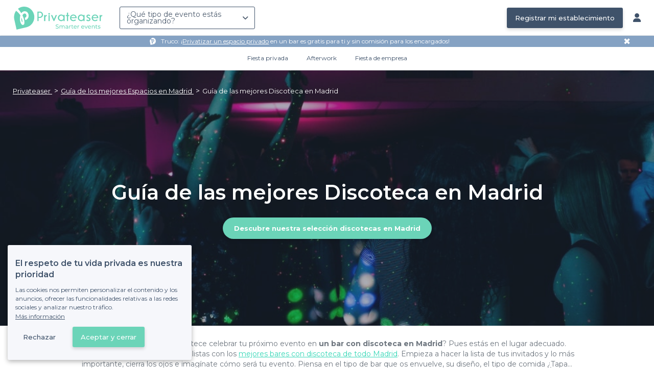

--- FILE ---
content_type: text/html; charset=utf-8
request_url: https://www.privateaser.es/guia-mejores-bares-discoteca-madrid
body_size: 10141
content:








<!DOCTYPE html>
<html lang="es">
  <head>
    <meta charset="utf-8">
    <meta http-equiv="Content-Type" content="text/html; charset=UTF-8">
    <meta name="viewport" content="initial-scale=1.0">

    <title>Guía de las mejores Discoteca en Madrid</title>
    <meta name="description" content="Si estás en busca de un bar con discoteca en Madrid para ese evento especial, ¡estás de suerte! Aquí encontraras los mejores bares con discotecas de la capital. Reserva ya gratis con Privateaser. ">

    
      
  
    
    <link rel="canonical" href="https://www.privateaser.es/guia-mejores-bares-discoteca-madrid">
  

    

    
      <meta property="og:locale" content="es_ES">
      <meta property="og:type" content="website">
      <meta property="og:site_name" content="Privateaser">
      <meta property="og:title" content="Guía de las mejores Discoteca en Madrid">
      <meta property="og:description" content="Si estás en busca de un bar con discoteca en Madrid para ese evento especial, ¡estás de suerte! Aquí encontraras los mejores bares con discotecas de la capital. Reserva ya gratis con Privateaser. ">
      <meta property="og:image" content="https://www.privateaser.es/static/es/img/thumbnail-privateaser.jpg">
      <meta property="og:url" content="https://www.privateaser.es/">
      <meta name="twitter:card" content="summary" />
    

    
      <meta property="og:image:width" content="1200">
      <meta property="og:image:height" content="630">
    

    
      <meta name="robots" content="index, follow" />
    

    <meta property="fb:admins" content="683084590" />  
    <meta name="p:domain_verify" content="1e8fa714b6d7d462ddea5b63ce6bc271"/>  
    
    <link rel="apple-touch-icon" sizes="57x57" href="https://www.privateaser.es/static/img/favicon/apple-icon-57x57.png">
    <link rel="apple-touch-icon" sizes="60x60" href="https://www.privateaser.es/static/img/favicon/apple-icon-60x60.png">
    <link rel="apple-touch-icon" sizes="72x72" href="https://www.privateaser.es/static/img/favicon/apple-icon-72x72.png">
    <link rel="apple-touch-icon" sizes="76x76" href="https://www.privateaser.es/static/img/favicon/apple-icon-76x76.png">
    <link rel="apple-touch-icon" sizes="114x114" href="https://www.privateaser.es/static/img/favicon/apple-icon-114x114.png">
    <link rel="apple-touch-icon" sizes="120x120" href="https://www.privateaser.es/static/img/favicon/apple-icon-120x120.png">
    <link rel="apple-touch-icon" sizes="144x144" href="https://www.privateaser.es/static/img/favicon/apple-icon-144x144.png">
    <link rel="apple-touch-icon" sizes="152x152" href="https://www.privateaser.es/static/img/favicon/apple-icon-152x152.png">
    <link rel="apple-touch-icon" sizes="180x180" href="https://www.privateaser.es/static/img/favicon/apple-icon-180x180.png">
    <link rel="icon" type="image/png" sizes="192x192"  href="https://www.privateaser.es/static/img/favicon/android-icon-192x192.png">
    <link rel="icon" type="image/png" sizes="32x32" href="https://www.privateaser.es/static/img/favicon/favicon-32x32.png">
    <link rel="icon" type="image/png" sizes="96x96" href="https://www.privateaser.es/static/img/favicon/favicon-96x96.png">
    <link rel="icon" type="image/png" sizes="16x16" href="https://www.privateaser.es/static/img/favicon/favicon-16x16.png">


    
      <link rel="manifest" href="https://www.privateaser.es/static/manifest.json" crossorigin="use-credentials">
      <meta name="msapplication-TileImage" content="https://www.privateaser.es/static/img/favicon/ms-icon-144x144.png">
    
    <meta name="msapplication-TileColor" content="#ffffff">
    <meta name="theme-color" content="#ffffff">

    
    

    
      <script>
        window.dataLayer = window.dataLayer || [];
        
          dataLayer.push({content_group: "guide"})
        
        dataLayer.push({"abtest_experiments": [], "page_occasion": null, "page_value_proposition_header_visible": true});
        
           dataLayer.push({"page_area": "ES-M", "page_guide_id": 115, "page_universe": "rental_room"})
        
      </script>
      
    
    <script>(function(w,d,s,l,i){w[l]=w[l]||[];w[l].push({'gtm.start':
    new Date().getTime(),event:'gtm.js'});var f=d.getElementsByTagName(s)[0],
    j=d.createElement(s),dl=l!='dataLayer'?'&l='+l:'';j.async=true;j.src=
    'https://www.googletagmanager.com/gtm.js?id='+i+dl+ '';f.parentNode.insertBefore(j,f);
    })(window,document,'script','dataLayer','GTM-W6T5TWS');
    </script>
  
    

    <link rel="preconnect" href="https://s3-eu-west-1.amazonaws.com/" crossorigin>
    <link rel="preconnect" href="https://privateaser-media.s3.eu-west-1.amazonaws.com/" crossorigin>

    <link rel="preconnect" href="https://fonts.googleapis.com">
    <link rel="preconnect" href="https://fonts.gstatic.com" crossorigin>
    <link href="https://fonts.googleapis.com/css2?family=Amaranth:wght@400;700&family=Montserrat:wght@300;400;500;600;700&display=swap" rel="stylesheet">

    <link rel="preconnect" href="//cdnjs.cloudflare.com">
    <link href="https://cdnjs.cloudflare.com/ajax/libs/font-awesome/6.6.0/css/all.min.css" rel="stylesheet">
    <link rel="stylesheet" href="/static/css/commons.a3dc9d0662a264ad5776acc4e343ea92939901de.min.css" type="text/css">
    
    
      
      <link rel="stylesheet" href="/static/css/misc.a3dc9d0662a264ad5776acc4e343ea92939901de.min.css" type="text/css">
    
  </head>

  <body class="guide">
    
      
    
    <noscript><iframe src="https://www.googletagmanager.com/ns.html?id=GTM-W6T5TWS"
    height="0" width="0" style="display:none;visibility:hidden"></iframe></noscript>
  
    

    

    <div class="global-wrapper clearfix">

        
            
        

        

<nav class="navbar navbar-full">
    <div class="navbar-container">
        <div class="menus-container">
            
            <div class="navbar-logo-mobile">
                <button class="hamburger hamburger--spin" id="mobile-menu-toggle" type="button">
                    <span class="hamburger-box"><span class="hamburger-inner"></span></span>
                </button>
                <a href="https://www.privateaser.es/">
                    
                        <img src="/static/img/PictoPrivateaserWeb-small.svg" class="logo-mobile"/>
                    
                </a>
            </div>
            <div class="navbar-logo-desktop">
                
                <a class="navbar-logo navbar-logo-without-baseline" href="https://www.privateaser.es/">
                    
                        <img src="https://www.privateaser.es/static/img/logo-privateaser.svg"alt="Privateaser">
                    
                </a>
            </div>

            
            <div class="occasion-picker-container">
                

<div id="occasion-picker" data-target="#occasion-picker-dropdown">
    <div class="dropdown-filter">
        <button class="dropdown-filter-button">
            
                <p>¿Qué tipo de evento estás organizando?</p>
            
        </button>
        <div id="occasion-picker-dropdown" class="dropdown-filter-pane dropdown-only">
            <div class="dropdown-pane-body pure-u-1">
                <div class="select-widget">
                    
                        
    <a href="https://www.privateaser.es/search?occasion=birthday_casual_party" class="prv-btn secondary column ">
        Fiesta privada
        <span>Cumpleaños, evento familiar...</span>
    </a>

                    
                    
    <a href="https://www.privateaser.es/search?occasion=afterwork_pro" class="prv-btn secondary column ">
        Afterwork
        <span>Despedida o copas entre compañeros...</span>
    </a>

                    
    <a href="https://www.privateaser.es/search?occasion=corporate_party" class="prv-btn secondary column ">
        Fiesta de empresa
        <span>Aniversario, Cena, Cóctel...</span>
    </a>

                    
                </div>
            </div>
        </div>
    </div>
</div>
            </div>

            
                <div class="referal-link visible-sm-up-inline">
                    <a class="prv-btn primary-blue" href="https://www.joy.io/es/demo-privateaser" target="_blank">
                        Registrar mi establecimiento
                    </a>
                </div>
            
        </div>
        <div class="visible-sm-up-inline">
            <div class="icons-container">
                
                
                <a href="https://app.privateaser.com/">
                    <i class="fa fa-solid fa-user fa-lg" aria-hidden="true"></i>
                </a>
            </div>
        </div>
    </div>
</nav>

        <div class="content-wrapper">
            

  
    <div class="pure-g text-center " id="value-proposition-header">
      <div class="pure-u-1-24-sm"></div>
      <div class="pure-u-22-24 value-proposition-header-content">
        <span class="visible-md-up">
          <img src="https://www.privateaser.es/static/img/picto-white.png" alt="Logo privateaser" class="picto-white">
        </span>
        <span>
          <p>Truco: ¡<a href="https://www.privateaser.es/search?espace-clos=1&amp;universe=bar">Privatizar un espacio privado</a> en un bar es gratis para ti y sin comisión para los encargados!</p>

        </span>
      </div>
      <div class="pure-u-1-24" id="close">✖</div>
    </div>
  

            
            





<div class="subnav-bar">
  
  
    
  <a class="subnav-bar-item "
     href=https://www.privateaser.es/search?occasion=birthday_casual_party>
    Fiesta privada
  </a>
  
  
  <div class="subnav-dropdown pure-g">
    <div class="pure-u-1 subnav-dropdown-link-container">
      
        
  <a class="subnav-dropdown-link"
     href="/search?occasion=birthday_casual_party&amp;universe=bar">
    <div class="shadow-overlay">
      <picture class="with-2-links">
        <source srcset="https://www.privateaser.es/static/es/img/header/birthday_casual_party-bar.webp"
                media="(min-width: 58em)" type="image/webp">
        <source srcset="https://www.privateaser.es/static/es/img/header/birthday_casual_party-bar-tablet.webp"
                media="(min-width: 40em)" type="image/webp">
        <source srcset="https://www.privateaser.es/static/es/img/header/birthday_casual_party-bar.jpg"
                media="(min-width: 58em)" type="image/jpeg">
        <source srcset="https://www.privateaser.es/static/es/img/header/birthday_casual_party-bar-tablet.jpg"
                media="(min-width: 40em)" type="image/jpeg">
          <img src="https://www.privateaser.es/static/es/img/header/birthday_casual_party-bar.jpg"
              class="with-2-links"
              alt="Reserva un bar" loading="lazy" >
      </picture>

      <span class="subnav-dropdown-link-title bolder">
          Reserva un bar<br/><span class="subnav-dropdown-link-subtitle">Ver los locales</span>
        </span>
    </div>
</a>

      
        
  <a class="subnav-dropdown-link"
     href="/search?occasion=birthday_casual_party&amp;universe=restaurant">
    <div class="shadow-overlay">
      <picture class="with-2-links">
        <source srcset="https://www.privateaser.es/static/es/img/header/restaurant.webp"
                media="(min-width: 58em)" type="image/webp">
        <source srcset="https://www.privateaser.es/static/es/img/header/restaurant-tablet.webp"
                media="(min-width: 40em)" type="image/webp">
        <source srcset="https://www.privateaser.es/static/es/img/header/restaurant.jpg"
                media="(min-width: 58em)" type="image/jpeg">
        <source srcset="https://www.privateaser.es/static/es/img/header/restaurant-tablet.jpg"
                media="(min-width: 40em)" type="image/jpeg">
          <img src="https://www.privateaser.es/static/es/img/header/restaurant.jpg"
              class="with-2-links"
              alt="Restaurante para grupos" loading="lazy" >
      </picture>

      <span class="subnav-dropdown-link-title bolder">
          Restaurante para grupos<br/><span class="subnav-dropdown-link-subtitle">Ver los locales</span>
        </span>
    </div>
</a>

      
    </div>
    <div class="overlay"></div>
  </div>


  
  
  <a class="subnav-bar-item "
     href=https://www.privateaser.es/search?occasion=afterwork_pro>
    Afterwork
  </a>
  
  
  <div class="subnav-dropdown pure-g">
    <div class="pure-u-1 subnav-dropdown-link-container">
      
        
  <a class="subnav-dropdown-link"
     href="/search?occasion=afterwork_pro">
    <div class="shadow-overlay">
      <picture class="with-1-links">
        <source srcset="https://www.privateaser.es/static/es/img/header/afterwork_pro.webp"
                media="(min-width: 58em)" type="image/webp">
        <source srcset="https://www.privateaser.es/static/es/img/header/afterwork_pro-tablet.webp"
                media="(min-width: 40em)" type="image/webp">
        <source srcset="https://www.privateaser.es/static/es/img/header/afterwork_pro.jpg"
                media="(min-width: 58em)" type="image/jpeg">
        <source srcset="https://www.privateaser.es/static/es/img/header/afterwork_pro-tablet.jpg"
                media="(min-width: 40em)" type="image/jpeg">
          <img src="https://www.privateaser.es/static/es/img/header/afterwork_pro.jpg"
              class="with-1-links"
              alt="Copas entre compañeros de trabajo" loading="lazy" >
      </picture>

      <span class="subnav-dropdown-link-title bolder">
          Copas entre compañeros de trabajo<br/><span class="subnav-dropdown-link-subtitle">Ver los locales</span>
        </span>
    </div>
</a>

      
    </div>
    <div class="overlay"></div>
  </div>


  
  <a class="subnav-bar-item "
     href=https://www.privateaser.es/search?occasion=corporate_party>
    Fiesta de empresa
  </a>
  
  
  <div class="subnav-dropdown pure-g">
    <div class="pure-u-1 subnav-dropdown-link-container">
      
        
  <a class="subnav-dropdown-link"
     href="/search?occasion=corporate_party&amp;universe=bar">
    <div class="shadow-overlay">
      <picture class="with-3-links">
        <source srcset="https://www.privateaser.es/static/es/img/header/corporate_party-bar.webp"
                media="(min-width: 58em)" type="image/webp">
        <source srcset="https://www.privateaser.es/static/es/img/header/corporate_party-bar-tablet.webp"
                media="(min-width: 40em)" type="image/webp">
        <source srcset="https://www.privateaser.es/static/es/img/header/corporate_party-bar.jpg"
                media="(min-width: 58em)" type="image/jpeg">
        <source srcset="https://www.privateaser.es/static/es/img/header/corporate_party-bar-tablet.jpg"
                media="(min-width: 40em)" type="image/jpeg">
          <img src="https://www.privateaser.es/static/es/img/header/corporate_party-bar.jpg"
              class="with-3-links"
              alt="Reserva un bar" loading="lazy" >
      </picture>

      <span class="subnav-dropdown-link-title bolder">
          Reserva un bar<br/><span class="subnav-dropdown-link-subtitle">Ver los locales</span>
        </span>
    </div>
</a>

      
        
  <a class="subnav-dropdown-link"
     href="/search?occasion=corporate_party&amp;universe=restaurant">
    <div class="shadow-overlay">
      <picture class="with-3-links">
        <source srcset="https://www.privateaser.es/static/es/img/header/restaurant.webp"
                media="(min-width: 58em)" type="image/webp">
        <source srcset="https://www.privateaser.es/static/es/img/header/restaurant-tablet.webp"
                media="(min-width: 40em)" type="image/webp">
        <source srcset="https://www.privateaser.es/static/es/img/header/restaurant.jpg"
                media="(min-width: 58em)" type="image/jpeg">
        <source srcset="https://www.privateaser.es/static/es/img/header/restaurant-tablet.jpg"
                media="(min-width: 40em)" type="image/jpeg">
          <img src="https://www.privateaser.es/static/es/img/header/restaurant.jpg"
              class="with-3-links"
              alt="Restaurante para grupos" loading="lazy" >
      </picture>

      <span class="subnav-dropdown-link-title bolder">
          Restaurante para grupos<br/><span class="subnav-dropdown-link-subtitle">Ver los locales</span>
        </span>
    </div>
</a>

      
        
  <a class="subnav-dropdown-link"
     href="/search?occasion=corporate_party&amp;universe=rental_room">
    <div class="shadow-overlay">
      <picture class="with-3-links">
        <source srcset="https://www.privateaser.es/static/es/img/header/corporate_party-rental_room.webp"
                media="(min-width: 58em)" type="image/webp">
        <source srcset="https://www.privateaser.es/static/es/img/header/corporate_party-rental_room-tablet.webp"
                media="(min-width: 40em)" type="image/webp">
        <source srcset="https://www.privateaser.es/static/es/img/header/corporate_party-rental_room.jpg"
                media="(min-width: 58em)" type="image/jpeg">
        <source srcset="https://www.privateaser.es/static/es/img/header/corporate_party-rental_room-tablet.jpg"
                media="(min-width: 40em)" type="image/jpeg">
          <img src="https://www.privateaser.es/static/es/img/header/corporate_party-rental_room.jpg"
              class="with-3-links"
              alt="Reserva una sala" loading="lazy" >
      </picture>

      <span class="subnav-dropdown-link-title bolder">
          Reserva una sala<br/><span class="subnav-dropdown-link-subtitle">Ver los locales</span>
        </span>
    </div>
</a>

      
    </div>
    <div class="overlay"></div>
  </div>



  
  
</div>
<div id="subnav-overlay"></div>
            <div id="root">
                
  <div class="guide-wrapper container-fluid">
    <div id="guide-header"
         style="background-image: url('https://privateaser-media.s3.eu-west-1.amazonaws.com/guides/mejores-bares-discoteca-madrid.jpg')">
      <div id="overlay-header">

        
            
  <div id="breadcrumb">
    <ol itemscope itemtype="https://schema.org/BreadcrumbList" class="bolder">
      <li itemprop="itemListElement" itemscope itemtype="https://schema.org/ListItem">
        <a itemtype="https://schema.org/Thing" href="/" itemprop="item">
          <span itemprop="name">Privateaser</span>
        </a>
        <meta itemprop="position" content="1"/>
      </li>
      
        
          <li itemprop="itemListElement" itemscope itemtype="https://schema.org/ListItem">
            <a itemtype="https://schema.org/Thing" itemprop="item" href="https://www.privateaser.es/guia-guia-de-los-mejores-espacios-para-eventos-madrid">
              <span itemprop="name">Guía de los mejores Espacios en Madrid</span>
            </a>
            <meta itemprop="position" content="2"/>
          </li>
        
      
        
          <li><a><span>Guía de las mejores Discoteca en Madrid</span></a></li>
        
      
    </ol>
  </div>

        

        <div class="container text-center guide-header-description">
          <h1>Guía de las mejores Discoteca en Madrid</h1>
          
            <a class="prv-btn primary"
               id="guide-cta"
               href="https://www.privateaser.es/alquiler-espacios/top-alquiler-discoteca-madrid">
              Descubre nuestra selección discotecas en Madrid
            </a>
          
        </div>

      </div>
    </div>

    
      <div id="guide-intro-container" class="container text-center">
        <div class="guide-intro truncate-overflow">
          <p>Te gusta la marcha y ¿te apetece celebrar tu próximo evento en <strong>un bar con discoteca en Madrid</strong>? Pues estás en el lugar adecuado. Aquí te mostraremos múltiples listas con los <a href="https://www.privateaser.es/alquiler-espacios/top-alquiler-discoteca-madrid">mejores bares con discoteca de todo Madrid</a>. Empieza a hacer la lista de tus invitados y lo más importante, cierra los ojos e imagínate cómo será tu evento. Piensa en el tipo de bar que os envuelve, su diseño, el tipo de comida ¿Tapas, raciones o algo más exótico? En <a href="https://www.privateaser.es">Privateaser</a> hemos pensado en todo. Imagínate el estilo de música que os envuelve y con la que estáis todos <strong>disfrutando y bailando</strong> a su son. ¿Electrónica, pachangueo, latino, experimental, rock, pop, música de los 70, 80 o 90? Tienes mil y un bares con discoteca en Madrid donde elegir. Todos únicos a su manera y diferente. Piensa también en qué tipo de bebidas os gustaría que hubiera en la discoteca para tu evento. Elige algún sitio con una elaborada carta de cocktais con la que dejar increíblemente satisfechos a tus invitados. Mojitos, sexonthebeach, caipiriñas, margaritas… mmm… solo de pensarlo ya se nos hace la boca agua. Aquí encontraras <strong>toda la información que necesites</strong> sobre todos los bares con discoteca en Madrid. Las recopilaciones están divididas por zonas, por tipo de ocasión, por equipamiento y tipo de establecimiento. En Privateaser nos encanta que tus planes salgan bien. Así que déjate aconsejar por nuestro <a href="https://www.privateaser.es/alquiler-espacios/top-alquiler-discoteca-madrid">top de las mejores discotecas en Madrid</a>. Recuerda que puedes hacer tu <strong>reserva gratis</strong> en nuestra plataforma. </p>

        </div>
        <a class="read-more">Leer más</a>
      </div>
    

    

    
      
    
      
        <div class="top-list">
          <h2 class="text-center">Descubran nuestras selecciones por tipo de establecimiento</h2>
          <div class="container">
            <ul>
              <div class="row">
                
                  <div class="col-sm-3 col-xs-12 top-list-element">
                    <li>
                      <div class="top-list-element-description">
                        <h3><a href="https://www.privateaser.es/alquiler-espacios/top-alquiler-discoteca-madrid">Las mejores discotecas de alquiler - Madrid</a></h3>
                        <p>VER EL TOP</p>
                      </div>
                    </li>
                  </div>
                
              </div>
            </ul>
          </div>
          <p class="show-more show-more-top">
            <i class="fa fa-solid fa-plus-circle fa-" aria-hidden="true"></i> VER MÁS
          </p>
          
        </div>
      
    
      
    
      
    
      
    
      
    
      
    
      
    
      
    
      
    
      
    

  </div>

            </div>
        </div>
    </div>

    





<nav class="mobile-menu" id="mobile-menu-nav-occasion">
    <div class="mobile-menu-content">
        <ul class="nav navbar-nav navbar-right">
            
<li class="mobile-menu-item " onclick="location.href = 'https://www.privateaser.es/'">
    
        <i class="fa fa-solid fa-home fa-" aria-hidden="true"></i>
    
    <a href="https://www.privateaser.es/">Inicio</a>
    <i class="fa fa-solid fa-chevron-right fa-" aria-hidden="true"></i>
</li>


            
            
            
<li class="mobile-menu-item " onclick="location.href = 'https://app.privateaser.com/'">
    
        <i class="fa fa-solid fa-user fa-" aria-hidden="true"></i>
    
    <a href="https://app.privateaser.com/">Mi cuenta</a>
    <i class="fa fa-solid fa-chevron-right fa-" aria-hidden="true"></i>
</li>


            
            
                
<li class="mobile-menu-item mobile-menu-item-with-dropdown" onclick="location.href = '#'">
    
        <i class="fa fa-solid fa-birthday-cake fa-" aria-hidden="true"></i>
    
    <a href="#">Fiesta privada</a>
    <i class="fa fa-solid fa-chevron-right fa-" aria-hidden="true"></i>
</li>

                <li>
                    <ul class="mobile-menu-sub-list">
                        <li class="mobile-menu-sub-title bolder">Fiesta privada
                        </li>
                        
<li class="mobile-menu-sub-item" onclick="location.href = 'https://www.privateaser.es/search?occasion=birthday_casual_party&amp;universe=bar'">
    <a href="https://www.privateaser.es/search?occasion=birthday_casual_party&amp;universe=bar">Reserva de bar</a>
</li>

                        
<li class="mobile-menu-sub-item" onclick="location.href = 'https://www.privateaser.es/search?occasion=birthday_casual_party&amp;universe=restaurant'">
    <a href="https://www.privateaser.es/search?occasion=birthday_casual_party&amp;universe=restaurant">Restaurante para grupos</a>
</li>

                    </ul>
                </li>
            

            
<li class="mobile-menu-item " onclick="location.href = 'https://www.privateaser.es/search?occasion=afterwork_pro'">
    
        <i class="fa fa-solid fa-beer fa-" aria-hidden="true"></i>
    
    <a href="https://www.privateaser.es/search?occasion=afterwork_pro">Afterwork</a>
    <i class="fa fa-solid fa-chevron-right fa-" aria-hidden="true"></i>
</li>


            
<li class="mobile-menu-item mobile-menu-item-with-dropdown" onclick="location.href = '#'">
    
        <i class="fa fa-solid fa-comments fa-" aria-hidden="true"></i>
    
    <a href="#">Fiesta de empresa</a>
    <i class="fa fa-solid fa-chevron-right fa-" aria-hidden="true"></i>
</li>

            <li>
                <ul class="mobile-menu-sub-list">
                    <li class="mobile-menu-sub-title bolder">Elige un tipo de local
                    </li>
                    
<li class="mobile-menu-sub-item" onclick="location.href = 'https://www.privateaser.es/search?occasion=corporate_party&amp;universe=bar'">
    <a href="https://www.privateaser.es/search?occasion=corporate_party&amp;universe=bar">Reserva de bar</a>
</li>

                    
<li class="mobile-menu-sub-item" onclick="location.href = 'https://www.privateaser.es/search?occasion=corporate_party&amp;universe=restaurant'">
    <a href="https://www.privateaser.es/search?occasion=corporate_party&amp;universe=restaurant">Restaurante para grupos</a>
</li>

                    
<li class="mobile-menu-sub-item" onclick="location.href = 'https://www.privateaser.es/search?occasion=corporate_party&amp;universe=rental_room'">
    <a href="https://www.privateaser.es/search?occasion=corporate_party&amp;universe=rental_room">Alquiler de espacios</a>
</li>

                </ul>
            </li>

            
            
        </ul>

        
            <a class="prv-btn primary-blue referal-link" href="https://www.joy.io/es/demo-privateaser" target="_blank">
                Registrar mi establecimiento
            </a>
        
    </div>
</nav>

    
        
    <section class="manager-container">
        <h2 class="font-title-xl amaranth bolder">
            ¿Quiere registrar su establecimiento en Privateaser ?
        </h2>
        <div class="subtitle">Gane muchos clientes entre el millón de visitantes que acuden a Privateaser cada mes.
<br>
Sin comisiones y sin compromiso, pagas una cantidad fija sin riesgo de ver la factura.</div>
        <div class="actions">
            <a class="prv-btn primary-blue" href="https://www.joy.io/es/demo-privateaser" target="_blank">
                Registrar mi establecimiento
            </a>
            <a class="prv-btn secondary" href="https://app.joy.io/">
                Ya es cliente
            </a>
        </div>
        
    </section>

    

    

<footer id="footer">

    <section class="suggestions-container">
        
    </section>

    <section class="social-contact" itemscope itemtype="https://schema.org/Organization">
        <meta itemprop="address" content="88 avenue des Ternes, 75017 PARIS"/>
        <meta itemprop="logo" content="https://www.privateaser.es/static/img/PictoPrivateaserWeb-small.png"/>
        
            <meta itemprop="founders" content="Nicolas FURLANI"/>
        
            <meta itemprop="founders" content="Rapha&euml;l KOLM"/>
        
            <meta itemprop="founders" content="Alexandre PAEPEGAEY"/>
        
        <meta itemprop="description" content="Privateaser es una plataforma digital totalmente gratuita que ha revolucionado el mercado de la organizaci&oacute;n de eventos. El servicio ayuda a empresas y particulares a organizar sus eventos (jornadas, seminarios, fiestas de empresa, celebraciones privadas..) en unos pocos clicks, de manera sencilla y sin compromiso. Privateaser se posiciona como la mejor herramienta entre el organizador del evento y los m&aacute;s de 300 lugares con los que cuenta la plataforma. El sitio web facilita la vida del organizador gracias a sus diferentes locales, que se ajustan al evento y al funcionamiento intuitivo de la web. Buscar, comparar, contactar y reservar un lugar nunca hasta ahora hab&iacute;a sido tan f&aacute;cil, tan sencillo como si reservases una habitaci&oacute;n de hotel. "/>
        <meta itemprop="foundingDate" content="2017-04-27"/>
        <meta itemprop="legalName" content="PRIVATEASER SL"/>
        <meta itemprop="url" content="https://www.privateaser.es"/>

        <div class="pure-g" style="padding: 0 20px;">
            <div class="pure-u-lg-1-4 pure-u-md-3-5 pure-u-sm-3-5 pure-u-xs-1 sub-section-container">
                <p class="sub-section-title">Sobre Privateaser </p>
                <ul>
                    

                    
                        
                            <li><a href="https://www.privateaser.com">Privateaser en Francia</a></li>
                        
                    
                        
                    
                </ul>
            </div>

            <div class="pure-u-lg-1-4 pure-u-md-2-5 pure-u-sm-2-5 pure-u-xs-1 sub-section-container">
                <p class="sub-section-title">Ayuda</p>
                <ul class="footer-links">
                    <li><a href="https://www.joy.io/es/demo-privateaser" target="_blank">Registrar mi establecimiento</a></li>
                    <li><a href="/privacy" rel="nofollow">Política de privacidad</a></li>
                    <li><a href="/cgu" rel="nofollow">Condiciones generales de uso</a></li>
                </ul>
            </div>

            <div class="pure-u-lg-1-4 pure-u-md-3-5 pure-u-sm-3-5 pure-u-xs-1 sub-section-container">
                <p class="sub-section-title">Contáctenos</p>
                <ul class="contacts">
                    <li>
                        <a href="mailto:contacto@privateaser.es" itemprop="email" content="contacto@privateaser.es">
                            contacto@privateaser.es
                        </a>
                    </li>
                    
                        
                        <p>
                            Nuestros clientes están satisfechos : <br/>
                            4,6/5&nbsp;<span class="star-rating"><i class="fa fa-solid fa-star"></i><i class="fa fa-solid fa-star"></i><i class="fa fa-solid fa-star"></i><i class="fa fa-solid fa-star"></i><i class="fa fa-solid fa-star"></i></span>
                        </p>
                    
                </ul>
            </div>

            <div class="pure-u-lg-1-4 pure-u-md-2-5 pure-u-sm-2-5 pure-u-xs-1 sub-section-container">
                <p class="sub-section-title">Síguenos</p>
                <div class="social-icon">
                    
                        <span class="icon-rounded">
                            <a href="//www.instagram.com/privateaser_es/?hl=es" target="_blank"><i class="fa fa-brands fa-instagram fa-" aria-hidden="true"></i></a>
                        </span>
                    
                    
                    
                    
                        <span class="icon-rounded">
                            <a href="//www.facebook.com/privateaserES" target="_blank"><i class="fa fa-brands fa-facebook fa-" aria-hidden="true"></i></a>
                        </span>
                    
                </div>
            </div>
        </div>

        <div class="pure-u-1 logo-container">
             <a href="https://www.privateaser.es/">
                <img src="https://www.privateaser.es/static/img/logo-privateaser.svg" alt="Privateaser" class="logo">
             </a>
        </div>

        <div class="pure-u-1 privateaser-info-container">
            &copy; 2014-2026 Privateaser SA – Todos los derechos reservados –
            <a onclick="location.href='/mentions-legales'">Aviso legal</a>
        </div>
    </section>
</footer>

    
        <div id="privacy-banner">
    <p class="font-subtitle">El respeto de tu vida privada es nuestra prioridad</p>
    <p class="font-body-small">
        Las cookies nos permiten personalizar el contenido y los anuncios, ofrecer las funcionalidades relativas a las redes sociales y analizar nuestro tráfico.
        <br>
        <a href="/privacy" rel="nofollow" class="font-link-small">
            Más información
        </a>
    </p>
    <div class="actions">
        <button id="privacy-rejected" class="prv-btn">Rechazar</button>
        <button id="privacy-accepted" class="prv-btn primary">Aceptar y cerrar</button>
    </div>
</div>
    



    <script id="environment" type="text/plain">PROD</script>
    <script id="country" type="text/plain">ES</script>
    <script id="navigation-type" type="application/json">"occasion"</script>
    <script id="sentry-dsn-front" type="text/plain">https://933253b0bf8b494ca325099db2f790a8@o32036.ingest.sentry.io/82594</script>
    <script id="release" type="text/plain"></script>
    
    <script id="view-name" type="text/plain">guide</script>
    <script id="google-maps-api-key" type="text/plain">AIzaSyBGTvA7K9ZpiVk4ZkjY2Weq52j70kisAgA</script>
    <script id="occasion-key" type="text/plain">null</script>
    <script id="occasion-tree-json" type="application/json">{"key": "group_event", "name": "occasion.group_event.name", "is_casual": false, "live_chat": false, "children": [{"key": "casual_event", "name": "occasion.casual_event.name", "is_casual": true, "live_chat": false, "audience": "consumer", "children": [{"key": "birthday_casual_party", "name": "occasion.birthday_casual_party.name", "is_casual": true, "live_chat": false, "audience": "consumer", "available_universes": ["bar", "restaurant"], "default_universe": "bar", "dispatch_enabled": true, "navigation_enabled": true, "packages_enabled": true, "description": "search.headline.description.birthday_casual_party", "expected_outcome": "occasion.birthday_casual_party.expected_outcome", "prefixed_title": "occasion.birthday_casual_party.prefixed_title", "purpose": "occasion.birthday_casual_party.purpose", "slug": "occasion.birthday_casual_party.slug", "children": [{"key": "birthday", "name": "occasion.birthday.name", "is_casual": true, "live_chat": false, "audience": "consumer", "available_universes": ["bar", "restaurant"], "default_universe": "bar", "description": "search.headline.description.birthday_casual_party", "expected_outcome": "occasion.birthday_casual_party.expected_outcome", "prefixed_title": "occasion.birthday_casual_party.prefixed_title", "purpose": "occasion.birthday_casual_party.purpose", "slug": "occasion.birthday_casual_party.slug", "show_on_venue_information_block": true, "children": [{"key": "birthday_children", "name": "occasion.birthday_children.name", "is_casual": true, "live_chat": false, "audience": "consumer", "available_universes": ["bar", "restaurant"], "default_universe": "bar", "description": "search.headline.description.birthday_casual_party", "expected_outcome": "occasion.birthday_casual_party.expected_outcome", "prefixed_title": "occasion.birthday_casual_party.prefixed_title", "purpose": "occasion.birthday_casual_party.purpose", "slug": "occasion.birthday_casual_party.slug", "show_on_venue_information_block": true, "children": []}, {"key": "birthday_18", "name": "occasion.birthday_18.name", "is_casual": true, "live_chat": false, "audience": "consumer", "available_universes": ["bar", "restaurant"], "default_universe": "bar", "description": "search.headline.description.birthday_casual_party", "expected_outcome": "occasion.birthday_casual_party.expected_outcome", "prefixed_title": "occasion.birthday_casual_party.prefixed_title", "purpose": "occasion.birthday_casual_party.purpose", "slug": "occasion.birthday_casual_party.slug", "show_on_venue_information_block": true, "children": []}, {"key": "birthday_20", "name": "occasion.birthday_20.name", "is_casual": true, "live_chat": false, "audience": "consumer", "available_universes": ["bar", "restaurant"], "default_universe": "bar", "description": "search.headline.description.birthday_casual_party", "expected_outcome": "occasion.birthday_casual_party.expected_outcome", "prefixed_title": "occasion.birthday_casual_party.prefixed_title", "purpose": "occasion.birthday_casual_party.purpose", "slug": "occasion.birthday_casual_party.slug", "show_on_venue_information_block": true, "children": []}, {"key": "birthday_30", "name": "occasion.birthday_30.name", "is_casual": true, "live_chat": false, "audience": "consumer", "available_universes": ["bar", "restaurant"], "default_universe": "bar", "description": "search.headline.description.birthday_casual_party", "expected_outcome": "occasion.birthday_casual_party.expected_outcome", "prefixed_title": "occasion.birthday_casual_party.prefixed_title", "purpose": "occasion.birthday_casual_party.purpose", "slug": "occasion.birthday_casual_party.slug", "show_on_venue_information_block": true, "children": []}, {"key": "birthday_40", "name": "occasion.birthday_40.name", "is_casual": true, "live_chat": false, "audience": "consumer", "available_universes": ["bar", "restaurant"], "default_universe": "bar", "description": "search.headline.description.birthday_casual_party", "expected_outcome": "occasion.birthday_casual_party.expected_outcome", "prefixed_title": "occasion.birthday_casual_party.prefixed_title", "purpose": "occasion.birthday_casual_party.purpose", "slug": "occasion.birthday_casual_party.slug", "show_on_venue_information_block": true, "children": []}]}, {"key": "casual_party", "name": "occasion.casual_party.name", "is_casual": true, "live_chat": false, "audience": "consumer", "available_universes": ["bar", "restaurant"], "default_universe": "bar", "description": "search.headline.description.birthday_casual_party", "expected_outcome": "occasion.birthday_casual_party.expected_outcome", "prefixed_title": "occasion.birthday_casual_party.prefixed_title", "purpose": "occasion.birthday_casual_party.purpose", "slug": "occasion.birthday_casual_party.slug", "children": [{"key": "new_year", "name": "occasion.new_year.name", "is_casual": true, "live_chat": false, "audience": "consumer", "available_universes": ["bar", "restaurant"], "default_universe": "bar", "description": "search.headline.description.birthday_casual_party", "expected_outcome": "occasion.birthday_casual_party.expected_outcome", "prefixed_title": "occasion.birthday_casual_party.prefixed_title", "purpose": "occasion.birthday_casual_party.purpose", "slug": "occasion.birthday_casual_party.slug", "children": []}, {"key": "student_party", "name": "occasion.student_party.name", "is_casual": true, "live_chat": false, "audience": "consumer", "available_universes": ["bar", "restaurant"], "default_universe": "bar", "description": "search.headline.description.birthday_casual_party", "expected_outcome": "occasion.birthday_casual_party.expected_outcome", "prefixed_title": "occasion.birthday_casual_party.prefixed_title", "purpose": "occasion.birthday_casual_party.purpose", "slug": "occasion.birthday_casual_party.slug", "show_on_venue_information_block": true, "children": []}, {"key": "student_association", "name": "occasion.student_association.name", "is_casual": true, "live_chat": false, "audience": "consumer", "available_universes": ["bar", "restaurant"], "default_universe": "bar", "description": "search.headline.description.birthday_casual_party", "expected_outcome": "occasion.birthday_casual_party.expected_outcome", "prefixed_title": "occasion.birthday_casual_party.prefixed_title", "purpose": "occasion.birthday_casual_party.purpose", "slug": "occasion.birthday_casual_party.slug", "children": []}, {"key": "bachelor_bachelorette_party", "name": "occasion.bachelor_bachelorette_party.name", "is_casual": true, "live_chat": false, "audience": "consumer", "available_universes": ["bar", "restaurant"], "default_universe": "bar", "description": "search.headline.description.birthday_casual_party", "expected_outcome": "occasion.birthday_casual_party.expected_outcome", "prefixed_title": "occasion.birthday_casual_party.prefixed_title", "purpose": "occasion.birthday_casual_party.purpose", "slug": "occasion.birthday_casual_party.slug", "show_on_venue_information_block": true, "children": []}]}]}, {"key": "drink_with_friends", "name": "occasion.drink_with_friends.name", "is_casual": true, "live_chat": false, "audience": "consumer", "available_universes": ["bar", "restaurant"], "default_universe": "bar", "dispatch_enabled": false, "show_on_venue_information_block": true, "navigation_enabled": true, "packages_enabled": true, "description": "search.headline.description.drink_with_friends", "expected_outcome": "occasion.drink_with_friends.expected_outcome", "prefixed_title": "occasion.drink_with_friends.prefixed_title", "purpose": "occasion.drink_with_friends.purpose", "slug": "occasion.drink_with_friends.slug", "children": [{"key": "afterwork", "name": "occasion.afterwork.name", "is_casual": true, "live_chat": false, "audience": "consumer", "available_universes": ["bar", "restaurant"], "default_universe": "bar", "show_on_venue_information_block": true, "description": "search.headline.description.drink_with_friends", "expected_outcome": "occasion.drink_with_friends.expected_outcome", "prefixed_title": "occasion.drink_with_friends.prefixed_title", "purpose": "occasion.drink_with_friends.purpose", "slug": "occasion.drink_with_friends.slug", "children": []}]}, {"key": "family_party", "name": "occasion.family_party.name", "is_casual": true, "live_chat": false, "audience": "consumer", "available_universes": ["bar", "rental_room", "restaurant"], "default_universe": "rental_room", "dispatch_enabled": true, "navigation_enabled": true, "description": "search.headline.description.family_party", "expected_outcome": "occasion.family_party.expected_outcome", "prefixed_title": "occasion.family_party.prefixed_title", "purpose": "occasion.family_party.purpose", "slug": "occasion.family_party.slug", "children": [{"key": "baptism", "name": "occasion.baptism.name", "is_casual": true, "live_chat": false, "audience": "consumer", "available_universes": ["bar", "rental_room", "restaurant"], "default_universe": "rental_room", "description": "search.headline.description.family_party", "expected_outcome": "occasion.family_party.expected_outcome", "prefixed_title": "occasion.family_party.prefixed_title", "purpose": "occasion.family_party.purpose", "slug": "occasion.family_party.slug", "show_on_venue_information_block": true, "children": []}, {"key": "baby_shower", "name": "occasion.baby_shower.name", "is_casual": true, "live_chat": false, "audience": "consumer", "available_universes": ["bar", "rental_room", "restaurant"], "default_universe": "rental_room", "description": "search.headline.description.family_party", "expected_outcome": "occasion.family_party.expected_outcome", "prefixed_title": "occasion.family_party.prefixed_title", "purpose": "occasion.family_party.purpose", "slug": "occasion.family_party.slug", "children": []}, {"key": "brunch", "name": "occasion.brunch.name", "is_casual": true, "live_chat": false, "audience": "consumer", "available_universes": ["bar", "rental_room", "restaurant"], "default_universe": "rental_room", "description": "search.headline.description.family_party", "expected_outcome": "occasion.family_party.expected_outcome", "prefixed_title": "occasion.family_party.prefixed_title", "purpose": "occasion.family_party.purpose", "slug": "occasion.family_party.slug", "show_on_venue_information_block": true, "children": []}, {"key": "bar_bat_mitzvah", "name": "occasion.bar_bat_mitzvah.name", "is_casual": true, "live_chat": false, "audience": "consumer", "available_universes": ["bar", "rental_room", "restaurant"], "default_universe": "rental_room", "description": "search.headline.description.family_party", "expected_outcome": "occasion.family_party.expected_outcome", "prefixed_title": "occasion.family_party.prefixed_title", "purpose": "occasion.family_party.purpose", "slug": "occasion.family_party.slug", "children": []}, {"key": "wedding", "name": "occasion.wedding.name", "is_casual": true, "live_chat": false, "audience": "consumer", "available_universes": ["bar", "rental_room", "restaurant"], "default_universe": "rental_room", "description": "search.headline.description.family_party", "expected_outcome": "occasion.family_party.expected_outcome", "prefixed_title": "occasion.family_party.prefixed_title", "purpose": "occasion.family_party.purpose", "slug": "occasion.family_party.slug", "show_on_venue_information_block": true, "children": []}, {"key": "communion", "name": "occasion.communion.name", "is_casual": true, "live_chat": false, "audience": "consumer", "available_universes": ["bar", "rental_room", "restaurant"], "default_universe": "rental_room", "description": "search.headline.description.family_party", "expected_outcome": "occasion.family_party.expected_outcome", "prefixed_title": "occasion.family_party.prefixed_title", "purpose": "occasion.family_party.purpose", "slug": "occasion.family_party.slug", "children": []}]}]}, {"key": "corporate_event", "name": "occasion.corporate_event.name", "is_casual": false, "live_chat": true, "audience": "pro", "children": [{"key": "corporate_festive", "name": "occasion.corporate_festive.name", "is_casual": false, "live_chat": true, "audience": "pro", "children": [{"key": "corporate_party", "name": "occasion.corporate_party.name", "is_casual": false, "live_chat": true, "audience": "pro", "available_universes": ["bar", "rental_room", "restaurant"], "default_universe": "bar", "dispatch_enabled": true, "show_on_venue_information_block": true, "navigation_enabled": true, "packages_enabled": true, "description": "search.headline.description.corporate_party", "expected_outcome": "occasion.corporate_party.expected_outcome", "prefixed_title": "occasion.corporate_party.prefixed_title", "purpose": "occasion.corporate_party.purpose", "slug": "occasion.corporate_party.slug", "children": [{"key": "summer_party", "name": "occasion.summer_party.name", "is_casual": false, "live_chat": true, "audience": "pro", "available_universes": ["bar", "rental_room", "restaurant"], "default_universe": "bar", "show_on_venue_information_block": true, "description": "search.headline.description.corporate_party", "expected_outcome": "occasion.corporate_party.expected_outcome", "prefixed_title": "occasion.corporate_party.prefixed_title", "purpose": "occasion.corporate_party.purpose", "slug": "occasion.corporate_party.slug", "children": []}, {"key": "show", "name": "occasion.show.name", "is_casual": false, "live_chat": true, "audience": "pro", "available_universes": ["bar", "rental_room", "restaurant"], "default_universe": "bar", "show_on_venue_information_block": true, "description": "search.headline.description.corporate_party", "expected_outcome": "occasion.corporate_party.expected_outcome", "prefixed_title": "occasion.corporate_party.prefixed_title", "purpose": "occasion.corporate_party.purpose", "slug": "occasion.corporate_party.slug", "children": []}]}, {"key": "cocktail_pro", "name": "occasion.cocktail_pro.name", "is_casual": false, "live_chat": true, "audience": "pro", "show_on_venue_information_block": true, "available_universes": ["bar", "rental_room", "restaurant"], "default_universe": "bar", "dispatch_enabled": false, "navigation_enabled": true, "packages_enabled": true, "description": "search.headline.description.cocktail_pro", "expected_outcome": "occasion.cocktail_pro.expected_outcome", "prefixed_title": "occasion.cocktail_pro.prefixed_title", "purpose": "occasion.cocktail_pro.purpose", "slug": "occasion.cocktail_pro.slug", "children": [{"key": "product_launch", "name": "occasion.product_launch.name", "is_casual": false, "live_chat": true, "audience": "pro", "show_on_venue_information_block": true, "available_universes": ["bar", "rental_room", "restaurant"], "default_universe": "bar", "description": "search.headline.description.cocktail_pro", "expected_outcome": "occasion.cocktail_pro.expected_outcome", "prefixed_title": "occasion.cocktail_pro.prefixed_title", "purpose": "occasion.cocktail_pro.purpose", "slug": "occasion.cocktail_pro.slug", "children": []}, {"key": "fashion_show", "name": "occasion.fashion_show.name", "is_casual": false, "live_chat": true, "audience": "pro", "show_on_venue_information_block": true, "available_universes": ["bar", "rental_room", "restaurant"], "default_universe": "bar", "description": "search.headline.description.cocktail_pro", "expected_outcome": "occasion.cocktail_pro.expected_outcome", "prefixed_title": "occasion.cocktail_pro.prefixed_title", "purpose": "occasion.cocktail_pro.purpose", "slug": "occasion.cocktail_pro.slug", "children": []}, {"key": "exhibit", "name": "occasion.exhibit.name", "is_casual": false, "live_chat": true, "audience": "pro", "show_on_venue_information_block": true, "available_universes": ["bar", "rental_room", "restaurant"], "default_universe": "bar", "description": "search.headline.description.cocktail_pro", "expected_outcome": "occasion.cocktail_pro.expected_outcome", "prefixed_title": "occasion.cocktail_pro.prefixed_title", "purpose": "occasion.cocktail_pro.purpose", "slug": "occasion.cocktail_pro.slug", "children": []}]}, {"key": "afterwork_pro", "name": "occasion.afterwork_pro.name", "is_casual": false, "live_chat": false, "audience": "consumer", "available_universes": ["bar"], "default_universe": "bar", "dispatch_enabled": true, "navigation_enabled": true, "packages_enabled": true, "description": "search.headline.description.afterwork_pro", "expected_outcome": "occasion.afterwork_pro.expected_outcome", "prefixed_title": "occasion.afterwork_pro.prefixed_title", "purpose": "occasion.afterwork_pro.purpose", "slug": "occasion.afterwork_pro.slug", "children": [{"key": "farewell_party", "name": "occasion.farewell_party.name", "is_casual": false, "live_chat": false, "audience": "consumer", "available_universes": ["bar"], "default_universe": "bar", "description": "search.headline.description.afterwork_pro", "expected_outcome": "occasion.afterwork_pro.expected_outcome", "prefixed_title": "occasion.afterwork_pro.prefixed_title", "purpose": "occasion.afterwork_pro.purpose", "slug": "occasion.afterwork_pro.slug", "show_on_venue_information_block": true, "children": []}]}]}, {"key": "corporate_non_festive", "name": "occasion.corporate_non_festive.name", "is_casual": false, "live_chat": true, "audience": "pro", "children": [{"key": "conference", "name": "occasion.conference.name", "is_casual": false, "live_chat": true, "audience": "pro", "available_universes": ["rental_room"], "default_universe": "rental_room", "dispatch_enabled": false, "show_on_venue_information_block": true, "navigation_enabled": true, "packages_enabled": true, "description": "search.headline.description.conference", "expected_outcome": "occasion.conference.expected_outcome", "prefixed_title": "occasion.conference.prefixed_title", "purpose": "occasion.conference.purpose", "slug": "occasion.conference.slug", "children": [{"key": "assembly_congress", "name": "occasion.assembly_congress.name", "is_casual": false, "live_chat": true, "audience": "pro", "available_universes": ["rental_room"], "default_universe": "rental_room", "show_on_venue_information_block": true, "description": "search.headline.description.conference", "expected_outcome": "occasion.conference.expected_outcome", "prefixed_title": "occasion.conference.prefixed_title", "purpose": "occasion.conference.purpose", "slug": "occasion.conference.slug", "children": []}, {"key": "gala", "name": "occasion.gala.name", "is_casual": false, "live_chat": true, "audience": "pro", "available_universes": ["rental_room"], "default_universe": "rental_room", "show_on_venue_information_block": true, "description": "search.headline.description.conference", "expected_outcome": "occasion.conference.expected_outcome", "prefixed_title": "occasion.conference.prefixed_title", "purpose": "occasion.conference.purpose", "slug": "occasion.conference.slug", "children": []}, {"key": "film_shooting", "name": "occasion.film_shooting.name", "is_casual": false, "live_chat": true, "audience": "pro", "available_universes": ["rental_room"], "default_universe": "rental_room", "show_on_venue_information_block": true, "description": "search.headline.description.conference", "expected_outcome": "occasion.conference.expected_outcome", "prefixed_title": "occasion.conference.prefixed_title", "purpose": "occasion.conference.purpose", "slug": "occasion.conference.slug", "children": []}, {"key": "meet_up", "name": "occasion.meet_up.name", "is_casual": false, "live_chat": true, "audience": "pro", "available_universes": ["rental_room"], "default_universe": "rental_room", "show_on_venue_information_block": true, "description": "search.headline.description.conference", "expected_outcome": "occasion.conference.expected_outcome", "prefixed_title": "occasion.conference.prefixed_title", "purpose": "occasion.conference.purpose", "slug": "occasion.conference.slug", "children": []}]}, {"key": "seminar_one_day", "name": "occasion.seminar_one_day.name", "is_casual": false, "live_chat": true, "audience": "pro", "available_universes": ["rental_room"], "default_universe": "rental_room", "dispatch_enabled": true, "show_on_venue_information_block": true, "navigation_enabled": true, "packages_enabled": true, "description": "search.headline.description.seminar_one_day", "expected_outcome": "occasion.seminar_one_day.expected_outcome", "prefixed_title": "occasion.seminar_one_day.prefixed_title", "purpose": "occasion.seminar_one_day.purpose", "slug": "occasion.seminar_one_day.slug", "children": [{"key": "meeting", "name": "occasion.meeting.name", "is_casual": false, "live_chat": true, "audience": "pro", "available_universes": ["rental_room"], "default_universe": "rental_room", "show_on_venue_information_block": true, "description": "search.headline.description.seminar_one_day", "expected_outcome": "occasion.seminar_one_day.expected_outcome", "prefixed_title": "occasion.seminar_one_day.prefixed_title", "purpose": "occasion.seminar_one_day.purpose", "slug": "occasion.seminar_one_day.slug", "children": []}, {"key": "seminar", "name": "occasion.seminar.name", "is_casual": false, "live_chat": true, "audience": "pro", "available_universes": ["rental_room"], "default_universe": "rental_room", "show_on_venue_information_block": true, "description": "search.headline.description.seminar_one_day", "expected_outcome": "occasion.seminar_one_day.expected_outcome", "prefixed_title": "occasion.seminar_one_day.prefixed_title", "purpose": "occasion.seminar_one_day.purpose", "slug": "occasion.seminar_one_day.slug", "children": []}, {"key": "team_building", "name": "occasion.team_building.name", "is_casual": false, "live_chat": true, "audience": "pro", "available_universes": ["rental_room"], "default_universe": "rental_room", "show_on_venue_information_block": true, "description": "search.headline.description.seminar_one_day", "expected_outcome": "occasion.seminar_one_day.expected_outcome", "prefixed_title": "occasion.seminar_one_day.prefixed_title", "purpose": "occasion.seminar_one_day.purpose", "slug": "occasion.seminar_one_day.slug", "children": []}]}, {"key": "corporate_meal", "name": "occasion.corporate_meal.name", "is_casual": false, "live_chat": true, "audience": "pro", "available_universes": ["rental_room", "restaurant"], "default_universe": "restaurant", "dispatch_enabled": false, "navigation_enabled": true, "packages_enabled": true, "description": "search.headline.description.corporate_meal", "expected_outcome": "occasion.corporate_meal.expected_outcome", "prefixed_title": "occasion.corporate_meal.prefixed_title", "purpose": "occasion.corporate_meal.purpose", "slug": "occasion.corporate_meal.slug", "children": [{"key": "business_meal", "name": "occasion.business_meal.name", "is_casual": false, "live_chat": true, "audience": "pro", "available_universes": ["rental_room", "restaurant"], "default_universe": "restaurant", "description": "search.headline.description.corporate_meal", "expected_outcome": "occasion.corporate_meal.expected_outcome", "prefixed_title": "occasion.corporate_meal.prefixed_title", "purpose": "occasion.corporate_meal.purpose", "slug": "occasion.corporate_meal.slug", "show_on_venue_information_block": true, "children": []}, {"key": "team_meal", "name": "occasion.team_meal.name", "is_casual": false, "live_chat": true, "audience": "pro", "available_universes": ["rental_room", "restaurant"], "default_universe": "restaurant", "description": "search.headline.description.corporate_meal", "expected_outcome": "occasion.corporate_meal.expected_outcome", "prefixed_title": "occasion.corporate_meal.prefixed_title", "purpose": "occasion.corporate_meal.purpose", "slug": "occasion.corporate_meal.slug", "show_on_venue_information_block": true, "children": []}]}, {"key": "seminar_multi_day", "name": "occasion.seminar_multi_day.name", "is_casual": false, "live_chat": true, "audience": "pro", "available_universes": ["rental_room"], "default_universe": "rental_room", "show_on_venue_information_block": true, "navigation_enabled": true, "packages_enabled": false, "description": "search.headline.description.seminar_multi_day", "expected_outcome": "occasion.seminar_multi_day.expected_outcome", "prefixed_title": "occasion.seminar_multi_day.prefixed_title", "purpose": "occasion.seminar_multi_day.purpose", "slug": "occasion.seminar_multi_day.slug", "children": []}]}]}]}</script>
    <script src="https://cdnjs.cloudflare.com/ajax/libs/jquery/3.6.3/jquery.min.js"
            integrity="sha512-STof4xm1wgkfm7heWqFJVn58Hm3EtS31XFaagaa8VMReCXAkQnJZ+jEy8PCC/iT18dFy95WcExNHFTqLyp72eQ=="
            crossorigin="anonymous"
            referrerpolicy="no-referrer"></script>

    <script type="application/javascript" src="/static/js/vendor.a3dc9d0662a264ad5776acc4e343ea92939901de.min.js"></script>
    <script type="application/javascript" src="/static/js/commons.a3dc9d0662a264ad5776acc4e343ea92939901de.min.js"></script>
    <script type="application/javascript" src="/static/js/layout.a3dc9d0662a264ad5776acc4e343ea92939901de.min.js"></script>
    
      <script type="application/javascript" src="/static/js/other.a3dc9d0662a264ad5776acc4e343ea92939901de.min.js"></script>
    

    

  

    

  </body>

</html>

--- FILE ---
content_type: text/css
request_url: https://www.privateaser.es/static/css/misc.a3dc9d0662a264ad5776acc4e343ea92939901de.min.css
body_size: 4224
content:
.choice-chip{background:transparent;border:1px solid #3f526a;border-radius:3px;font-family:Montserrat,sans-serif;font-size:12px;font-weight:400;max-width:195px;padding:10px 12px;position:relative;text-align:center;white-space:nowrap}.choice-chip.amaranth{font-family:Amaranth,sans-serif}.choice-chip .bolder,.choice-chip strong,.choice-chip.bolder{font-weight:500}@media screen and (max-width:40em){.choice-chip{font-size:11px}}.choice-chip .placeholder{opacity:.4}@media (hover:hover){.choice-chip:hover{background-color:#e4e6ec;border-color:#2c3e53;color:#2c3e53}}.choice-chip:last-of-type{margin-right:10px}.choice-chip:active{background-color:#d1d6de}.choice-chip:focus{outline:none}.choice-chip.filled{background-color:#3f526a;color:#fff}@media (hover:hover){.choice-chip.filled:hover{box-shadow:0 6px 10px 4px rgba(63,82,106,.25),0 2px 3px 0 rgba(63,82,106,.3);transition:all .3s ease-in-out}}.choice-chip.filled:active{background-color:#324255}@media screen and (max-width:40em){.choice-chip{font-size:12px;height:40px}}.survey-form{background-color:#f7f7f7;color:#3f526a;padding:0 30px 1px}@media only screen and (min-width:768px){.survey-form{padding-left:7%;padding-right:7%}}.survey-form .form-group{margin-top:35px}.survey-form h1{margin-top:40px}.survey-form .separator{background-color:#2c3e50;border:0;color:#2c3e50;height:3px;margin-left:0;width:45px}.survey-form .title-question{display:block;font-size:18px;font-weight:600;margin-bottom:10px;margin-top:10px}.survey-form .field-marker{font-size:14px;font-style:italic;font-weight:400}.survey-form .submit-button{margin:40px 0}.survey-form .error-message{margin-bottom:20px}.offering-survey-form textarea{resize:vertical}.offering-survey-form .free-field{height:120px;margin:10px 0;max-width:740px}.offering-survey-form .score-question{margin-left:15px;margin-right:15px}.offering-survey-form .score-question .score-value{background-position:50%!important;background-repeat:no-repeat!important;background-size:contain!important;height:45px}.offering-survey-form .score-question .score-0{background:url(../img/survey/note-1.png)}.offering-survey-form .score-question .score-1{background:url(../img/survey/note-2.png)}.offering-survey-form .score-question .score-2{background:url(../img/survey/note-3.png)}.offering-survey-form .score-question .score-3{background:url(../img/survey/note-4.png)}.offering-survey-form .score-question .btn-score{background-color:#fff;border-radius:0;box-shadow:.5px .5px 5px #6e767f;padding:10% 0;text-align:center;width:100%}.offering-survey-form .score-question .btn-score p{color:#2c3e50;font-size:14px;margin:3px 0}@media only screen and (max-width:500px){.offering-survey-form .score-question .btn-score p{font-size:12px}}.offering-survey-form .score-question .btn-score:focus{outline:0}.offering-survey-form .score-question .btn-score:focus,.offering-survey-form .score-question .btn-score:hover{background-color:#e1e4e4}.offering-survey-form .score-question .active{background-color:#2c3e50!important}.offering-survey-form .score-question .active p{color:#fff}.offering-survey-form .score-question .score-wrapper{display:inline-block;margin:-2px;padding:0;width:25%}.offering-survey-form .question-helper{font-weight:100;position:relative;top:-10px}.offering-survey-form .survey-form-cgus p{white-space:pre-line}.offering-survey-form .choice-chip{border-radius:24px}.offering-survey-form .occasions{display:flex;flex-wrap:wrap;gap:10px;max-width:600px}.offering-survey-form .prv-responsive-modal__body p{margin:20px 0}.privateaser-survey-form .score-recommend{margin:10px 0 40px}.privateaser-survey-form .score-recommend .score-button-line div{margin-right:.83%;padding-left:0;padding-right:0;position:relative}.privateaser-survey-form .score-recommend .score-button-line div:before{content:"";display:block;padding-top:100%}.privateaser-survey-form .score-recommend .score-button-line div:first-child button{color:#bb3330}.privateaser-survey-form .score-recommend .score-button-line div:last-child button{color:#1c8b75}.privateaser-survey-form .score-recommend .score-button-line .btn{bottom:0;left:0;position:absolute;right:0;top:0}.privateaser-survey-form .score-recommend .score-button-line-desktop div{margin-left:.83%}.privateaser-survey-form .score-recommend .score-button-first-line{padding-top:25px}.privateaser-survey-form .score-recommend .score-helper-first{color:#bb3330;float:left;font-style:italic;margin-left:10px;margin-top:5px}@media only screen and (max-width:767px){.privateaser-survey-form .score-recommend .score-helper-first{margin:0 0 5px 7%}}.privateaser-survey-form .score-recommend .score-helper-last{color:#1c8b75;float:right;font-style:italic;margin-right:10px;margin-top:5px}.privateaser-survey-form .score-recommend .score-container{width:100%}.privateaser-survey-form .score-recommend .score-container-xs{margin:20px auto;width:100%}.privateaser-survey-form .score-recommend .score-container-xs .btn-score-recommend{margin:1px}.privateaser-survey-form .score-recommend .btn-score-recommend{background-color:#fff;border-radius:12px!important;box-shadow:1px 1px 5px #e2e2e2;color:#2c3e50;font-size:25px;font-weight:700;padding:0;width:100%}.privateaser-survey-form .score-recommend .btn-score-recommend:focus{outline:0}.privateaser-survey-form .score-recommend .btn-score-recommend:hover{background-color:#e1e4e4}.privateaser-survey-form .score-recommend .active{background-color:#2c3e50!important;color:#fff}.privateaser-survey-form .score-recommend .active:after{background-color:#36d7b7;border-radius:20px;color:#fff;content:"\f00c";float:right;font-family:FontAwesome;position:absolute;right:-10px;top:-10px;z-index:1}@media only screen and (min-width:1200px){.privateaser-survey-form .score-recommend .active:after{font-size:20px;height:30px;width:30px}}@media only screen and (min-width:992px) and (max-width:1199px){.privateaser-survey-form .score-recommend .active:after{font-size:18px;height:25px;width:25px}}@media only screen and (min-width:768px) and (max-width:991px){.privateaser-survey-form .score-recommend .active:after{font-size:14px;height:20px;right:-8px;top:-8px;width:20px}}@media only screen and (min-width:500px) and (max-width:767px){.privateaser-survey-form .score-recommend .active:after{font-size:23px;height:30px;right:-10px;top:-10px;width:30px}}@media only screen and (max-width:500px){.privateaser-survey-form .score-recommend .active:after{font-size:18px;height:25px;right:-8px;top:-8px;width:25px}}body.booking-confirmed{margin-top:0;padding-top:0}body.booking-confirmed .content-wrapper{padding-top:40px}body.booking-confirmed .lead{margin-bottom:10px}body.booking-confirmed .now{color:#888;margin:15px 0}body.booking-confirmed .greetings{font-size:24px;margin-top:20px;padding-bottom:50px}.contact-wrapper{padding:20px 0 40px}.contact-wrapper .row{margin-top:15px}.contact-wrapper .header-emphasis{border-left:6px solid #36d7b7;font-size:24px;font-weight:700;margin:0 0 10px;padding:3px 0 3px 10px}.contact-wrapper .selling-point{margin:35px 0}.contact-wrapper .selling-point .selling-point-title{font-size:16px;font-weight:700;margin:0 0 10px}.contact-wrapper .form-success{border-left:4px solid #36d7b7;color:#24b699;font-size:18px;padding:3px 0 3px 10px}.contact-wrapper .form-beginning{font-size:16px;margin-bottom:15px}@media only screen and (max-width:767px){.contact-wrapper .form-beginning{border-top:4px solid #36d7b7;padding-top:16px}}.contact-wrapper .recaptcha-wrapper{display:flex;justify-content:center}.contact-success{background-color:#fff;height:200px;position:relative;text-align:center}.contact-success .container{position:absolute;top:50%;width:100%}.guide .guide-wrapper{background:#fff;padding:0}.guide .guide-wrapper h2{font-size:31px;margin-bottom:70px;padding:0 15px;position:relative}@media only screen and (max-width:991px){.guide .guide-wrapper h2{font-size:24px}}.guide .guide-wrapper h2:after{background:#36d7b7;content:"";height:3px;left:0;margin:20px auto;position:absolute;right:0;top:100%;width:80px}.guide .guide-wrapper ul{list-style:none;margin:0;padding:0}.guide .guide-wrapper .row{margin:0 auto}.guide #guide-header,.guide .guides-background{background-color:#2c3e50;background-position:50%;background-repeat:no-repeat;background-size:cover}.guide #guide-header{height:500px}.guide .guide-header-description{padding-top:160px}.guide #overlay-header{background:rgba(44,62,80,.4);height:100%;width:100%}.guide #overlay-header h1{color:#fff;font-size:40px}@media only screen and (max-width:767px){.guide #overlay-header h1{font-size:27px}}.guide #overlay-header a{border:0;border-radius:22px;font-size:13px;padding:12px 22px}.guide #guide-cta{font-size:18px;font-weight:700;margin:25px auto 0}.guide #guide-intro-container{color:#6e767f;padding:25px 100px}@media only screen and (max-width:991px){.guide #guide-intro-container{padding:8px 20px}}.guide #guide-intro-container a{color:#36d7b7;-webkit-text-decoration:underline;text-decoration:underline}.guide .guide-intro{-ms-overflow-style:none;line-height:20px;scrollbar-width:none}.guide .guide-intro::-webkit-scrollbar{display:none}.guide .guide-intro p:not(:last-child){margin-bottom:20px}.guide .guide-intro.truncate-overflow{height:60px;overflow-y:scroll}.guide .guide-intro.truncate{-webkit-line-clamp:3;-webkit-box-orient:vertical;display:-webkit-box;height:60px;overflow:hidden;text-overflow:ellipsis}.guide .guide-intro+.read-more{cursor:pointer;-webkit-text-decoration:underline;text-decoration:underline}.guide #guide-list,.guide .top-list{padding:25px 25px 55px}@media only screen and (max-width:991px){.guide #guide-list,.guide .top-list{padding:25px 0 55px}}.guide #guide-list h3{margin:0}.guide #guide-list a{color:#fff;font-size:20px}@media only screen and (max-width:991px){.guide #guide-list a{line-height:1.3em}}.guide #guide-list .guide-overlay p{color:#fff;font-weight:100}.guide #guide-list .guide-overlay{background:linear-gradient(180deg,rgba(44,62,80,.2) 10%,rgba(44,62,80,.9) 100%,rgba(44,62,80,.2) 0,rgba(44,62,80,0));height:100%;padding:210px 15px 0;width:100%}@media only screen and (max-width:991px){.guide #guide-list .guide-overlay{padding:110px 15px 0}}.guide #guide-list .guides-background{height:330px}@media only screen and (max-width:991px){.guide #guide-list .guides-background{height:240px}}.guide #guide-list .guides-background .overlay p{padding-top:100px}.guide .top-list ul{margin-bottom:20px}.guide .top-list h3{font-size:14px}.guide .top-list h3 a{font-weight:700}.guide .guide-list-element>li,.guide .top-list-element>li{color:#000;cursor:pointer;height:100%;margin:15px 0;min-height:150px;text-align:center}.guide .guide-list-element>li p,.guide .top-list-element>li p{color:#36d7b7;font-size:14px;font-weight:600;letter-spacing:1px;margin-top:15px}.guide .guide-list-element:hover,.guide .top-list-element:hover{opacity:.85}.guide .guide-list-element:hover a,.guide .top-list-element:hover a{-webkit-text-decoration:none;text-decoration:none}.guide .top-list-element>li{position:relative}.guide .top-list-element-description{padding:0 10px;position:absolute;top:50%;transform:translateY(-50%);width:100%}.guide .top-list:nth-child(2n) h3 a,.guide .top-list:nth-child(odd) h2{color:#fff}.guide .top-list:nth-child(odd) h3 a{color:#000}.guide .top-list:nth-child(2n) ul li,.guide .top-list:nth-child(odd){background-color:#2c3e50}.guide .top-list .category-description ul li{background-color:transparent}.guide .top-list:nth-child(odd) ul li{background-color:#fff}.guide .top-list:nth-child(odd) .category-description{color:#fff}.guide .show-more{color:#36d7b7;cursor:pointer;font-size:14px;font-weight:600;letter-spacing:1px;margin-top:15px;text-align:center}.guide .category-description-container a{color:#36d7b7;-webkit-text-decoration:underline;text-decoration:underline}.guide .category-description{-ms-overflow-style:none;line-height:20px;scrollbar-width:none}.guide .category-description::-webkit-scrollbar{display:none}.guide .category-description p:not(:last-child){margin-bottom:20px}.guide .category-description.truncate-overflow{height:60px;overflow-y:scroll}.guide .category-description.truncate{-webkit-line-clamp:3;-webkit-box-orient:vertical;display:-webkit-box;height:60px;overflow:hidden;text-overflow:ellipsis}.guide .category-description+.read-more{cursor:pointer;-webkit-text-decoration:underline;text-decoration:underline}.guide #breadcrumb{height:100%;height:30px;padding-left:20px;padding-top:30px;width:100%}.guide #breadcrumb ol{margin:0;padding:0}.guide #breadcrumb ol li{color:#fff;float:left;height:30px;list-style-type:none;padding-left:5px}.guide #breadcrumb ol li a{color:#fff;padding:0;-webkit-text-decoration:underline;text-decoration:underline}.guide #breadcrumb ol li:not(:last-child):after{content:" >";padding-left:4px}.guide #breadcrumb ol li a:hover,.guide #breadcrumb ol li:last-child a{-webkit-text-decoration:none;text-decoration:none}body.mentions-legales .credits{color:#999;font-size:10px;margin-top:40px}body.survey-success .survey-success-header{background-color:#36d7b7;padding:10px}body.survey-success .survey-success-header h1{color:#fff;text-align:center}body.survey-success .survey-success-header .icon{background:none;color:#fff;font-size:80px;text-align:center}body.survey-success .survey-success-message .sub-title{color:#2c3e50;font-size:18px;padding:20px;text-align:center}body.survey-success .survey-success-message .comunity-block{margin-bottom:10px;margin-top:10px}body.survey-success .survey-success-message .comunity-block .social-buttons{-moz-column-gap:16px;column-gap:16px;display:flex;flex-wrap:wrap;justify-content:center;row-gap:24px}body.survey-success .survey-success-message .comunity-block .social-buttons .social-btn{background-color:#3b5998;color:#fff}body.disable-inactive-event-email .wrapper{background:#fff;color:#3f526a;padding:70px 0}@media only screen and (max-width:991px){body.disable-inactive-event-email .wrapper{padding:30px 14px}}body.disable-inactive-event-email .wrapper>div{align-items:center;display:flex;flex-direction:column;justify-content:center}body.disable-inactive-event-email .wrapper .title{font-family:Amaranth,sans-serif;font-size:30px;font-weight:400;font-weight:600;line-height:30px;margin-bottom:10px}@media screen and (max-width:58em){body.disable-inactive-event-email .wrapper .title{font-size:24px}}@media screen and (max-width:40em){body.disable-inactive-event-email .wrapper .title{font-size:24px;line-height:26px}}body.disable-inactive-event-email .wrapper .text{max-width:500px;text-align:center}body.disable-inactive-event-email .wrapper .subtitle{font-family:Montserrat,sans-serif;font-size:16px;font-weight:600;font-weight:300;max-width:630px;text-align:center}body.disable-inactive-event-email .wrapper .subtitle.amaranth{font-family:Amaranth,sans-serif}@media screen and (max-width:40em){body.disable-inactive-event-email .wrapper .subtitle{font-size:15px}}@media only screen and (max-width:991px){body.disable-inactive-event-email .wrapper .subtitle{font-size:13px;text-align:left}}.toggle-widget{--background-color-checked:#6bd4b8;align-items:center;display:flex;justify-content:space-between;margin:0 0 16px}.theme-joy .toggle-widget{--background-color-checked:#3226c0}.toggle-widget .label-container{align-items:flex-start;display:flex;flex-basis:calc(100% - 41px);flex-direction:column;overflow:hidden;text-overflow:ellipsis;white-space:nowrap}.toggle-widget .label-container label{cursor:pointer;font-family:Montserrat,sans-serif;font-size:14px;font-weight:400;margin:0;overflow:hidden;text-overflow:ellipsis;white-space:nowrap;width:100%}.toggle-widget .label-container label.amaranth{font-family:Amaranth,sans-serif}.toggle-widget .label-container label .bolder,.toggle-widget .label-container label strong,.toggle-widget .label-container label.bolder{font-weight:500}@media screen and (max-width:40em){.toggle-widget .label-container label{font-size:13px}}.toggle-widget .label-container .sublabel{font-family:Montserrat,sans-serif;font-size:10px;font-weight:400}.toggle-widget .label-container .sublabel .bolder,.toggle-widget .label-container .sublabel strong,.toggle-widget .label-container .sublabel.bolder{font-size:11px;font-weight:500}.toggle-widget .label-container .sublabel.amaranth{font-family:Amaranth,sans-serif}@media screen and (max-width:40em){.toggle-widget .label-container .sublabel{font-size:10px}}.toggle-widget .switch{display:inline-block;height:20px;position:relative;width:41px}.toggle-widget .switch input{height:0;opacity:0;width:0}.toggle-widget .switch input:checked+.slider{background-color:var(--background-color-checked)}.toggle-widget .switch input:checked+.slider:before{transform:translateX(21px)}.toggle-widget .switch .slider{background-color:#d6d6d6;border-radius:34px;bottom:0;cursor:pointer;left:0;position:absolute;right:0;top:0;transition:.4s}.toggle-widget .switch .slider:before{background-color:#fff;border-radius:50%;bottom:2px;content:"";height:16px;left:2px;position:absolute;transition:.4s;width:16px}body.privacy-policy h2{color:#6bd4b8;font-weight:bolder;margin-top:30px}body.privacy-policy #privacy-toggle{margin:40px 0}body.privacy-policy #privacy-toggle .toggle-widget{justify-content:flex-start}@media screen and (max-width:40em){body.privacy-policy #privacy-toggle .toggle-widget{align-items:flex-start;flex-direction:column}body.privacy-policy #privacy-toggle .toggle-widget .label-container,body.privacy-policy #privacy-toggle .toggle-widget label{margin-bottom:5px;overflow:auto!important;text-overflow:clip!important;white-space:inherit!important}}body.privacy-policy #privacy-toggle .toggle-widget .label-container{flex-basis:auto!important;margin-right:20px}

--- FILE ---
content_type: application/javascript
request_url: https://www.privateaser.es/static/js/other.a3dc9d0662a264ad5776acc4e343ea92939901de.min.js
body_size: 131232
content:
!function(){var t,e={73444:function(t,e,n){var i={"./es/json/messages.json":71996,"./fr/json/messages.json":50326};function r(t){var e=o(t);return n(e)}function o(t){if(!n.o(i,t)){var e=new Error("Cannot find module '"+t+"'");throw e.code="MODULE_NOT_FOUND",e}return i[t]}r.keys=function(){return Object.keys(i)},r.resolve=o,t.exports=r,r.id=73444},63113:function(t,e,n){"use strict";function i(t,e){var n;if("undefined"==typeof Symbol||null==t[Symbol.iterator]){if(Array.isArray(t)||(n=function(t,e){if(!t)return;if("string"==typeof t)return r(t,e);var n=Object.prototype.toString.call(t).slice(8,-1);"Object"===n&&t.constructor&&(n=t.constructor.name);if("Map"===n||"Set"===n)return Array.from(t);if("Arguments"===n||/^(?:Ui|I)nt(?:8|16|32)(?:Clamped)?Array$/.test(n))return r(t,e)}(t))||e&&t&&"number"==typeof t.length){n&&(t=n);var i=0,o=function(){};return{s:o,n:function(){return i>=t.length?{done:!0}:{done:!1,value:t[i++]}},e:function(t){throw t},f:o}}throw new TypeError("Invalid attempt to iterate non-iterable instance.\nIn order to be iterable, non-array objects must have a [Symbol.iterator]() method.")}var s,a=!0,l=!1;return{s:function(){n=t[Symbol.iterator]()},n:function(){var t=n.next();return a=t.done,t},e:function(t){l=!0,s=t},f:function(){try{a||null==n.return||n.return()}finally{if(l)throw s}}}}function r(t,e){(null==e||e>t.length)&&(e=t.length);for(var n=0,i=new Array(e);n<e;n++)i[n]=t[n];return i}function o(t,e){for(var n=0;n<e.length;n++){var i=e[n];i.enumerable=i.enumerable||!1,i.configurable=!0,"value"in i&&(i.writable=!0),Object.defineProperty(t,i.key,i)}}function s(t,e,n){return e in t?Object.defineProperty(t,e,{value:n,enumerable:!0,configurable:!0,writable:!0}):t[e]=n,t}n(58645),n(43071),n(37584),n(70836),n(22239),n(91215),n(77177),n(99105),n(3106),n(93250),n(88616),n(11645),Object.defineProperty(e,"__esModule",{value:!0}),e.default=void 0;var a=function(){function t(e,n,i){!function(t,e){if(!(t instanceof e))throw new TypeError("Cannot call a class as a function")}(this,t),s(this,"key",void 0),s(this,"parent",void 0),s(this,"children",void 0),this.key=e,this.parent=n;for(var r=0,o=Object.keys(i);r<o.length;r++){var a=o[r];"children"!==a&&(this[a]=i[a])}this.children=[]}var e,n,r;return e=t,n=[{key:"ancestors",value:function(){for(var t=[this],e=this;e.parent;)t.push(e.parent),e=e.parent;return t}},{key:"prettyPrint",value:function(){var t,e=arguments.length>0&&void 0!==arguments[0]?arguments[0]:0,n=i(this.children);try{for(n.s();!(t=n.n()).done;)t.value.prettyPrint(e+1)}catch(t){n.e(t)}finally{n.f()}}}],n&&o(e.prototype,n),r&&o(e,r),t}();e.default=a},37727:function(t,e,n){"use strict";n(58645),n(43071),n(37584),n(75056),n(70836),n(22239),n(91215),n(77177),n(9110),n(3106),n(93250),n(88616),n(11645),e.Z=void 0;var i,r=(i=n(63113))&&i.__esModule?i:{default:i};function o(t,e){var n;if("undefined"==typeof Symbol||null==t[Symbol.iterator]){if(Array.isArray(t)||(n=function(t,e){if(!t)return;if("string"==typeof t)return s(t,e);var n=Object.prototype.toString.call(t).slice(8,-1);"Object"===n&&t.constructor&&(n=t.constructor.name);if("Map"===n||"Set"===n)return Array.from(t);if("Arguments"===n||/^(?:Ui|I)nt(?:8|16|32)(?:Clamped)?Array$/.test(n))return s(t,e)}(t))||e&&t&&"number"==typeof t.length){n&&(t=n);var i=0,r=function(){};return{s:r,n:function(){return i>=t.length?{done:!0}:{done:!1,value:t[i++]}},e:function(t){throw t},f:r}}throw new TypeError("Invalid attempt to iterate non-iterable instance.\nIn order to be iterable, non-array objects must have a [Symbol.iterator]() method.")}var o,a=!0,l=!1;return{s:function(){n=t[Symbol.iterator]()},n:function(){var t=n.next();return a=t.done,t},e:function(t){l=!0,o=t},f:function(){try{a||null==n.return||n.return()}finally{if(l)throw o}}}}function s(t,e){(null==e||e>t.length)&&(e=t.length);for(var n=0,i=new Array(e);n<e;n++)i[n]=t[n];return i}function a(t,e){for(var n=0;n<e.length;n++){var i=e[n];i.enumerable=i.enumerable||!1,i.configurable=!0,"value"in i&&(i.writable=!0),Object.defineProperty(t,i.key,i)}}function l(t,e,n){return e in t?Object.defineProperty(t,e,{value:n,enumerable:!0,configurable:!0,writable:!0}):t[e]=n,t}var c=function(){function t(){!function(t,e){if(!(t instanceof e))throw new TypeError("Cannot call a class as a function")}(this,t),l(this,"_occasionByKey",void 0),l(this,"_root",void 0),this._occasionByKey=new Map,this._root=null}var e,n,i;return e=t,i=[{key:"loadFromJson",value:function(t){var e=JSON.parse(t),n=new this;return function t(e,i,r){var s,a=n.addOccasion(e,i,r),l=o(r.children);try{for(l.s();!(s=l.n()).done;){var c=s.value;t(c.key,a,c)}}catch(t){l.e(t)}finally{l.f()}}(e.key,void 0,e),n}}],(n=[{key:"get",value:function(t){return this._occasionByKey.get(t)||{}}},{key:"filter",value:function(t){return Array.from(this._occasionByKey.values()).filter(t)}},{key:"addOccasion",value:function(t,e,n){var i=new r.default(t,e,n);return e&&e.children.push(i),this._occasionByKey.set(i.key,i),e||(this._root=i),i}},{key:"prettyPrint",value:function(){this._root&&this._root.prettyPrint()}},{key:"sortByKey",value:function(t,e){return t.key<e.key?-1:t.key>e.key?1:0}}])&&a(e.prototype,n),i&&a(e,i),t}();e.Z=c},32397:function(t,e,n){"use strict";n(682),n(40262),n(39670),n(93250),n(26419)},36879:function(t,e,n){"use strict";n.d(e,{Xb:function(){return f},Gd:function(){return v},cu:function(){return m}});var i=n(70655),r=n(62844),o=n(21170),s=n(12343),a=n(82991),l=n(72176),c="undefined"==typeof __SENTRY_DEBUG__||__SENTRY_DEBUG__,u=n(46769),d=n(20535),p=function(){function t(t){this.errors=0,this.sid=(0,r.DM)(),this.duration=0,this.status="ok",this.init=!0,this.ignoreDuration=!1;var e=(0,o.ph)();this.timestamp=e,this.started=e,t&&this.update(t)}return t.prototype.update=function(t){if(void 0===t&&(t={}),t.user&&(!this.ipAddress&&t.user.ip_address&&(this.ipAddress=t.user.ip_address),this.did||t.did||(this.did=t.user.id||t.user.email||t.user.username)),this.timestamp=t.timestamp||(0,o.ph)(),t.ignoreDuration&&(this.ignoreDuration=t.ignoreDuration),t.sid&&(this.sid=32===t.sid.length?t.sid:(0,r.DM)()),void 0!==t.init&&(this.init=t.init),!this.did&&t.did&&(this.did=""+t.did),"number"==typeof t.started&&(this.started=t.started),this.ignoreDuration)this.duration=void 0;else if("number"==typeof t.duration)this.duration=t.duration;else{var e=this.timestamp-this.started;this.duration=e>=0?e:0}t.release&&(this.release=t.release),t.environment&&(this.environment=t.environment),!this.ipAddress&&t.ipAddress&&(this.ipAddress=t.ipAddress),!this.userAgent&&t.userAgent&&(this.userAgent=t.userAgent),"number"==typeof t.errors&&(this.errors=t.errors),t.status&&(this.status=t.status)},t.prototype.close=function(t){t?this.update({status:t}):"ok"===this.status?this.update({status:"exited"}):this.update()},t.prototype.toJSON=function(){return(0,d.Jr)({sid:""+this.sid,init:this.init,started:new Date(1e3*this.started).toISOString(),timestamp:new Date(1e3*this.timestamp).toISOString(),status:this.status,errors:this.errors,did:"number"==typeof this.did||"string"==typeof this.did?""+this.did:void 0,duration:this.duration,attrs:{release:this.release,environment:this.environment,ip_address:this.ipAddress,user_agent:this.userAgent}})},t}(),h=4,f=function(){function t(t,e,n){void 0===e&&(e=new u.s),void 0===n&&(n=h),this._version=n,this._stack=[{}],this.getStackTop().scope=e,t&&this.bindClient(t)}return t.prototype.isOlderThan=function(t){return this._version<t},t.prototype.bindClient=function(t){this.getStackTop().client=t,t&&t.setupIntegrations&&t.setupIntegrations()},t.prototype.pushScope=function(){var t=u.s.clone(this.getScope());return this.getStack().push({client:this.getClient(),scope:t}),t},t.prototype.popScope=function(){return!(this.getStack().length<=1)&&!!this.getStack().pop()},t.prototype.withScope=function(t){var e=this.pushScope();try{t(e)}finally{this.popScope()}},t.prototype.getClient=function(){return this.getStackTop().client},t.prototype.getScope=function(){return this.getStackTop().scope},t.prototype.getStack=function(){return this._stack},t.prototype.getStackTop=function(){return this._stack[this._stack.length-1]},t.prototype.captureException=function(t,e){var n=this._lastEventId=e&&e.event_id?e.event_id:(0,r.DM)(),o=e;if(!e){var s=void 0;try{throw new Error("Sentry syntheticException")}catch(t){s=t}o={originalException:t,syntheticException:s}}return this._invokeClient("captureException",t,(0,i.pi)((0,i.pi)({},o),{event_id:n})),n},t.prototype.captureMessage=function(t,e,n){var o=this._lastEventId=n&&n.event_id?n.event_id:(0,r.DM)(),s=n;if(!n){var a=void 0;try{throw new Error(t)}catch(t){a=t}s={originalException:t,syntheticException:a}}return this._invokeClient("captureMessage",t,e,(0,i.pi)((0,i.pi)({},s),{event_id:o})),o},t.prototype.captureEvent=function(t,e){var n=e&&e.event_id?e.event_id:(0,r.DM)();return"transaction"!==t.type&&(this._lastEventId=n),this._invokeClient("captureEvent",t,(0,i.pi)((0,i.pi)({},e),{event_id:n})),n},t.prototype.lastEventId=function(){return this._lastEventId},t.prototype.addBreadcrumb=function(t,e){var n=this.getStackTop(),r=n.scope,a=n.client;if(r&&a){var l=a.getOptions&&a.getOptions()||{},c=l.beforeBreadcrumb,u=void 0===c?null:c,d=l.maxBreadcrumbs,p=void 0===d?100:d;if(!(p<=0)){var h=(0,o.yW)(),f=(0,i.pi)({timestamp:h},t),m=u?(0,s.Cf)((function(){return u(f,e)})):f;null!==m&&r.addBreadcrumb(m,p)}}},t.prototype.setUser=function(t){var e=this.getScope();e&&e.setUser(t)},t.prototype.setTags=function(t){var e=this.getScope();e&&e.setTags(t)},t.prototype.setExtras=function(t){var e=this.getScope();e&&e.setExtras(t)},t.prototype.setTag=function(t,e){var n=this.getScope();n&&n.setTag(t,e)},t.prototype.setExtra=function(t,e){var n=this.getScope();n&&n.setExtra(t,e)},t.prototype.setContext=function(t,e){var n=this.getScope();n&&n.setContext(t,e)},t.prototype.configureScope=function(t){var e=this.getStackTop(),n=e.scope,i=e.client;n&&i&&t(n)},t.prototype.run=function(t){var e=g(this);try{t(this)}finally{g(e)}},t.prototype.getIntegration=function(t){var e=this.getClient();if(!e)return null;try{return e.getIntegration(t)}catch(e){return c&&s.kg.warn("Cannot retrieve integration "+t.id+" from the current Hub"),null}},t.prototype.startSpan=function(t){return this._callExtensionMethod("startSpan",t)},t.prototype.startTransaction=function(t,e){return this._callExtensionMethod("startTransaction",t,e)},t.prototype.traceHeaders=function(){return this._callExtensionMethod("traceHeaders")},t.prototype.captureSession=function(t){if(void 0===t&&(t=!1),t)return this.endSession();this._sendSessionUpdate()},t.prototype.endSession=function(){var t=this.getStackTop(),e=t&&t.scope,n=e&&e.getSession();n&&n.close(),this._sendSessionUpdate(),e&&e.setSession()},t.prototype.startSession=function(t){var e=this.getStackTop(),n=e.scope,r=e.client,o=r&&r.getOptions()||{},s=o.release,l=o.environment,c=((0,a.R)().navigator||{}).userAgent,u=new p((0,i.pi)((0,i.pi)((0,i.pi)({release:s,environment:l},n&&{user:n.getUser()}),c&&{userAgent:c}),t));if(n){var d=n.getSession&&n.getSession();d&&"ok"===d.status&&d.update({status:"exited"}),this.endSession(),n.setSession(u)}return u},t.prototype._sendSessionUpdate=function(){var t=this.getStackTop(),e=t.scope,n=t.client;if(e){var i=e.getSession&&e.getSession();i&&n&&n.captureSession&&n.captureSession(i)}},t.prototype._invokeClient=function(t){for(var e,n=[],r=1;r<arguments.length;r++)n[r-1]=arguments[r];var o=this.getStackTop(),s=o.scope,a=o.client;a&&a[t]&&(e=a)[t].apply(e,(0,i.fl)(n,[s]))},t.prototype._callExtensionMethod=function(t){for(var e=[],n=1;n<arguments.length;n++)e[n-1]=arguments[n];var i=m().__SENTRY__;if(i&&i.extensions&&"function"==typeof i.extensions[t])return i.extensions[t].apply(this,e);c&&s.kg.warn("Extension method "+t+" couldn't be found, doing nothing.")},t}();function m(){var t=(0,a.R)();return t.__SENTRY__=t.__SENTRY__||{extensions:{},hub:void 0},t}function g(t){var e=m(),n=b(e);return _(e,t),n}function v(){var t=m();return y(t)&&!b(t).isOlderThan(h)||_(t,new f),(0,l.KV)()?function(t){try{var e=m().__SENTRY__,n=e&&e.extensions&&e.extensions.domain&&e.extensions.domain.active;if(!n)return b(t);if(!y(n)||b(n).isOlderThan(h)){var i=b(t).getStackTop();_(n,new f(i.client,u.s.clone(i.scope)))}return b(n)}catch(e){return b(t)}}(t):b(t)}function y(t){return!!(t&&t.__SENTRY__&&t.__SENTRY__.hub)}function b(t){return(0,a.Y)("hub",(function(){return new f}),t)}function _(t,e){return!!t&&((t.__SENTRY__=t.__SENTRY__||{}).hub=e,!0)}},46769:function(t,e,n){"use strict";n.d(e,{c:function(){return u},s:function(){return l}});var i=n(70655),r=n(67597),o=n(21170),s=n(96893),a=n(82991),l=function(){function t(){this._notifyingListeners=!1,this._scopeListeners=[],this._eventProcessors=[],this._breadcrumbs=[],this._user={},this._tags={},this._extra={},this._contexts={},this._sdkProcessingMetadata={}}return t.clone=function(e){var n=new t;return e&&(n._breadcrumbs=(0,i.fl)(e._breadcrumbs),n._tags=(0,i.pi)({},e._tags),n._extra=(0,i.pi)({},e._extra),n._contexts=(0,i.pi)({},e._contexts),n._user=e._user,n._level=e._level,n._span=e._span,n._session=e._session,n._transactionName=e._transactionName,n._fingerprint=e._fingerprint,n._eventProcessors=(0,i.fl)(e._eventProcessors),n._requestSession=e._requestSession),n},t.prototype.addScopeListener=function(t){this._scopeListeners.push(t)},t.prototype.addEventProcessor=function(t){return this._eventProcessors.push(t),this},t.prototype.setUser=function(t){return this._user=t||{},this._session&&this._session.update({user:t}),this._notifyScopeListeners(),this},t.prototype.getUser=function(){return this._user},t.prototype.getRequestSession=function(){return this._requestSession},t.prototype.setRequestSession=function(t){return this._requestSession=t,this},t.prototype.setTags=function(t){return this._tags=(0,i.pi)((0,i.pi)({},this._tags),t),this._notifyScopeListeners(),this},t.prototype.setTag=function(t,e){var n;return this._tags=(0,i.pi)((0,i.pi)({},this._tags),((n={})[t]=e,n)),this._notifyScopeListeners(),this},t.prototype.setExtras=function(t){return this._extra=(0,i.pi)((0,i.pi)({},this._extra),t),this._notifyScopeListeners(),this},t.prototype.setExtra=function(t,e){var n;return this._extra=(0,i.pi)((0,i.pi)({},this._extra),((n={})[t]=e,n)),this._notifyScopeListeners(),this},t.prototype.setFingerprint=function(t){return this._fingerprint=t,this._notifyScopeListeners(),this},t.prototype.setLevel=function(t){return this._level=t,this._notifyScopeListeners(),this},t.prototype.setTransactionName=function(t){return this._transactionName=t,this._notifyScopeListeners(),this},t.prototype.setTransaction=function(t){return this.setTransactionName(t)},t.prototype.setContext=function(t,e){var n;return null===e?delete this._contexts[t]:this._contexts=(0,i.pi)((0,i.pi)({},this._contexts),((n={})[t]=e,n)),this._notifyScopeListeners(),this},t.prototype.setSpan=function(t){return this._span=t,this._notifyScopeListeners(),this},t.prototype.getSpan=function(){return this._span},t.prototype.getTransaction=function(){var t=this.getSpan();return t&&t.transaction},t.prototype.setSession=function(t){return t?this._session=t:delete this._session,this._notifyScopeListeners(),this},t.prototype.getSession=function(){return this._session},t.prototype.update=function(e){if(!e)return this;if("function"==typeof e){var n=e(this);return n instanceof t?n:this}return e instanceof t?(this._tags=(0,i.pi)((0,i.pi)({},this._tags),e._tags),this._extra=(0,i.pi)((0,i.pi)({},this._extra),e._extra),this._contexts=(0,i.pi)((0,i.pi)({},this._contexts),e._contexts),e._user&&Object.keys(e._user).length&&(this._user=e._user),e._level&&(this._level=e._level),e._fingerprint&&(this._fingerprint=e._fingerprint),e._requestSession&&(this._requestSession=e._requestSession)):(0,r.PO)(e)&&(this._tags=(0,i.pi)((0,i.pi)({},this._tags),e.tags),this._extra=(0,i.pi)((0,i.pi)({},this._extra),e.extra),this._contexts=(0,i.pi)((0,i.pi)({},this._contexts),e.contexts),e.user&&(this._user=e.user),e.level&&(this._level=e.level),e.fingerprint&&(this._fingerprint=e.fingerprint),e.requestSession&&(this._requestSession=e.requestSession)),this},t.prototype.clear=function(){return this._breadcrumbs=[],this._tags={},this._extra={},this._user={},this._contexts={},this._level=void 0,this._transactionName=void 0,this._fingerprint=void 0,this._requestSession=void 0,this._span=void 0,this._session=void 0,this._notifyScopeListeners(),this},t.prototype.addBreadcrumb=function(t,e){var n="number"==typeof e?Math.min(e,100):100;if(n<=0)return this;var r=(0,i.pi)({timestamp:(0,o.yW)()},t);return this._breadcrumbs=(0,i.fl)(this._breadcrumbs,[r]).slice(-n),this._notifyScopeListeners(),this},t.prototype.clearBreadcrumbs=function(){return this._breadcrumbs=[],this._notifyScopeListeners(),this},t.prototype.applyToEvent=function(t,e){if(this._extra&&Object.keys(this._extra).length&&(t.extra=(0,i.pi)((0,i.pi)({},this._extra),t.extra)),this._tags&&Object.keys(this._tags).length&&(t.tags=(0,i.pi)((0,i.pi)({},this._tags),t.tags)),this._user&&Object.keys(this._user).length&&(t.user=(0,i.pi)((0,i.pi)({},this._user),t.user)),this._contexts&&Object.keys(this._contexts).length&&(t.contexts=(0,i.pi)((0,i.pi)({},this._contexts),t.contexts)),this._level&&(t.level=this._level),this._transactionName&&(t.transaction=this._transactionName),this._span){t.contexts=(0,i.pi)({trace:this._span.getTraceContext()},t.contexts);var n=this._span.transaction&&this._span.transaction.name;n&&(t.tags=(0,i.pi)({transaction:n},t.tags))}return this._applyFingerprint(t),t.breadcrumbs=(0,i.fl)(t.breadcrumbs||[],this._breadcrumbs),t.breadcrumbs=t.breadcrumbs.length>0?t.breadcrumbs:void 0,t.sdkProcessingMetadata=this._sdkProcessingMetadata,this._notifyEventProcessors((0,i.fl)(c(),this._eventProcessors),t,e)},t.prototype.setSDKProcessingMetadata=function(t){return this._sdkProcessingMetadata=(0,i.pi)((0,i.pi)({},this._sdkProcessingMetadata),t),this},t.prototype._notifyEventProcessors=function(t,e,n,o){var a=this;return void 0===o&&(o=0),new s.cW((function(s,l){var c=t[o];if(null===e||"function"!=typeof c)s(e);else{var u=c((0,i.pi)({},e),n);(0,r.J8)(u)?u.then((function(e){return a._notifyEventProcessors(t,e,n,o+1).then(s)})).then(null,l):a._notifyEventProcessors(t,u,n,o+1).then(s).then(null,l)}}))},t.prototype._notifyScopeListeners=function(){var t=this;this._notifyingListeners||(this._notifyingListeners=!0,this._scopeListeners.forEach((function(e){e(t)})),this._notifyingListeners=!1)},t.prototype._applyFingerprint=function(t){t.fingerprint=t.fingerprint?Array.isArray(t.fingerprint)?t.fingerprint:[t.fingerprint]:[],this._fingerprint&&(t.fingerprint=t.fingerprint.concat(this._fingerprint)),t.fingerprint&&!t.fingerprint.length&&delete t.fingerprint},t}();function c(){return(0,a.Y)("globalEventProcessors",(function(){return[]}))}function u(t){c().push(t)}},26257:function(t,e,n){"use strict";n.d(e,{d:function(){return i},x:function(){return r}});var i="finishReason",r=["heartbeatFailed","idleTimeout","documentHidden"]},78955:function(t,e,n){"use strict";n.d(e,{h:function(){return i}});var i="undefined"==typeof __SENTRY_DEBUG__||__SENTRY_DEBUG__},50790:function(t,e,n){"use strict";n.d(e,{ro:function(){return y},lb:function(){return v}});var i=n(70655),r=n(36879),o=n(12343),s=n(67597),a=n(72176),l=n(9732),c=n(78955),u=n(63233);function d(){var t=(0,u.x1)();if(t){var e="internal_error";c.h&&o.kg.log("[Tracing] Transaction: "+e+" -> Global error occured"),t.setStatus(e)}}var p=n(16458),h=n(33391);function f(){var t=this.getScope();if(t){var e=t.getSpan();if(e)return{"sentry-trace":e.toTraceparent()}}return{}}function m(t,e,n){return(0,u.zu)(e)?void 0!==t.sampled?(t.setMetadata({transactionSampling:{method:"explicitly_set"}}),t):("function"==typeof e.tracesSampler?(i=e.tracesSampler(n),t.setMetadata({transactionSampling:{method:"client_sampler",rate:Number(i)}})):void 0!==n.parentSampled?(i=n.parentSampled,t.setMetadata({transactionSampling:{method:"inheritance"}})):(i=e.tracesSampleRate,t.setMetadata({transactionSampling:{method:"client_rate",rate:Number(i)}})),function(t){if((0,s.i2)(t)||"number"!=typeof t&&"boolean"!=typeof t)return c.h&&o.kg.warn("[Tracing] Given sample rate is invalid. Sample rate must be a boolean or a number between 0 and 1. Got "+JSON.stringify(t)+" of type "+JSON.stringify(typeof t)+"."),!1;if(t<0||t>1)return c.h&&o.kg.warn("[Tracing] Given sample rate is invalid. Sample rate must be between 0 and 1. Got "+t+"."),!1;return!0}(i)?i?(t.sampled=Math.random()<i,t.sampled?(c.h&&o.kg.log("[Tracing] starting "+t.op+" transaction - "+t.name),t):(c.h&&o.kg.log("[Tracing] Discarding transaction because it's not included in the random sample (sampling rate = "+Number(i)+")"),t)):(c.h&&o.kg.log("[Tracing] Discarding transaction because "+("function"==typeof e.tracesSampler?"tracesSampler returned 0 or false":"a negative sampling decision was inherited or tracesSampleRate is set to 0")),t.sampled=!1,t):(c.h&&o.kg.warn("[Tracing] Discarding transaction because of invalid sample rate."),t.sampled=!1,t)):(t.sampled=!1,t);var i}function g(t,e){var n=this.getClient(),r=n&&n.getOptions()||{},o=new h.Y(t,this);return(o=m(o,r,(0,i.pi)({parentSampled:t.parentSampled,transactionContext:t},e))).sampled&&o.initSpanRecorder(r._experiments&&r._experiments.maxSpans),o}function v(t,e,n,r,o){var s=t.getClient(),a=s&&s.getOptions()||{},l=new p.io(e,t,n,r);return(l=m(l,a,(0,i.pi)({parentSampled:e.parentSampled,transactionContext:e},o))).sampled&&l.initSpanRecorder(a._experiments&&a._experiments.maxSpans),l}function y(){var e;(e=(0,r.cu)()).__SENTRY__&&(e.__SENTRY__.extensions=e.__SENTRY__.extensions||{},e.__SENTRY__.extensions.startTransaction||(e.__SENTRY__.extensions.startTransaction=g),e.__SENTRY__.extensions.traceHeaders||(e.__SENTRY__.extensions.traceHeaders=f)),(0,a.KV)()&&function(){var e=(0,r.cu)();if(e.__SENTRY__){var n={mongodb:function(){return new((0,a.l$)(t,"./integrations/node/mongo").Mongo)},mongoose:function(){return new((0,a.l$)(t,"./integrations/node/mongo").Mongo)({mongoose:!0})},mysql:function(){return new((0,a.l$)(t,"./integrations/node/mysql").Mysql)},pg:function(){return new((0,a.l$)(t,"./integrations/node/postgres").Postgres)}},o=Object.keys(n).filter((function(t){return!!(0,a.$y)(t)})).map((function(t){try{return n[t]()}catch(t){return}})).filter((function(t){return t}));o.length>0&&(e.__SENTRY__.integrations=(0,i.fl)(e.__SENTRY__.integrations||[],o))}}(),(0,l.o)("error",d),(0,l.o)("unhandledrejection",d)}t=n.hmd(t)},16458:function(t,e,n){"use strict";n.d(e,{io:function(){return p},nT:function(){return u}});var i=n(70655),r=n(21170),o=n(12343),s=n(26257),a=n(78955),l=n(55334),c=n(33391),u=1e3,d=function(t){function e(e,n,i,r){void 0===i&&(i="");var o=t.call(this,r)||this;return o._pushActivity=e,o._popActivity=n,o.transactionSpanId=i,o}return(0,i.ZT)(e,t),e.prototype.add=function(e){var n=this;e.spanId!==this.transactionSpanId&&(e.finish=function(t){e.endTimestamp="number"==typeof t?t:(0,r._I)(),n._popActivity(e.spanId)},void 0===e.endTimestamp&&this._pushActivity(e.spanId)),t.prototype.add.call(this,e)},e}(l.gB),p=function(t){function e(e,n,i,r){void 0===i&&(i=u),void 0===r&&(r=!1);var s=t.call(this,e,n)||this;return s._idleHub=n,s._idleTimeout=i,s._onScope=r,s.activities={},s._heartbeatCounter=0,s._finished=!1,s._beforeFinishCallbacks=[],n&&r&&(h(n),a.h&&o.kg.log("Setting idle transaction on scope. Span ID: "+s.spanId),n.configureScope((function(t){return t.setSpan(s)}))),s._initTimeout=setTimeout((function(){s._finished||s.finish()}),s._idleTimeout),s}return(0,i.ZT)(e,t),e.prototype.finish=function(e){var n,s,l=this;if(void 0===e&&(e=(0,r._I)()),this._finished=!0,this.activities={},this.spanRecorder){a.h&&o.kg.log("[Tracing] finishing IdleTransaction",new Date(1e3*e).toISOString(),this.op);try{for(var c=(0,i.XA)(this._beforeFinishCallbacks),u=c.next();!u.done;u=c.next()){(0,u.value)(this,e)}}catch(t){n={error:t}}finally{try{u&&!u.done&&(s=c.return)&&s.call(c)}finally{if(n)throw n.error}}this.spanRecorder.spans=this.spanRecorder.spans.filter((function(t){if(t.spanId===l.spanId)return!0;t.endTimestamp||(t.endTimestamp=e,t.setStatus("cancelled"),a.h&&o.kg.log("[Tracing] cancelling span since transaction ended early",JSON.stringify(t,void 0,2)));var n=t.startTimestamp<e;return n||a.h&&o.kg.log("[Tracing] discarding Span since it happened after Transaction was finished",JSON.stringify(t,void 0,2)),n})),a.h&&o.kg.log("[Tracing] flushing IdleTransaction")}else a.h&&o.kg.log("[Tracing] No active IdleTransaction");return this._onScope&&h(this._idleHub),t.prototype.finish.call(this,e)},e.prototype.registerBeforeFinishCallback=function(t){this._beforeFinishCallbacks.push(t)},e.prototype.initSpanRecorder=function(t){var e=this;if(!this.spanRecorder){this.spanRecorder=new d((function(t){e._finished||e._pushActivity(t)}),(function(t){e._finished||e._popActivity(t)}),this.spanId,t),a.h&&o.kg.log("Starting heartbeat"),this._pingHeartbeat()}this.spanRecorder.add(this)},e.prototype._pushActivity=function(t){this._initTimeout&&(clearTimeout(this._initTimeout),this._initTimeout=void 0),a.h&&o.kg.log("[Tracing] pushActivity: "+t),this.activities[t]=!0,a.h&&o.kg.log("[Tracing] new activities count",Object.keys(this.activities).length)},e.prototype._popActivity=function(t){var e=this;if(this.activities[t]&&(a.h&&o.kg.log("[Tracing] popActivity "+t),delete this.activities[t],a.h&&o.kg.log("[Tracing] new activities count",Object.keys(this.activities).length)),0===Object.keys(this.activities).length){var n=this._idleTimeout,i=(0,r._I)()+n/1e3;setTimeout((function(){e._finished||(e.setTag(s.d,s.x[1]),e.finish(i))}),n)}},e.prototype._beat=function(){if(!this._finished){var t=Object.keys(this.activities).join("");t===this._prevHeartbeatString?this._heartbeatCounter+=1:this._heartbeatCounter=1,this._prevHeartbeatString=t,this._heartbeatCounter>=3?(a.h&&o.kg.log("[Tracing] Transaction finished because of no change for 3 heart beats"),this.setStatus("deadline_exceeded"),this.setTag(s.d,s.x[0]),this.finish()):this._pingHeartbeat()}},e.prototype._pingHeartbeat=function(){var t=this;a.h&&o.kg.log("pinging Heartbeat -> current counter: "+this._heartbeatCounter),setTimeout((function(){t._beat()}),5e3)},e}(c.Y);function h(t){if(t){var e=t.getScope();if(e)e.getTransaction()&&e.setSpan(void 0)}}},55151:function(t,e,n){"use strict";n.d(e,{jK:function(){return i}});var i={};n.r(i),n.d(i,{gE:function(){return M}});var r=n(50790),o=n(70655),s=n(12343),a=n(82991),l=n(78955),c=n(16458),u=n(63233),d=new RegExp("^[ \\t]*([0-9a-f]{32})?-?([0-9a-f]{16})?-?([01])?[ \\t]*$");var p=n(26257),h=(0,a.R)();var f=n(72176),m=n(21170),g=n(58464),v=function(t,e,n){var i;return function(r){e.value>=0&&(r||n)&&(e.delta=e.value-(i||0),(e.delta||void 0===i)&&(i=e.value,t(e)))}},y=function(t,e){return{name:t,value:null!=e?e:-1,delta:0,entries:[],id:"v2-"+Date.now()+"-"+(Math.floor(8999999999999*Math.random())+1e12)}},b=function(t,e){try{if(PerformanceObserver.supportedEntryTypes.includes(t)){if("first-input"===t&&!("PerformanceEventTiming"in self))return;var n=new PerformanceObserver((function(t){return t.getEntries().map(e)}));return n.observe({type:t,buffered:!0}),n}}catch(t){}},_=function(t,e){var n=function(i){"pagehide"!==i.type&&"hidden"!==(0,a.R)().document.visibilityState||(t(i),e&&(removeEventListener("visibilitychange",n,!0),removeEventListener("pagehide",n,!0)))};addEventListener("visibilitychange",n,!0),addEventListener("pagehide",n,!0)},w=-1,S=function(){return w<0&&(w="hidden"===(0,a.R)().document.visibilityState?0:1/0,_((function(t){var e=t.timeStamp;w=e}),!0)),{get firstHiddenTime(){return w}}},T={},k=(0,a.R)(),x=function(){function t(t){void 0===t&&(t=!1),this._reportAllChanges=t,this._measurements={},this._performanceCursor=0,!(0,f.KV)()&&k&&k.performance&&k.document&&(k.performance.mark&&k.performance.mark("sentry-tracing-init"),this._trackCLS(),this._trackLCP(),this._trackFID())}return t.prototype.addPerformanceEntries=function(t){var e=this;if(k&&k.performance&&k.performance.getEntries&&m.Z1){l.h&&s.kg.log("[Tracing] Adding & adjusting spans using Performance API");var n,i,r=(0,u.XL)(m.Z1);if(k.performance.getEntries().slice(this._performanceCursor).forEach((function(o){var a=(0,u.XL)(o.startTime),c=(0,u.XL)(o.duration);if(!("navigation"===t.op&&r+a<t.startTimestamp))switch(o.entryType){case"navigation":!function(t,e,n){["unloadEvent","redirect","domContentLoadedEvent","loadEvent","connect"].forEach((function(i){E(t,e,i,n)})),E(t,e,"secureConnection",n,"TLS/SSL","connectEnd"),E(t,e,"fetch",n,"cache","domainLookupStart"),E(t,e,"domainLookup",n,"DNS"),function(t,e,n){C(t,{op:"browser",description:"request",startTimestamp:n+(0,u.XL)(e.requestStart),endTimestamp:n+(0,u.XL)(e.responseEnd)}),C(t,{op:"browser",description:"response",startTimestamp:n+(0,u.XL)(e.responseStart),endTimestamp:n+(0,u.XL)(e.responseEnd)})}(t,e,n)}(t,o,r),n=r+(0,u.XL)(o.responseStart),i=r+(0,u.XL)(o.requestStart);break;case"mark":case"paint":case"measure":var d=function(t,e,n,i,r){var o=r+n,s=o+i;return C(t,{description:e.name,endTimestamp:s,op:e.entryType,startTimestamp:o}),o}(t,o,a,c,r),p=S(),h=o.startTime<p.firstHiddenTime;"first-paint"===o.name&&h&&(l.h&&s.kg.log("[Measurements] Adding FP"),e._measurements.fp={value:o.startTime},e._measurements["mark.fp"]={value:d}),"first-contentful-paint"===o.name&&h&&(l.h&&s.kg.log("[Measurements] Adding FCP"),e._measurements.fcp={value:o.startTime},e._measurements["mark.fcp"]={value:d});break;case"resource":var f=o.name.replace(k.location.origin,"");!function(t,e,n,i,r,o){if("xmlhttprequest"===e.initiatorType||"fetch"===e.initiatorType)return;var s={};"transferSize"in e&&(s["Transfer Size"]=e.transferSize);"encodedBodySize"in e&&(s["Encoded Body Size"]=e.encodedBodySize);"decodedBodySize"in e&&(s["Decoded Body Size"]=e.decodedBodySize);var a=o+i,l=a+r;C(t,{description:n,endTimestamp:l,op:e.initiatorType?"resource."+e.initiatorType:"resource",startTimestamp:a,data:s})}(t,o,f,a,c,r)}})),this._performanceCursor=Math.max(performance.getEntries().length-1,0),this._trackNavigator(t),"pageload"===t.op){var o=(0,u.XL)(m.Z1);"number"==typeof n&&(l.h&&s.kg.log("[Measurements] Adding TTFB"),this._measurements.ttfb={value:1e3*(n-t.startTimestamp)},"number"==typeof i&&i<=n&&(this._measurements["ttfb.requestTime"]={value:1e3*(n-i)})),["fcp","fp","lcp"].forEach((function(n){if(e._measurements[n]&&!(o>=t.startTimestamp)){var i=e._measurements[n].value,r=o+(0,u.XL)(i),a=Math.abs(1e3*(r-t.startTimestamp)),c=a-i;l.h&&s.kg.log("[Measurements] Normalized "+n+" from "+i+" to "+a+" ("+c+")"),e._measurements[n].value=a}})),this._measurements["mark.fid"]&&this._measurements.fid&&C(t,{description:"first input delay",endTimestamp:this._measurements["mark.fid"].value+(0,u.XL)(this._measurements.fid.value),op:"web.vitals",startTimestamp:this._measurements["mark.fid"].value}),"fcp"in this._measurements||delete this._measurements.cls,t.setMeasurements(this._measurements),function(t,e,n){e&&(l.h&&s.kg.log("[Measurements] Adding LCP Data"),e.element&&t.setTag("lcp.element",(0,g.R)(e.element)),e.id&&t.setTag("lcp.id",e.id),e.url&&t.setTag("lcp.url",e.url.trim().slice(0,200)),t.setTag("lcp.size",e.size));n&&n.sources&&(l.h&&s.kg.log("[Measurements] Adding CLS Data"),n.sources.forEach((function(e,n){return t.setTag("cls.source."+(n+1),(0,g.R)(e.node))})))}(t,this._lcpEntry,this._clsEntry),t.setTag("sentry_reportAllChanges",this._reportAllChanges)}}},t.prototype._trackNavigator=function(t){var e=k.navigator;if(e){var n=e.connection;n&&(n.effectiveType&&t.setTag("effectiveConnectionType",n.effectiveType),n.type&&t.setTag("connectionType",n.type),O(n.rtt)&&(this._measurements["connection.rtt"]={value:n.rtt}),O(n.downlink)&&(this._measurements["connection.downlink"]={value:n.downlink})),O(e.deviceMemory)&&t.setTag("deviceMemory",String(e.deviceMemory)),O(e.hardwareConcurrency)&&t.setTag("hardwareConcurrency",String(e.hardwareConcurrency))}},t.prototype._trackCLS=function(){var t,e,n,i,r,o,a,c,u=this;t=function(t){var e=t.entries.pop();e&&(l.h&&s.kg.log("[Measurements] Adding CLS"),u._measurements.cls={value:t.value},u._clsEntry=e)},i=y("CLS",0),r=0,o=[],(c=b("layout-shift",a=function(t){if(t&&!t.hadRecentInput){var e=o[0],s=o[o.length-1];r&&0!==o.length&&t.startTime-s.startTime<1e3&&t.startTime-e.startTime<5e3?(r+=t.value,o.push(t)):(r=t.value,o=[t]),r>i.value&&(i.value=r,i.entries=o,n&&n())}}))&&(n=v(t,i,e),_((function(){c.takeRecords().map(a),n(!0)})))},t.prototype._trackLCP=function(){var t=this;!function(t,e){var n,i=S(),r=y("LCP"),o=function(t){var e=t.startTime;e<i.firstHiddenTime&&(r.value=e,r.entries.push(t)),n&&n()},s=b("largest-contentful-paint",o);if(s){n=v(t,r,e);var a=function(){T[r.id]||(s.takeRecords().map(o),s.disconnect(),T[r.id]=!0,n(!0))};["keydown","click"].forEach((function(t){addEventListener(t,a,{once:!0,capture:!0})})),_(a,!0)}}((function(e){var n=e.entries.pop();if(n){var i=(0,u.XL)(m.Z1),r=(0,u.XL)(n.startTime);l.h&&s.kg.log("[Measurements] Adding LCP"),t._measurements.lcp={value:e.value},t._measurements["mark.lcp"]={value:i+r},t._lcpEntry=n}}),this._reportAllChanges)},t.prototype._trackFID=function(){var t,e,n,i,r,o,a,c=this;t=function(t){var e=t.entries.pop();if(e){var n=(0,u.XL)(m.Z1),i=(0,u.XL)(e.startTime);l.h&&s.kg.log("[Measurements] Adding FID"),c._measurements.fid={value:t.value},c._measurements["mark.fid"]={value:n+i}}},i=S(),r=y("FID"),(a=b("first-input",o=function(t){n&&t.startTime<i.firstHiddenTime&&(r.value=t.processingStart-t.startTime,r.entries.push(t),n(!0))}))&&(n=v(t,r,e),_((function(){a.takeRecords().map(o),a.disconnect()}),!0))},t}();function E(t,e,n,i,r,o){var s=o?e[o]:e[n+"End"],a=e[n+"Start"];a&&s&&C(t,{op:"browser",description:null!=r?r:n,startTimestamp:i+(0,u.XL)(a),endTimestamp:i+(0,u.XL)(s)})}function C(t,e){var n=e.startTimestamp,i=(0,o._T)(e,["startTimestamp"]);return n&&t.startTimestamp>n&&(t.startTimestamp=n),t.startChild((0,o.pi)({startTimestamp:n},i))}function O(t){return"number"==typeof t&&isFinite(t)}var A=n(57321),$=n(9732),R=n(67597),D={traceFetch:!0,traceXHR:!0,tracingOrigins:["localhost",/^\//]};function I(t){var e=(0,o.pi)((0,o.pi)({},D),t),n=e.traceFetch,i=e.traceXHR,r=e.tracingOrigins,s=e.shouldCreateSpanForRequest,a={},l=function(t){if(a[t])return a[t];var e=r;return a[t]=e.some((function(e){return(0,A.zC)(t,e)}))&&!(0,A.zC)(t,"sentry_key"),a[t]},c=l;"function"==typeof s&&(c=function(t){return l(t)&&s(t)});var d={};n&&(0,$.o)("fetch",(function(t){!function(t,e,n){if(!(0,u.zu)()||!t.fetchData||!e(t.fetchData.url))return;if(t.endTimestamp){var i=t.fetchData.__span;if(!i)return;return void((s=n[i])&&(t.response?s.setHttpStatus(t.response.status):t.error&&s.setStatus("internal_error"),s.finish(),delete n[i]))}var r=(0,u.x1)();if(r){var s=r.startChild({data:(0,o.pi)((0,o.pi)({},t.fetchData),{type:"fetch"}),description:t.fetchData.method+" "+t.fetchData.url,op:"http.client"});t.fetchData.__span=s.spanId,n[s.spanId]=s;var a=t.args[0]=t.args[0],l=t.args[1]=t.args[1]||{},c=l.headers;(0,R.V9)(a,Request)&&(c=a.headers),c?"function"==typeof c.append?c.append("sentry-trace",s.toTraceparent()):c=Array.isArray(c)?(0,o.fl)(c,[["sentry-trace",s.toTraceparent()]]):(0,o.pi)((0,o.pi)({},c),{"sentry-trace":s.toTraceparent()}):c={"sentry-trace":s.toTraceparent()},l.headers=c}}(t,c,d)})),i&&(0,$.o)("xhr",(function(t){!function(t,e,n){if(!(0,u.zu)()||t.xhr&&t.xhr.__sentry_own_request__||!(t.xhr&&t.xhr.__sentry_xhr__&&e(t.xhr.__sentry_xhr__.url)))return;var i=t.xhr.__sentry_xhr__;if(t.endTimestamp){var r=t.xhr.__sentry_xhr_span_id__;if(!r)return;return void((a=n[r])&&(a.setHttpStatus(i.status_code),a.finish(),delete n[r]))}var s=(0,u.x1)();if(s){var a=s.startChild({data:(0,o.pi)((0,o.pi)({},i.data),{type:"xhr",method:i.method,url:i.url}),description:i.method+" "+i.url,op:"http.client"});if(t.xhr.__sentry_xhr_span_id__=a.spanId,n[t.xhr.__sentry_xhr_span_id__]=a,t.xhr.setRequestHeader)try{t.xhr.setRequestHeader("sentry-trace",a.toTraceparent())}catch(t){}}}(t,c,d)}))}var N=(0,a.R)();var P=(0,o.pi)({idleTimeout:c.nT,markBackgroundTransactions:!0,maxTransactionDuration:600,routingInstrumentation:function(t,e,n){if(void 0===e&&(e=!0),void 0===n&&(n=!0),N&&N.location){var i,r=N.location.href;e&&(i=t({name:N.location.pathname,op:"pageload"})),n&&(0,$.o)("history",(function(e){var n=e.to,o=e.from;void 0===o&&r&&-1!==r.indexOf(n)?r=void 0:o!==n&&(r=void 0,i&&(l.h&&s.kg.log("[Tracing] Finishing current transaction with op: "+i.op),i.finish()),i=t({name:N.location.pathname,op:"navigation"}))}))}else l.h&&s.kg.warn("Could not initialize routing instrumentation due to invalid location")},startTransactionOnLocationChange:!0,startTransactionOnPageLoad:!0},D),M=function(){function t(e){this.name=t.id,this._configuredIdleTimeout=void 0;var n=D.tracingOrigins;e&&(this._configuredIdleTimeout=e.idleTimeout,e.tracingOrigins&&Array.isArray(e.tracingOrigins)&&0!==e.tracingOrigins.length?n=e.tracingOrigins:l.h&&(this._emitOptionsWarning=!0)),this.options=(0,o.pi)((0,o.pi)((0,o.pi)({},P),e),{tracingOrigins:n});var i=this.options._metricOptions;this._metrics=new x(i&&i._reportAllChanges)}return t.prototype.setupOnce=function(t,e){var n=this;this._getCurrentHub=e,this._emitOptionsWarning&&(l.h&&s.kg.warn("[Tracing] You need to define `tracingOrigins` in the options. Set an array of urls or patterns to trace."),l.h&&s.kg.warn("[Tracing] We added a reasonable default for you: "+D.tracingOrigins));var i=this.options,r=i.routingInstrumentation,o=i.startTransactionOnLocationChange,a=i.startTransactionOnPageLoad,c=i.markBackgroundTransactions,d=i.traceFetch,f=i.traceXHR,m=i.tracingOrigins,g=i.shouldCreateSpanForRequest;r((function(t){return n._createRouteTransaction(t)}),a,o),c&&(h&&h.document?h.document.addEventListener("visibilitychange",(function(){var t=(0,u.x1)();if(h.document.hidden&&t){var e="cancelled";l.h&&s.kg.log("[Tracing] Transaction: "+e+" -> since tab moved to the background, op: "+t.op),t.status||t.setStatus(e),t.setTag("visibilitychange","document.hidden"),t.setTag(p.d,p.x[2]),t.finish()}})):l.h&&s.kg.warn("[Tracing] Could not set up background tab detection due to lack of global document")),I({traceFetch:d,traceXHR:f,tracingOrigins:m,shouldCreateSpanForRequest:g})},t.prototype._createRouteTransaction=function(t){var e=this;if(this._getCurrentHub){var n=this.options,i=n.beforeNavigate,c=n.idleTimeout,p=n.maxTransactionDuration,h="pageload"===t.op?function(){var t=(e="sentry-trace",n=(0,a.R)().document.querySelector("meta[name="+e+"]"),n?n.getAttribute("content"):null);var e,n;if(t)return function(t){var e=t.match(d);if(e){var n=void 0;return"1"===e[3]?n=!0:"0"===e[3]&&(n=!1),{traceId:e[1],parentSampled:n,parentSpanId:e[2]}}}(t);return}():void 0,f=(0,o.pi)((0,o.pi)((0,o.pi)({},t),h),{trimEnd:!0}),m="function"==typeof i?i(f):f,g=void 0===m?(0,o.pi)((0,o.pi)({},f),{sampled:!1}):m;!1===g.sampled&&l.h&&s.kg.log("[Tracing] Will not send "+g.op+" transaction because of beforeNavigate."),l.h&&s.kg.log("[Tracing] Starting "+g.op+" transaction on scope");var v=this._getCurrentHub(),y=(0,a.R)().location,b=(0,r.lb)(v,g,c,!0,{location:y});return b.registerBeforeFinishCallback((function(t,n){e._metrics.addPerformanceEntries(t),function(t,e,n){var i=n-e.startTimestamp,r=n&&(i>t||i<0);r&&(e.setStatus("deadline_exceeded"),e.setTag("maxTransactionDurationExceeded","true"))}((0,u.WB)(p),t,n)})),b.setTag("idleTimeout",this._configuredIdleTimeout),b}l.h&&s.kg.warn("[Tracing] Did not create "+t.op+" transaction because _getCurrentHub is invalid.")},t.id="BrowserTracing",t}();(0,r.ro)()},55334:function(t,e,n){"use strict";n.d(e,{Dr:function(){return l},gB:function(){return a}});var i=n(70655),r=n(62844),o=n(21170),s=n(20535),a=function(){function t(t){void 0===t&&(t=1e3),this.spans=[],this._maxlen=t}return t.prototype.add=function(t){this.spans.length>this._maxlen?t.spanRecorder=void 0:this.spans.push(t)},t}(),l=function(){function t(t){if(this.traceId=(0,r.DM)(),this.spanId=(0,r.DM)().substring(16),this.startTimestamp=(0,o._I)(),this.tags={},this.data={},!t)return this;t.traceId&&(this.traceId=t.traceId),t.spanId&&(this.spanId=t.spanId),t.parentSpanId&&(this.parentSpanId=t.parentSpanId),"sampled"in t&&(this.sampled=t.sampled),t.op&&(this.op=t.op),t.description&&(this.description=t.description),t.data&&(this.data=t.data),t.tags&&(this.tags=t.tags),t.status&&(this.status=t.status),t.startTimestamp&&(this.startTimestamp=t.startTimestamp),t.endTimestamp&&(this.endTimestamp=t.endTimestamp)}return t.prototype.child=function(t){return this.startChild(t)},t.prototype.startChild=function(e){var n=new t((0,i.pi)((0,i.pi)({},e),{parentSpanId:this.spanId,sampled:this.sampled,traceId:this.traceId}));return n.spanRecorder=this.spanRecorder,n.spanRecorder&&n.spanRecorder.add(n),n.transaction=this.transaction,n},t.prototype.setTag=function(t,e){var n;return this.tags=(0,i.pi)((0,i.pi)({},this.tags),((n={})[t]=e,n)),this},t.prototype.setData=function(t,e){var n;return this.data=(0,i.pi)((0,i.pi)({},this.data),((n={})[t]=e,n)),this},t.prototype.setStatus=function(t){return this.status=t,this},t.prototype.setHttpStatus=function(t){this.setTag("http.status_code",String(t));var e=function(t){if(t<400&&t>=100)return"ok";if(t>=400&&t<500)switch(t){case 401:return"unauthenticated";case 403:return"permission_denied";case 404:return"not_found";case 409:return"already_exists";case 413:return"failed_precondition";case 429:return"resource_exhausted";default:return"invalid_argument"}if(t>=500&&t<600)switch(t){case 501:return"unimplemented";case 503:return"unavailable";case 504:return"deadline_exceeded";default:return"internal_error"}return"unknown_error"}(t);return"unknown_error"!==e&&this.setStatus(e),this},t.prototype.isSuccess=function(){return"ok"===this.status},t.prototype.finish=function(t){this.endTimestamp="number"==typeof t?t:(0,o._I)()},t.prototype.toTraceparent=function(){var t="";return void 0!==this.sampled&&(t=this.sampled?"-1":"-0"),this.traceId+"-"+this.spanId+t},t.prototype.toContext=function(){return(0,s.Jr)({data:this.data,description:this.description,endTimestamp:this.endTimestamp,op:this.op,parentSpanId:this.parentSpanId,sampled:this.sampled,spanId:this.spanId,startTimestamp:this.startTimestamp,status:this.status,tags:this.tags,traceId:this.traceId})},t.prototype.updateWithContext=function(t){var e,n,i,r,o;return this.data=null!=(e=t.data)?e:{},this.description=t.description,this.endTimestamp=t.endTimestamp,this.op=t.op,this.parentSpanId=t.parentSpanId,this.sampled=t.sampled,this.spanId=null!=(n=t.spanId)?n:this.spanId,this.startTimestamp=null!=(i=t.startTimestamp)?i:this.startTimestamp,this.status=t.status,this.tags=null!=(r=t.tags)?r:{},this.traceId=null!=(o=t.traceId)?o:this.traceId,this},t.prototype.getTraceContext=function(){return(0,s.Jr)({data:Object.keys(this.data).length>0?this.data:void 0,description:this.description,op:this.op,parent_span_id:this.parentSpanId,span_id:this.spanId,status:this.status,tags:Object.keys(this.tags).length>0?this.tags:void 0,trace_id:this.traceId})},t.prototype.toJSON=function(){return(0,s.Jr)({data:Object.keys(this.data).length>0?this.data:void 0,description:this.description,op:this.op,parent_span_id:this.parentSpanId,span_id:this.spanId,start_timestamp:this.startTimestamp,status:this.status,tags:Object.keys(this.tags).length>0?this.tags:void 0,timestamp:this.endTimestamp,trace_id:this.traceId})},t}()},33391:function(t,e,n){"use strict";n.d(e,{Y:function(){return u}});var i=n(70655),r=n(36879),o=n(67597),s=n(12343),a=n(20535),l=n(78955),c=n(55334),u=function(t){function e(e,n){var i=t.call(this,e)||this;return i._measurements={},i._hub=(0,r.Gd)(),(0,o.V9)(n,r.Xb)&&(i._hub=n),i.name=e.name||"",i.metadata=e.metadata||{},i._trimEnd=e.trimEnd,i.transaction=i,i}return(0,i.ZT)(e,t),e.prototype.setName=function(t){this.name=t},e.prototype.initSpanRecorder=function(t){void 0===t&&(t=1e3),this.spanRecorder||(this.spanRecorder=new c.gB(t)),this.spanRecorder.add(this)},e.prototype.setMeasurements=function(t){this._measurements=(0,i.pi)({},t)},e.prototype.setMetadata=function(t){this.metadata=(0,i.pi)((0,i.pi)({},this.metadata),t)},e.prototype.finish=function(e){var n=this;if(void 0===this.endTimestamp){if(this.name||(l.h&&s.kg.warn("Transaction has no name, falling back to `<unlabeled transaction>`."),this.name="<unlabeled transaction>"),t.prototype.finish.call(this,e),!0===this.sampled){var i=this.spanRecorder?this.spanRecorder.spans.filter((function(t){return t!==n&&t.endTimestamp})):[];this._trimEnd&&i.length>0&&(this.endTimestamp=i.reduce((function(t,e){return t.endTimestamp&&e.endTimestamp?t.endTimestamp>e.endTimestamp?t:e:t})).endTimestamp);var r={contexts:{trace:this.getTraceContext()},spans:i,start_timestamp:this.startTimestamp,tags:this.tags,timestamp:this.endTimestamp,transaction:this.name,type:"transaction",sdkProcessingMetadata:this.metadata};return Object.keys(this._measurements).length>0&&(l.h&&s.kg.log("[Measurements] Adding measurements to transaction",JSON.stringify(this._measurements,void 0,2)),r.measurements=this._measurements),l.h&&s.kg.log("[Tracing] Finishing "+this.op+" transaction: "+this.name+"."),this._hub.captureEvent(r)}l.h&&s.kg.log("[Tracing] Discarding transaction because its trace was not chosen to be sampled.");var o=this._hub.getClient(),a=o&&o.getTransport&&o.getTransport();a&&a.recordLostEvent&&a.recordLostEvent("sample_rate","transaction")}},e.prototype.toContext=function(){var e=t.prototype.toContext.call(this);return(0,a.Jr)((0,i.pi)((0,i.pi)({},e),{name:this.name,trimEnd:this._trimEnd}))},e.prototype.updateWithContext=function(e){var n;return t.prototype.updateWithContext.call(this,e),this.name=null!=(n=e.name)?n:"",this._trimEnd=e.trimEnd,this},e}(c.Dr)},63233:function(t,e,n){"use strict";n.d(e,{WB:function(){return a},XL:function(){return s},x1:function(){return o},zu:function(){return r}});var i=n(36879);function r(t){var e=(0,i.Gd)().getClient(),n=t||e&&e.getOptions();return!!n&&("tracesSampleRate"in n||"tracesSampler"in n)}function o(t){var e=(t||(0,i.Gd)()).getScope();return e&&e.getTransaction()}function s(t){return t/1e3}function a(t){return 1e3*t}},58464:function(t,e,n){"use strict";n.d(e,{R:function(){return o},l:function(){return a}});var i=n(82991),r=n(67597);function o(t,e){try{for(var n=t,i=[],r=0,o=0,a=void 0;n&&r++<5&&!("html"===(a=s(n,e))||r>1&&o+3*i.length+a.length>=80);)i.push(a),o+=a.length,n=n.parentNode;return i.reverse().join(" > ")}catch(t){return"<unknown>"}}function s(t,e){var n,i,o,s,a,l=t,c=[];if(!l||!l.tagName)return"";c.push(l.tagName.toLowerCase());var u=e&&e.length?e.filter((function(t){return l.getAttribute(t)})).map((function(t){return[t,l.getAttribute(t)]})):null;if(u&&u.length)u.forEach((function(t){c.push("["+t[0]+'="'+t[1]+'"]')}));else if(l.id&&c.push("#"+l.id),(n=l.className)&&(0,r.HD)(n))for(i=n.split(/\s+/),a=0;a<i.length;a++)c.push("."+i[a]);var d=["type","name","title","alt"];for(a=0;a<d.length;a++)o=d[a],(s=l.getAttribute(o))&&c.push("["+o+'="'+s+'"]');return c.join("")}function a(){var t=(0,i.R)();try{return t.document.location.href}catch(t){return""}}},88795:function(t,e,n){"use strict";n.d(e,{h:function(){return i}});var i="undefined"==typeof __SENTRY_DEBUG__||__SENTRY_DEBUG__},82991:function(t,e,n){"use strict";n.d(e,{R:function(){return o},Y:function(){return s}});var i=n(72176),r={};function o(){return(0,i.KV)()?n.g:"undefined"!=typeof window?window:"undefined"!=typeof self?self:r}function s(t,e,n){var i=n||o(),r=i.__SENTRY__=i.__SENTRY__||{};return r[t]||(r[t]=e())}},9732:function(t,e,n){"use strict";n.d(e,{o:function(){return g}});var i,r=n(70655),o=n(88795),s=n(82991),a=n(67597),l=n(12343),c=n(20535),u=n(30360),d=n(8823),p=(0,s.R)(),h={},f={};function m(t){if(!f[t])switch(f[t]=!0,t){case"console":!function(){if(!("console"in p))return;l.RU.forEach((function(t){t in p.console&&(0,c.hl)(p.console,t,(function(e){return function(){for(var n=[],i=0;i<arguments.length;i++)n[i]=arguments[i];v("console",{args:n,level:t}),e&&e.apply(p.console,n)}}))}))}();break;case"dom":!function(){if(!("document"in p))return;var t=v.bind(null,"dom"),e=T(t,!0);p.document.addEventListener("click",e,!1),p.document.addEventListener("keypress",e,!1),["EventTarget","Node"].forEach((function(e){var n=p[e]&&p[e].prototype;n&&n.hasOwnProperty&&n.hasOwnProperty("addEventListener")&&((0,c.hl)(n,"addEventListener",(function(e){return function(n,i,r){if("click"===n||"keypress"==n)try{var o=this,s=o.__sentry_instrumentation_handlers__=o.__sentry_instrumentation_handlers__||{},a=s[n]=s[n]||{refCount:0};if(!a.handler){var l=T(t);a.handler=l,e.call(this,n,l,r)}a.refCount+=1}catch(t){}return e.call(this,n,i,r)}})),(0,c.hl)(n,"removeEventListener",(function(t){return function(e,n,i){if("click"===e||"keypress"==e)try{var r=this,o=r.__sentry_instrumentation_handlers__||{},s=o[e];s&&(s.refCount-=1,s.refCount<=0&&(t.call(this,e,s.handler,i),s.handler=void 0,delete o[e]),0===Object.keys(o).length&&delete r.__sentry_instrumentation_handlers__)}catch(t){}return t.call(this,e,n,i)}})))}))}();break;case"xhr":!function(){if(!("XMLHttpRequest"in p))return;var t=XMLHttpRequest.prototype;(0,c.hl)(t,"open",(function(t){return function(){for(var e=[],n=0;n<arguments.length;n++)e[n]=arguments[n];var i=this,r=e[1],o=i.__sentry_xhr__={method:(0,a.HD)(e[0])?e[0].toUpperCase():e[0],url:e[1]};(0,a.HD)(r)&&"POST"===o.method&&r.match(/sentry_key/)&&(i.__sentry_own_request__=!0);var s=function(){if(4===i.readyState){try{o.status_code=i.status}catch(t){}v("xhr",{args:e,endTimestamp:Date.now(),startTimestamp:Date.now(),xhr:i})}};return"onreadystatechange"in i&&"function"==typeof i.onreadystatechange?(0,c.hl)(i,"onreadystatechange",(function(t){return function(){for(var e=[],n=0;n<arguments.length;n++)e[n]=arguments[n];return s(),t.apply(i,e)}})):i.addEventListener("readystatechange",s),t.apply(i,e)}})),(0,c.hl)(t,"send",(function(t){return function(){for(var e=[],n=0;n<arguments.length;n++)e[n]=arguments[n];return this.__sentry_xhr__&&void 0!==e[0]&&(this.__sentry_xhr__.body=e[0]),v("xhr",{args:e,startTimestamp:Date.now(),xhr:this}),t.apply(this,e)}}))}();break;case"fetch":!function(){if(!(0,d.t$)())return;(0,c.hl)(p,"fetch",(function(t){return function(){for(var e=[],n=0;n<arguments.length;n++)e[n]=arguments[n];var i={args:e,fetchData:{method:y(e),url:b(e)},startTimestamp:Date.now()};return v("fetch",(0,r.pi)({},i)),t.apply(p,e).then((function(t){return v("fetch",(0,r.pi)((0,r.pi)({},i),{endTimestamp:Date.now(),response:t})),t}),(function(t){throw v("fetch",(0,r.pi)((0,r.pi)({},i),{endTimestamp:Date.now(),error:t})),t}))}}))}();break;case"history":!function(){if(!(0,d.Bf)())return;var t=p.onpopstate;function e(t){return function(){for(var e=[],n=0;n<arguments.length;n++)e[n]=arguments[n];var r=e.length>2?e[2]:void 0;if(r){var o=i,s=String(r);i=s,v("history",{from:o,to:s})}return t.apply(this,e)}}p.onpopstate=function(){for(var e=[],n=0;n<arguments.length;n++)e[n]=arguments[n];var r=p.location.href,o=i;if(i=r,v("history",{from:o,to:r}),t)try{return t.apply(this,e)}catch(t){}},(0,c.hl)(p.history,"pushState",e),(0,c.hl)(p.history,"replaceState",e)}();break;case"error":k=p.onerror,p.onerror=function(t,e,n,i,r){return v("error",{column:i,error:r,line:n,msg:t,url:e}),!!k&&k.apply(this,arguments)};break;case"unhandledrejection":x=p.onunhandledrejection,p.onunhandledrejection=function(t){return v("unhandledrejection",t),!x||x.apply(this,arguments)};break;default:return void(o.h&&l.kg.warn("unknown instrumentation type:",t))}}function g(t,e){h[t]=h[t]||[],h[t].push(e),m(t)}function v(t,e){var n,i;if(t&&h[t])try{for(var s=(0,r.XA)(h[t]||[]),a=s.next();!a.done;a=s.next()){var c=a.value;try{c(e)}catch(e){o.h&&l.kg.error("Error while triggering instrumentation handler.\nType: "+t+"\nName: "+(0,u.$P)(c)+"\nError:",e)}}}catch(t){n={error:t}}finally{try{a&&!a.done&&(i=s.return)&&i.call(s)}finally{if(n)throw n.error}}}function y(t){return void 0===t&&(t=[]),"Request"in p&&(0,a.V9)(t[0],Request)&&t[0].method?String(t[0].method).toUpperCase():t[1]&&t[1].method?String(t[1].method).toUpperCase():"GET"}function b(t){return void 0===t&&(t=[]),"string"==typeof t[0]?t[0]:"Request"in p&&(0,a.V9)(t[0],Request)?t[0].url:String(t[0])}var _,w,S=1e3;function T(t,e){return void 0===e&&(e=!1),function(n){if(n&&w!==n&&!function(t){if("keypress"!==t.type)return!1;try{var e=t.target;if(!e||!e.tagName)return!0;if("INPUT"===e.tagName||"TEXTAREA"===e.tagName||e.isContentEditable)return!1}catch(t){}return!0}(n)){var i="keypress"===n.type?"input":n.type;(void 0===_||function(t,e){if(!t)return!0;if(t.type!==e.type)return!0;try{if(t.target!==e.target)return!0}catch(t){}return!1}(w,n))&&(t({event:n,name:i,global:e}),w=n),clearTimeout(_),_=p.setTimeout((function(){_=void 0}),S)}}}var k=null;var x=null},67597:function(t,e,n){"use strict";n.d(e,{Cy:function(){return g},HD:function(){return c},J8:function(){return m},Kj:function(){return f},PO:function(){return d},TX:function(){return a},V9:function(){return y},VW:function(){return s},VZ:function(){return r},cO:function(){return p},fm:function(){return l},i2:function(){return v},kK:function(){return h},pt:function(){return u}});var i=Object.prototype.toString;function r(t){switch(i.call(t)){case"[object Error]":case"[object Exception]":case"[object DOMException]":return!0;default:return y(t,Error)}}function o(t,e){return i.call(t)==="[object "+e+"]"}function s(t){return o(t,"ErrorEvent")}function a(t){return o(t,"DOMError")}function l(t){return o(t,"DOMException")}function c(t){return o(t,"String")}function u(t){return null===t||"object"!=typeof t&&"function"!=typeof t}function d(t){return o(t,"Object")}function p(t){return"undefined"!=typeof Event&&y(t,Event)}function h(t){return"undefined"!=typeof Element&&y(t,Element)}function f(t){return o(t,"RegExp")}function m(t){return Boolean(t&&t.then&&"function"==typeof t.then)}function g(t){return d(t)&&"nativeEvent"in t&&"preventDefault"in t&&"stopPropagation"in t}function v(t){return"number"==typeof t&&t!=t}function y(t,e){try{return t instanceof e}catch(t){return!1}}},12343:function(t,e,n){"use strict";n.d(e,{Cf:function(){return c},RU:function(){return l},kg:function(){return i}});var i,r=n(70655),o=n(88795),s=n(82991),a=(0,s.R)(),l=["debug","info","warn","error","log","assert"];function c(t){var e=(0,s.R)();if(!("console"in e))return t();var n=e.console,i={};l.forEach((function(t){var r=n[t]&&n[t].__sentry_original__;t in e.console&&r&&(i[t]=n[t],n[t]=r)}));try{return t()}finally{Object.keys(i).forEach((function(t){n[t]=i[t]}))}}function u(){var t=!1,e={enable:function(){t=!0},disable:function(){t=!1}};return o.h?l.forEach((function(n){e[n]=function(){for(var e=[],i=0;i<arguments.length;i++)e[i]=arguments[i];t&&c((function(){var t;(t=a.console)[n].apply(t,(0,r.fl)(["Sentry Logger ["+n+"]:"],e))}))}})):l.forEach((function(t){e[t]=function(){}})),e}i=o.h?(0,s.Y)("logger",u):u()},62844:function(t,e,n){"use strict";n.d(e,{DM:function(){return s},Db:function(){return u},EG:function(){return d},YO:function(){return p},en:function(){return a},jH:function(){return c}});var i=n(70655),r=n(82991),o=n(20535);function s(){var t=(0,r.R)(),e=t.crypto||t.msCrypto;if(void 0!==e&&e.getRandomValues){var n=new Uint16Array(8);e.getRandomValues(n),n[3]=4095&n[3]|16384,n[4]=16383&n[4]|32768;var i=function(t){for(var e=t.toString(16);e.length<4;)e="0"+e;return e};return i(n[0])+i(n[1])+i(n[2])+i(n[3])+i(n[4])+i(n[5])+i(n[6])+i(n[7])}return"xxxxxxxxxxxx4xxxyxxxxxxxxxxxxxxx".replace(/[xy]/g,(function(t){var e=16*Math.random()|0;return("x"===t?e:3&e|8).toString(16)}))}function a(t){if(!t)return{};var e=t.match(/^(([^:/?#]+):)?(\/\/([^/?#]*))?([^?#]*)(\?([^#]*))?(#(.*))?$/);if(!e)return{};var n=e[6]||"",i=e[8]||"";return{host:e[4],path:e[5],protocol:e[2],relative:e[5]+n+i}}function l(t){return t.exception&&t.exception.values?t.exception.values[0]:void 0}function c(t){var e=t.message,n=t.event_id;if(e)return e;var i=l(t);return i?i.type&&i.value?i.type+": "+i.value:i.type||i.value||n||"<unknown>":n||"<unknown>"}function u(t,e,n){var i=t.exception=t.exception||{},r=i.values=i.values||[],o=r[0]=r[0]||{};o.value||(o.value=e||""),o.type||(o.type=n||"Error")}function d(t,e){var n=l(t);if(n){var r=n.mechanism;if(n.mechanism=(0,i.pi)((0,i.pi)((0,i.pi)({},{type:"generic",handled:!0}),r),e),e&&"data"in e){var o=(0,i.pi)((0,i.pi)({},r&&r.data),e.data);n.mechanism.data=o}}}function p(t){if(t&&t.__sentry_captured__)return!0;try{(0,o.xp)(t,"__sentry_captured__",!0)}catch(t){}return!1}},72176:function(t,e,n){"use strict";function i(){return!("undefined"!=typeof __SENTRY_BROWSER_BUNDLE__&&__SENTRY_BROWSER_BUNDLE__)&&"[object process]"===Object.prototype.toString.call("undefined"!=typeof process?process:0)}function r(t,e){return t.require(e)}function o(e){var n;try{n=r(t,e)}catch(t){}try{var i=r(t,"process").cwd;n=r(t,i()+"/node_modules/"+e)}catch(t){}return n}n.d(e,{l$:function(){return r},KV:function(){return i},$y:function(){return o}}),t=n.hmd(t)},20535:function(t,e,n){"use strict";n.d(e,{$Q:function(){return c},HK:function(){return u},Jr:function(){return g},Sh:function(){return p},_j:function(){return d},hl:function(){return a},xp:function(){return l},zf:function(){return m}});var i=n(70655),r=n(58464),o=n(67597),s=n(57321);function a(t,e,n){if(e in t){var i=t[e],r=n(i);if("function"==typeof r)try{c(r,i)}catch(t){}t[e]=r}}function l(t,e,n){Object.defineProperty(t,e,{value:n,writable:!0,configurable:!0})}function c(t,e){var n=e.prototype||{};t.prototype=e.prototype=n,l(t,"__sentry_original__",e)}function u(t){return t.__sentry_original__}function d(t){return Object.keys(t).map((function(e){return encodeURIComponent(e)+"="+encodeURIComponent(t[e])})).join("&")}function p(t){var e=t;if((0,o.VZ)(t))e=(0,i.pi)({message:t.message,name:t.name,stack:t.stack},f(t));else if((0,o.cO)(t)){var n=t;e=(0,i.pi)({type:n.type,target:h(n.target),currentTarget:h(n.currentTarget)},f(n)),"undefined"!=typeof CustomEvent&&(0,o.V9)(t,CustomEvent)&&(e.detail=n.detail)}return e}function h(t){try{return(0,o.kK)(t)?(0,r.R)(t):Object.prototype.toString.call(t)}catch(t){return"<unknown>"}}function f(t){var e={};for(var n in t)Object.prototype.hasOwnProperty.call(t,n)&&(e[n]=t[n]);return e}function m(t,e){void 0===e&&(e=40);var n=Object.keys(p(t));if(n.sort(),!n.length)return"[object has no keys]";if(n[0].length>=e)return(0,s.$G)(n[0],e);for(var i=n.length;i>0;i--){var r=n.slice(0,i).join(", ");if(!(r.length>e))return i===n.length?r:(0,s.$G)(r,e)}return""}function g(t){var e,n;if((0,o.PO)(t)){var r={};try{for(var s=(0,i.XA)(Object.keys(t)),a=s.next();!a.done;a=s.next()){var l=a.value;void 0!==t[l]&&(r[l]=g(t[l]))}}catch(t){e={error:t}}finally{try{a&&!a.done&&(n=s.return)&&n.call(s)}finally{if(e)throw e.error}}return r}return Array.isArray(t)?t.map(g):t}},30360:function(t,e,n){"use strict";n.d(e,{$P:function(){return a},pE:function(){return o}});var i=n(70655),r=50;function o(){for(var t=[],e=0;e<arguments.length;e++)t[e]=arguments[e];var n=t.sort((function(t,e){return t[0]-e[0]})).map((function(t){return t[1]}));return function(t,e){var o,s,a,l;void 0===e&&(e=0);var c=[];try{for(var u=(0,i.XA)(t.split("\n").slice(e)),d=u.next();!d.done;d=u.next()){var p=d.value;try{for(var h=(a=void 0,(0,i.XA)(n)),f=h.next();!f.done;f=h.next()){var m=(0,f.value)(p);if(m){c.push(m);break}}}catch(t){a={error:t}}finally{try{f&&!f.done&&(l=h.return)&&l.call(h)}finally{if(a)throw a.error}}}}catch(t){o={error:t}}finally{try{d&&!d.done&&(s=u.return)&&s.call(u)}finally{if(o)throw o.error}}return function(t){if(!t.length)return[];var e=t,n=e[0].function||"",o=e[e.length-1].function||"";-1===n.indexOf("captureMessage")&&-1===n.indexOf("captureException")||(e=e.slice(1));-1!==o.indexOf("sentryWrapped")&&(e=e.slice(0,-1));return e.slice(0,r).map((function(t){return(0,i.pi)((0,i.pi)({},t),{filename:t.filename||e[0].filename,function:t.function||"?"})})).reverse()}(c)}}var s="<anonymous>";function a(t){try{return t&&"function"==typeof t&&t.name||s}catch(t){return s}}},57321:function(t,e,n){"use strict";n.d(e,{$G:function(){return r},nK:function(){return o},zC:function(){return s}});var i=n(67597);function r(t,e){return void 0===e&&(e=0),"string"!=typeof t||0===e||t.length<=e?t:t.substr(0,e)+"..."}function o(t,e){if(!Array.isArray(t))return"";for(var n=[],i=0;i<t.length;i++){var r=t[i];try{n.push(String(r))}catch(t){n.push("[value cannot be serialized]")}}return n.join(e)}function s(t,e){return!!(0,i.HD)(t)&&((0,i.Kj)(e)?e.test(t):"string"==typeof e&&-1!==t.indexOf(e))}},8823:function(t,e,n){"use strict";n.d(e,{Ak:function(){return s},Bf:function(){return u},Du:function(){return a},hv:function(){return c},t$:function(){return l}});var i=n(88795),r=n(82991),o=n(12343);function s(){if(!("fetch"in(0,r.R)()))return!1;try{return new Headers,new Request(""),new Response,!0}catch(t){return!1}}function a(t){return t&&/^function fetch\(\)\s+\{\s+\[native code\]\s+\}$/.test(t.toString())}function l(){if(!s())return!1;var t=(0,r.R)();if(a(t.fetch))return!0;var e=!1,n=t.document;if(n&&"function"==typeof n.createElement)try{var l=n.createElement("iframe");l.hidden=!0,n.head.appendChild(l),l.contentWindow&&l.contentWindow.fetch&&(e=a(l.contentWindow.fetch)),n.head.removeChild(l)}catch(t){i.h&&o.kg.warn("Could not create sandbox iframe for pure fetch check, bailing to window.fetch: ",t)}return e}function c(){if(!s())return!1;try{return new Request("_",{referrerPolicy:"origin"}),!0}catch(t){return!1}}function u(){var t=(0,r.R)(),e=t.chrome,n=e&&e.app&&e.app.runtime,i="history"in t&&!!t.history.pushState&&!!t.history.replaceState;return!n&&i}},96893:function(t,e,n){"use strict";n.d(e,{$2:function(){return o},WD:function(){return r},cW:function(){return s}});var i=n(67597);function r(t){return new s((function(e){e(t)}))}function o(t){return new s((function(e,n){n(t)}))}var s=function(){function t(t){var e=this;this._state=0,this._handlers=[],this._resolve=function(t){e._setResult(1,t)},this._reject=function(t){e._setResult(2,t)},this._setResult=function(t,n){0===e._state&&((0,i.J8)(n)?n.then(e._resolve,e._reject):(e._state=t,e._value=n,e._executeHandlers()))},this._executeHandlers=function(){if(0!==e._state){var t=e._handlers.slice();e._handlers=[],t.forEach((function(t){t[0]||(1===e._state&&t[1](e._value),2===e._state&&t[2](e._value),t[0]=!0)}))}};try{t(this._resolve,this._reject)}catch(t){this._reject(t)}}return t.prototype.then=function(e,n){var i=this;return new t((function(t,r){i._handlers.push([!1,function(n){if(e)try{t(e(n))}catch(t){r(t)}else t(n)},function(e){if(n)try{t(n(e))}catch(t){r(t)}else r(e)}]),i._executeHandlers()}))},t.prototype.catch=function(t){return this.then((function(t){return t}),t)},t.prototype.finally=function(e){var n=this;return new t((function(t,i){var r,o;return n.then((function(t){o=!1,r=t,e&&e()}),(function(t){o=!0,r=t,e&&e()})).then((function(){o?i(r):t(r)}))}))},t}()},21170:function(t,e,n){"use strict";n.d(e,{Z1:function(){return d},_I:function(){return u},ph:function(){return c},yW:function(){return l}});var i=n(82991),r=n(72176);t=n.hmd(t);var o={nowSeconds:function(){return Date.now()/1e3}};var s=(0,r.KV)()?function(){try{return(0,r.l$)(t,"perf_hooks").performance}catch(t){return}}():function(){var t=(0,i.R)().performance;if(t&&t.now)return{now:function(){return t.now()},timeOrigin:Date.now()-t.now()}}(),a=void 0===s?o:{nowSeconds:function(){return(s.timeOrigin+s.now())/1e3}},l=o.nowSeconds.bind(o),c=a.nowSeconds.bind(a),u=c,d=function(){var t=(0,i.R)().performance;if(t&&t.now){var e=36e5,n=t.now(),r=Date.now(),o=t.timeOrigin?Math.abs(t.timeOrigin+n-r):e,s=o<e,a=t.timing&&t.timing.navigationStart,l="number"==typeof a?Math.abs(a+n-r):e;return s||l<e?o<=l?("timeOrigin",t.timeOrigin):("navigationStart",a):("dateNow",r)}"none"}()},25123:function(t,e,n){"use strict";n.d(e,{S:function(){return Ue}});var i=n(70655),r="6.19.7",o=n(12343),s=n(62844),a=n(57321),l="undefined"==typeof __SENTRY_DEBUG__||__SENTRY_DEBUG__,c=[/^Script error\.?$/,/^Javascript error: Script error\.? on line 0$/],u=function(){function t(e){void 0===e&&(e={}),this._options=e,this.name=t.id}return t.prototype.setupOnce=function(e,n){e((function(e){var r=n();if(r){var u=r.getIntegration(t);if(u){var d=r.getClient(),h=d?d.getOptions():{},f=function(t,e){void 0===t&&(t={});void 0===e&&(e={});return{allowUrls:(0,i.fl)(t.whitelistUrls||[],t.allowUrls||[],e.whitelistUrls||[],e.allowUrls||[]),denyUrls:(0,i.fl)(t.blacklistUrls||[],t.denyUrls||[],e.blacklistUrls||[],e.denyUrls||[]),ignoreErrors:(0,i.fl)(t.ignoreErrors||[],e.ignoreErrors||[],c),ignoreInternal:void 0===t.ignoreInternal||t.ignoreInternal}}(u._options,h);return function(t,e){if(e.ignoreInternal&&function(t){try{return"SentryError"===t.exception.values[0].type}catch(t){}return!1}(t))return l&&o.kg.warn("Event dropped due to being internal Sentry Error.\nEvent: "+(0,s.jH)(t)),!0;if(function(t,e){if(!e||!e.length)return!1;return function(t){if(t.message)return[t.message];if(t.exception)try{var e=t.exception.values&&t.exception.values[0]||{},n=e.type,i=void 0===n?"":n,r=e.value,a=void 0===r?"":r;return[""+a,i+": "+a]}catch(e){return l&&o.kg.error("Cannot extract message for event "+(0,s.jH)(t)),[]}return[]}(t).some((function(t){return e.some((function(e){return(0,a.zC)(t,e)}))}))}(t,e.ignoreErrors))return l&&o.kg.warn("Event dropped due to being matched by `ignoreErrors` option.\nEvent: "+(0,s.jH)(t)),!0;if(function(t,e){if(!e||!e.length)return!1;var n=p(t);return!!n&&e.some((function(t){return(0,a.zC)(n,t)}))}(t,e.denyUrls))return l&&o.kg.warn("Event dropped due to being matched by `denyUrls` option.\nEvent: "+(0,s.jH)(t)+".\nUrl: "+p(t)),!0;if(!function(t,e){if(!e||!e.length)return!0;var n=p(t);return!n||e.some((function(t){return(0,a.zC)(n,t)}))}(t,e.allowUrls))return l&&o.kg.warn("Event dropped due to not being matched by `allowUrls` option.\nEvent: "+(0,s.jH)(t)+".\nUrl: "+p(t)),!0;return!1}(e,f)?null:e}}return e}))},t.id="InboundFilters",t}();function d(t){void 0===t&&(t=[]);for(var e=t.length-1;e>=0;e--){var n=t[e];if(n&&"<anonymous>"!==n.filename&&"[native code]"!==n.filename)return n.filename||null}return null}function p(t){try{if(t.stacktrace)return d(t.stacktrace.frames);var e;try{e=t.exception.values[0].stacktrace.frames}catch(t){}return e?d(e):null}catch(e){return l&&o.kg.error("Cannot extract url for event "+(0,s.jH)(t)),null}}var h,f=n(20535),m=function(){function t(){this.name=t.id}return t.prototype.setupOnce=function(){h=Function.prototype.toString,Function.prototype.toString=function(){for(var t=[],e=0;e<arguments.length;e++)t[e]=arguments[e];var n=(0,f.HK)(this)||this;return h.apply(n,t)}},t.id="FunctionToString",t}(),g=n(36879);var v=n(82991),y=n(9732),b=n(46769),_=Object.setPrototypeOf||({__proto__:[]}instanceof Array?function(t,e){return t.__proto__=e,t}:function(t,e){for(var n in e)Object.prototype.hasOwnProperty.call(t,n)||(t[n]=e[n]);return t});var w=function(t){function e(e){var n=this.constructor,i=t.call(this,e)||this;return i.message=e,i.name=n.prototype.constructor.name,_(i,n.prototype),i}return(0,i.ZT)(e,t),e}(Error),S=n(88795),T=/^(?:(\w+):)\/\/(?:(\w+)(?::(\w+))?@)([\w.-]+)(?::(\d+))?\/(.+)/;function k(t,e){void 0===e&&(e=!1);var n=t.host,i=t.path,r=t.pass,o=t.port,s=t.projectId;return t.protocol+"://"+t.publicKey+(e&&r?":"+r:"")+"@"+n+(o?":"+o:"")+"/"+(i?i+"/":i)+s}function x(t){return"user"in t&&!("publicKey"in t)&&(t.publicKey=t.user),{user:t.publicKey||"",protocol:t.protocol,publicKey:t.publicKey||"",pass:t.pass||"",host:t.host,port:t.port||"",path:t.path||"",projectId:t.projectId}}function E(t){var e="string"==typeof t?function(t){var e=T.exec(t);if(!e)throw new w("Invalid Sentry Dsn: "+t);var n=(0,i.CR)(e.slice(1),6),r=n[0],o=n[1],s=n[2],a=void 0===s?"":s,l=n[3],c=n[4],u=void 0===c?"":c,d="",p=n[5],h=p.split("/");if(h.length>1&&(d=h.slice(0,-1).join("/"),p=h.pop()),p){var f=p.match(/^\d+/);f&&(p=f[0])}return x({host:l,pass:a,path:d,projectId:p,port:u,protocol:r,publicKey:o})}(t):x(t);return function(t){if(S.h){var e=t.port,n=t.projectId,i=t.protocol;if(["protocol","publicKey","host","projectId"].forEach((function(e){if(!t[e])throw new w("Invalid Sentry Dsn: "+e+" missing")})),!n.match(/^\d+$/))throw new w("Invalid Sentry Dsn: Invalid projectId "+n);if(!function(t){return"http"===t||"https"===t}(i))throw new w("Invalid Sentry Dsn: Invalid protocol "+i);if(e&&isNaN(parseInt(e,10)))throw new w("Invalid Sentry Dsn: Invalid port "+e)}}(e),e}var C=n(67597),O=n(96893),A=n(21170);var $=n(30360);function R(t,e,n){void 0===e&&(e=1/0),void 0===n&&(n=1/0);try{return I("",t,e,n)}catch(t){return{ERROR:"**non-serializable** ("+t+")"}}}function D(t,e,n){void 0===e&&(e=3),void 0===n&&(n=102400);var i,r=R(t,e);return i=r,function(t){return~-encodeURI(t).split(/%..|./).length}(JSON.stringify(i))>n?D(t,e-1,n):r}function I(t,e,r,o,s){var a,l;void 0===r&&(r=1/0),void 0===o&&(o=1/0),void 0===s&&(a="function"==typeof WeakSet,l=a?new WeakSet:[],s=[function(t){if(a)return!!l.has(t)||(l.add(t),!1);for(var e=0;e<l.length;e++)if(l[e]===t)return!0;return l.push(t),!1},function(t){if(a)l.delete(t);else for(var e=0;e<l.length;e++)if(l[e]===t){l.splice(e,1);break}}]);var c=(0,i.CR)(s,2),u=c[0],d=c[1],p=e;if(p&&"function"==typeof p.toJSON)try{return p.toJSON()}catch(t){}if(null===e||["number","boolean","string"].includes(typeof e)&&!(0,C.i2)(e))return e;var h=function(t,e){try{return"domain"===t&&e&&"object"==typeof e&&e._events?"[Domain]":"domainEmitter"===t?"[DomainEmitter]":void 0!==n.g&&e===n.g?"[Global]":"undefined"!=typeof window&&e===window?"[Window]":"undefined"!=typeof document&&e===document?"[Document]":(0,C.Cy)(e)?"[SyntheticEvent]":"number"==typeof e&&e!=e?"[NaN]":void 0===e?"[undefined]":"function"==typeof e?"[Function: "+(0,$.$P)(e)+"]":"symbol"==typeof e?"["+String(e)+"]":"bigint"==typeof e?"[BigInt: "+String(e)+"]":"[object "+Object.getPrototypeOf(e).constructor.name+"]"}catch(t){return"**non-serializable** ("+t+")"}}(t,e);if(!h.startsWith("[object "))return h;if(0===r)return h.replace("object ","");if(u(e))return"[Circular ~]";var m=Array.isArray(e)?[]:{},g=0,v=(0,C.VZ)(e)||(0,C.cO)(e)?(0,f.Sh)(e):e;for(var y in v)if(Object.prototype.hasOwnProperty.call(v,y)){if(g>=o){m[y]="[MaxProperties ~]";break}var b=v[y];m[y]=I(y,b,r-1,o,s),g+=1}return d(e),m}var N=[];function P(t){return t.reduce((function(t,e){return t.every((function(t){return e.name!==t.name}))&&t.push(e),t}),[])}function M(t){var e={};return function(t){var e=t.defaultIntegrations&&(0,i.fl)(t.defaultIntegrations)||[],n=t.integrations,r=(0,i.fl)(P(e));Array.isArray(n)?r=(0,i.fl)(r.filter((function(t){return n.every((function(e){return e.name!==t.name}))})),P(n)):"function"==typeof n&&(r=n(r),r=Array.isArray(r)?r:[r]);var o=r.map((function(t){return t.name})),s="Debug";return-1!==o.indexOf(s)&&r.push.apply(r,(0,i.fl)(r.splice(o.indexOf(s),1))),r}(t).forEach((function(t){e[t.name]=t,function(t){-1===N.indexOf(t.name)&&(t.setupOnce(b.c,g.Gd),N.push(t.name),l&&o.kg.log("Integration installed: "+t.name))}(t)})),(0,f.xp)(e,"initialized",!0),e}var F="Not capturing exception because it's already been captured.",j=function(){function t(t,e){this._integrations={},this._numProcessing=0,this._backend=new t(e),this._options=e,e.dsn&&(this._dsn=E(e.dsn))}return t.prototype.captureException=function(t,e,n){var i=this;if(!(0,s.YO)(t)){var r=e&&e.event_id;return this._process(this._getBackend().eventFromException(t,e).then((function(t){return i._captureEvent(t,e,n)})).then((function(t){r=t}))),r}l&&o.kg.log(F)},t.prototype.captureMessage=function(t,e,n,i){var r=this,o=n&&n.event_id,s=(0,C.pt)(t)?this._getBackend().eventFromMessage(String(t),e,n):this._getBackend().eventFromException(t,n);return this._process(s.then((function(t){return r._captureEvent(t,n,i)})).then((function(t){o=t}))),o},t.prototype.captureEvent=function(t,e,n){if(!(e&&e.originalException&&(0,s.YO)(e.originalException))){var i=e&&e.event_id;return this._process(this._captureEvent(t,e,n).then((function(t){i=t}))),i}l&&o.kg.log(F)},t.prototype.captureSession=function(t){this._isEnabled()?"string"!=typeof t.release?l&&o.kg.warn("Discarded session because of missing or non-string release"):(this._sendSession(t),t.update({init:!1})):l&&o.kg.warn("SDK not enabled, will not capture session.")},t.prototype.getDsn=function(){return this._dsn},t.prototype.getOptions=function(){return this._options},t.prototype.getTransport=function(){return this._getBackend().getTransport()},t.prototype.flush=function(t){var e=this;return this._isClientDoneProcessing(t).then((function(n){return e.getTransport().close(t).then((function(t){return n&&t}))}))},t.prototype.close=function(t){var e=this;return this.flush(t).then((function(t){return e.getOptions().enabled=!1,t}))},t.prototype.setupIntegrations=function(){this._isEnabled()&&!this._integrations.initialized&&(this._integrations=M(this._options))},t.prototype.getIntegration=function(t){try{return this._integrations[t.id]||null}catch(e){return l&&o.kg.warn("Cannot retrieve integration "+t.id+" from the current Client"),null}},t.prototype._updateSessionFromEvent=function(t,e){var n,r,o=!1,s=!1,a=e.exception&&e.exception.values;if(a){s=!0;try{for(var l=(0,i.XA)(a),c=l.next();!c.done;c=l.next()){var u=c.value.mechanism;if(u&&!1===u.handled){o=!0;break}}}catch(t){n={error:t}}finally{try{c&&!c.done&&(r=l.return)&&r.call(l)}finally{if(n)throw n.error}}}var d="ok"===t.status;(d&&0===t.errors||d&&o)&&(t.update((0,i.pi)((0,i.pi)({},o&&{status:"crashed"}),{errors:t.errors||Number(s||o)})),this.captureSession(t))},t.prototype._sendSession=function(t){this._getBackend().sendSession(t)},t.prototype._isClientDoneProcessing=function(t){var e=this;return new O.cW((function(n){var i=0,r=setInterval((function(){0==e._numProcessing?(clearInterval(r),n(!0)):(i+=1,t&&i>=t&&(clearInterval(r),n(!1)))}),1)}))},t.prototype._getBackend=function(){return this._backend},t.prototype._isEnabled=function(){return!1!==this.getOptions().enabled&&void 0!==this._dsn},t.prototype._prepareEvent=function(t,e,n){var r=this,o=this.getOptions(),a=o.normalizeDepth,l=void 0===a?3:a,c=o.normalizeMaxBreadth,u=void 0===c?1e3:c,d=(0,i.pi)((0,i.pi)({},t),{event_id:t.event_id||(n&&n.event_id?n.event_id:(0,s.DM)()),timestamp:t.timestamp||(0,A.yW)()});this._applyClientOptions(d),this._applyIntegrationsMetadata(d);var p=e;n&&n.captureContext&&(p=b.s.clone(p).update(n.captureContext));var h=(0,O.WD)(d);return p&&(h=p.applyToEvent(d,n)),h.then((function(t){return t&&(t.sdkProcessingMetadata=(0,i.pi)((0,i.pi)({},t.sdkProcessingMetadata),{normalizeDepth:R(l)+" ("+typeof l+")"})),"number"==typeof l&&l>0?r._normalizeEvent(t,l,u):t}))},t.prototype._normalizeEvent=function(t,e,n){if(!t)return null;var r=(0,i.pi)((0,i.pi)((0,i.pi)((0,i.pi)((0,i.pi)({},t),t.breadcrumbs&&{breadcrumbs:t.breadcrumbs.map((function(t){return(0,i.pi)((0,i.pi)({},t),t.data&&{data:R(t.data,e,n)})}))}),t.user&&{user:R(t.user,e,n)}),t.contexts&&{contexts:R(t.contexts,e,n)}),t.extra&&{extra:R(t.extra,e,n)});return t.contexts&&t.contexts.trace&&(r.contexts.trace=t.contexts.trace),r.sdkProcessingMetadata=(0,i.pi)((0,i.pi)({},r.sdkProcessingMetadata),{baseClientNormalized:!0}),r},t.prototype._applyClientOptions=function(t){var e=this.getOptions(),n=e.environment,i=e.release,r=e.dist,o=e.maxValueLength,s=void 0===o?250:o;"environment"in t||(t.environment="environment"in e?n:"production"),void 0===t.release&&void 0!==i&&(t.release=i),void 0===t.dist&&void 0!==r&&(t.dist=r),t.message&&(t.message=(0,a.$G)(t.message,s));var l=t.exception&&t.exception.values&&t.exception.values[0];l&&l.value&&(l.value=(0,a.$G)(l.value,s));var c=t.request;c&&c.url&&(c.url=(0,a.$G)(c.url,s))},t.prototype._applyIntegrationsMetadata=function(t){var e=Object.keys(this._integrations);e.length>0&&(t.sdk=t.sdk||{},t.sdk.integrations=(0,i.fl)(t.sdk.integrations||[],e))},t.prototype._sendEvent=function(t){this._getBackend().sendEvent(t)},t.prototype._captureEvent=function(t,e,n){return this._processEvent(t,e,n).then((function(t){return t.event_id}),(function(t){l&&o.kg.error(t)}))},t.prototype._processEvent=function(t,e,n){var i=this,r=this.getOptions(),o=r.beforeSend,s=r.sampleRate,a=this.getTransport();function l(t,e){a.recordLostEvent&&a.recordLostEvent(t,e)}if(!this._isEnabled())return(0,O.$2)(new w("SDK not enabled, will not capture event."));var c="transaction"===t.type;return!c&&"number"==typeof s&&Math.random()>s?(l("sample_rate","event"),(0,O.$2)(new w("Discarding event because it's not included in the random sample (sampling rate = "+s+")"))):this._prepareEvent(t,n,e).then((function(n){if(null===n)throw l("event_processor",t.type||"event"),new w("An event processor returned null, will not send event.");return e&&e.data&&!0===e.data.__sentry__||c||!o?n:function(t){var e="`beforeSend` method has to return `null` or a valid event.";if((0,C.J8)(t))return t.then((function(t){if(!(0,C.PO)(t)&&null!==t)throw new w(e);return t}),(function(t){throw new w("beforeSend rejected with "+t)}));if(!(0,C.PO)(t)&&null!==t)throw new w(e);return t}(o(n,e))})).then((function(e){if(null===e)throw l("before_send",t.type||"event"),new w("`beforeSend` returned `null`, will not send event.");var r=n&&n.getSession&&n.getSession();return!c&&r&&i._updateSessionFromEvent(r,e),i._sendEvent(e),e})).then(null,(function(t){if(t instanceof w)throw t;throw i.captureException(t,{data:{__sentry__:!0},originalException:t}),new w("Event processing pipeline threw an error, original event will not be sent. Details have been sent as a new event.\nReason: "+t)}))},t.prototype._process=function(t){var e=this;this._numProcessing+=1,t.then((function(t){return e._numProcessing-=1,t}),(function(t){return e._numProcessing-=1,t}))},t}();var L="7";!function(){function t(t,e,n){void 0===e&&(e={}),this.dsn=t,this._dsnObject=E(t),this.metadata=e,this._tunnel=n}t.prototype.getDsn=function(){return this._dsnObject},t.prototype.forceEnvelope=function(){return!!this._tunnel},t.prototype.getBaseApiEndpoint=function(){return z(this._dsnObject)},t.prototype.getStoreEndpoint=function(){return q(this._dsnObject)},t.prototype.getStoreEndpointWithUrlEncodedAuth=function(){return W(this._dsnObject)},t.prototype.getEnvelopeEndpointWithUrlEncodedAuth=function(){return V(this._dsnObject,this._tunnel)}}();function U(t,e,n){return{initDsn:t,metadata:e||{},dsn:E(t),tunnel:n}}function z(t){var e=t.protocol?t.protocol+":":"",n=t.port?":"+t.port:"";return e+"//"+t.host+n+(t.path?"/"+t.path:"")+"/api/"}function B(t,e){return""+z(t)+t.projectId+"/"+e+"/"}function H(t){return(0,f._j)({sentry_key:t.publicKey,sentry_version:L})}function q(t){return B(t,"store")}function W(t){return q(t)+"?"+H(t)}function V(t,e){return e||function(t){return B(t,"envelope")}(t)+"?"+H(t)}function Y(t,e){return void 0===e&&(e=[]),[t,e]}function G(t){var e=(0,i.CR)(t,2),n=e[0],r=e[1],o=JSON.stringify(n);return r.reduce((function(t,e){var n=(0,i.CR)(e,2),r=n[0],o=n[1],s=(0,C.pt)(o)?String(o):JSON.stringify(o);return t+"\n"+JSON.stringify(r)+"\n"+s}),o)}function X(t){if(t.metadata&&t.metadata.sdk){var e=t.metadata.sdk;return{name:e.name,version:e.version}}}function K(t,e){return e?(t.sdk=t.sdk||{},t.sdk.name=t.sdk.name||e.name,t.sdk.version=t.sdk.version||e.version,t.sdk.integrations=(0,i.fl)(t.sdk.integrations||[],e.integrations||[]),t.sdk.packages=(0,i.fl)(t.sdk.packages||[],e.packages||[]),t):t}function J(t,e){var n=X(e),r="aggregates"in t?"sessions":"session";return[Y((0,i.pi)((0,i.pi)({sent_at:(new Date).toISOString()},n&&{sdk:n}),!!e.tunnel&&{dsn:k(e.dsn)}),[[{type:r},t]]),r]}var Z,Q=function(){function t(){}return t.prototype.sendEvent=function(t){return(0,O.WD)({reason:"NoopTransport: Event has been skipped because no Dsn is configured.",status:"skipped"})},t.prototype.close=function(t){return(0,O.WD)(!0)},t}(),tt=function(){function t(t){this._options=t,this._options.dsn||l&&o.kg.warn("No DSN provided, backend will not do anything."),this._transport=this._setupTransport()}return t.prototype.eventFromException=function(t,e){throw new w("Backend has to implement `eventFromException` method")},t.prototype.eventFromMessage=function(t,e,n){throw new w("Backend has to implement `eventFromMessage` method")},t.prototype.sendEvent=function(t){if(this._newTransport&&this._options.dsn&&this._options._experiments&&this._options._experiments.newTransport){var e=function(t,e){var n=X(e),r=t.type||"event",o=(t.sdkProcessingMetadata||{}).transactionSampling||{},s=o.method,a=o.rate;return K(t,e.metadata.sdk),t.tags=t.tags||{},t.extra=t.extra||{},t.sdkProcessingMetadata&&t.sdkProcessingMetadata.baseClientNormalized||(t.tags.skippedNormalization=!0,t.extra.normalizeDepth=t.sdkProcessingMetadata?t.sdkProcessingMetadata.normalizeDepth:"unset"),delete t.sdkProcessingMetadata,Y((0,i.pi)((0,i.pi)({event_id:t.event_id,sent_at:(new Date).toISOString()},n&&{sdk:n}),!!e.tunnel&&{dsn:k(e.dsn)}),[[{type:r,sample_rates:[{id:s,rate:a}]},t]])}(t,U(this._options.dsn,this._options._metadata,this._options.tunnel));this._newTransport.send(e).then(null,(function(t){l&&o.kg.error("Error while sending event:",t)}))}else this._transport.sendEvent(t).then(null,(function(t){l&&o.kg.error("Error while sending event:",t)}))},t.prototype.sendSession=function(t){if(this._transport.sendSession)if(this._newTransport&&this._options.dsn&&this._options._experiments&&this._options._experiments.newTransport){var e=U(this._options.dsn,this._options._metadata,this._options.tunnel),n=(0,i.CR)(J(t,e),1)[0];this._newTransport.send(n).then(null,(function(t){l&&o.kg.error("Error while sending session:",t)}))}else this._transport.sendSession(t).then(null,(function(t){l&&o.kg.error("Error while sending session:",t)}));else l&&o.kg.warn("Dropping session because custom transport doesn't implement sendSession")},t.prototype.getTransport=function(){return this._transport},t.prototype._setupTransport=function(){return new Q},t}();!function(t){t.Fatal="fatal",t.Error="error",t.Warning="warning",t.Log="log",t.Info="info",t.Debug="debug",t.Critical="critical"}(Z||(Z={}));var et=n(8823),nt="?";function it(t,e,n,i){var r={filename:t,function:e,in_app:!0};return void 0!==n&&(r.lineno=n),void 0!==i&&(r.colno=i),r}var rt=/^\s*at (?:(.*?) ?\((?:address at )?)?((?:file|https?|blob|chrome-extension|address|native|eval|webpack|<anonymous>|[-a-z]+:|.*bundle|\/).*?)(?::(\d+))?(?::(\d+))?\)?\s*$/i,ot=/\((\S*)(?::(\d+))(?::(\d+))\)/,st=[30,function(t){var e=rt.exec(t);if(e){if(e[2]&&0===e[2].indexOf("eval")){var n=ot.exec(e[2]);n&&(e[2]=n[1],e[3]=n[2],e[4]=n[3])}var r=(0,i.CR)(gt(e[1]||nt,e[2]),2),o=r[0];return it(r[1],o,e[3]?+e[3]:void 0,e[4]?+e[4]:void 0)}}],at=/^\s*(.*?)(?:\((.*?)\))?(?:^|@)?((?:file|https?|blob|chrome|webpack|resource|moz-extension|capacitor).*?:\/.*?|\[native code\]|[^@]*(?:bundle|\d+\.js)|\/[\w\-. /=]+)(?::(\d+))?(?::(\d+))?\s*$/i,lt=/(\S+) line (\d+)(?: > eval line \d+)* > eval/i,ct=[50,function(t){var e,n=at.exec(t);if(n){if(n[3]&&n[3].indexOf(" > eval")>-1){var r=lt.exec(n[3]);r&&(n[1]=n[1]||"eval",n[3]=r[1],n[4]=r[2],n[5]="")}var o=n[3],s=n[1]||nt;return s=(e=(0,i.CR)(gt(s,o),2))[0],it(o=e[1],s,n[4]?+n[4]:void 0,n[5]?+n[5]:void 0)}}],ut=/^\s*at (?:((?:\[object object\])?.+) )?\(?((?:file|ms-appx|https?|webpack|blob):.*?):(\d+)(?::(\d+))?\)?\s*$/i,dt=[40,function(t){var e=ut.exec(t);return e?it(e[2],e[1]||nt,+e[3],e[4]?+e[4]:void 0):void 0}],pt=/ line (\d+).*script (?:in )?(\S+)(?:: in function (\S+))?$/i,ht=[10,function(t){var e=pt.exec(t);return e?it(e[2],e[3]||nt,+e[1]):void 0}],ft=/ line (\d+), column (\d+)\s*(?:in (?:<anonymous function: ([^>]+)>|([^)]+))\(.*\))? in (.*):\s*$/i,mt=[20,function(t){var e=ft.exec(t);return e?it(e[5],e[3]||e[4]||nt,+e[1],+e[2]):void 0}],gt=function(t,e){var n=-1!==t.indexOf("safari-extension"),i=-1!==t.indexOf("safari-web-extension");return n||i?[-1!==t.indexOf("@")?t.split("@")[0]:nt,n?"safari-extension:"+e:"safari-web-extension:"+e]:[t,e]};function vt(t){var e=bt(t),n={type:t&&t.name,value:wt(t)};return e.length&&(n.stacktrace={frames:e}),void 0===n.type&&""===n.value&&(n.value="Unrecoverable error caught"),n}function yt(t){return{exception:{values:[vt(t)]}}}function bt(t){var e=t.stacktrace||t.stack||"",n=function(t){if(t){if("number"==typeof t.framesToPop)return t.framesToPop;if(_t.test(t.message))return 1}return 0}(t);try{return(0,$.pE)(ht,mt,st,dt,ct)(e,n)}catch(t){}return[]}var _t=/Minified React error #\d+;/i;function wt(t){var e=t&&t.message;return e?e.error&&"string"==typeof e.error.message?e.error.message:e:"No error message"}function St(t,e,n,r){var o;if((0,C.VW)(t)&&t.error)return yt(t.error);if((0,C.TX)(t)||(0,C.fm)(t)){var a=t;if("stack"in t)o=yt(t);else{var l=a.name||((0,C.TX)(a)?"DOMError":"DOMException"),c=a.message?l+": "+a.message:l;o=Tt(c,e,n),(0,s.Db)(o,c)}return"code"in a&&(o.tags=(0,i.pi)((0,i.pi)({},o.tags),{"DOMException.code":""+a.code})),o}return(0,C.VZ)(t)?yt(t):(0,C.PO)(t)||(0,C.cO)(t)?(o=function(t,e,n){var i={exception:{values:[{type:(0,C.cO)(t)?t.constructor.name:n?"UnhandledRejection":"Error",value:"Non-Error "+(n?"promise rejection":"exception")+" captured with keys: "+(0,f.zf)(t)}]},extra:{__serialized__:D(t)}};if(e){var r=bt(e);r.length&&(i.stacktrace={frames:r})}return i}(t,e,r),(0,s.EG)(o,{synthetic:!0}),o):(o=Tt(t,e,n),(0,s.Db)(o,""+t,void 0),(0,s.EG)(o,{synthetic:!0}),o)}function Tt(t,e,n){var i={message:t};if(n&&e){var r=bt(e);r.length&&(i.stacktrace={frames:r})}return i}function kt(t){var e=[];function n(t){return e.splice(e.indexOf(t),1)[0]}return{$:e,add:function(i){if(!(void 0===t||e.length<t))return(0,O.$2)(new w("Not adding Promise due to buffer limit reached."));var r=i();return-1===e.indexOf(r)&&e.push(r),r.then((function(){return n(r)})).then(null,(function(){return n(r).then(null,(function(){}))})),r},drain:function(t){return new O.cW((function(n,i){var r=e.length;if(!r)return n(!0);var o=setTimeout((function(){t&&t>0&&n(!1)}),t);e.forEach((function(t){(0,O.WD)(t).then((function(){--r||(clearTimeout(o),n(!0))}),i)}))}))}}}var xt=6e4;function Et(t,e){return t[e]||t.all||0}function Ct(t,e,n){return void 0===n&&(n=Date.now()),Et(t,e)>n}function Ot(t,e,n){var r,o,s,a;void 0===n&&(n=Date.now());var l=(0,i.pi)({},t),c=e["x-sentry-rate-limits"],u=e["retry-after"];if(c)try{for(var d=(0,i.XA)(c.trim().split(",")),p=d.next();!p.done;p=d.next()){var h=p.value.split(":",2),f=parseInt(h[0],10),m=1e3*(isNaN(f)?60:f);if(h[1])try{for(var g=(s=void 0,(0,i.XA)(h[1].split(";"))),v=g.next();!v.done;v=g.next()){l[v.value]=n+m}}catch(t){s={error:t}}finally{try{v&&!v.done&&(a=g.return)&&a.call(g)}finally{if(s)throw s.error}}else l.all=n+m}}catch(t){r={error:t}}finally{try{p&&!p.done&&(o=d.return)&&o.call(d)}finally{if(r)throw r.error}}else u&&(l.all=n+function(t,e){void 0===e&&(e=Date.now());var n=parseInt(""+t,10);if(!isNaN(n))return 1e3*n;var i=Date.parse(""+t);return isNaN(i)?xt:i-e}(u,n));return l}function At(t){return t>=200&&t<300?"success":429===t?"rate_limit":t>=400&&t<500?"invalid":t>=500?"failed":"unknown"}var $t=30;function Rt(t,e,n){void 0===n&&(n=kt(t.bufferSize||$t));var r={};return{send:function(t){var o=function(t){var e=(0,i.CR)(t,2),n=(0,i.CR)(e[1],1);return(0,i.CR)(n[0],1)[0].type}(t),s="event"===o?"error":o,a={category:s,body:G(t)};return Ct(r,s)?(0,O.$2)({status:"rate_limit",reason:Dt(r,s)}):n.add((function(){return e(a).then((function(t){var e=t.body,n=t.headers,i=t.reason,o=At(t.statusCode);return n&&(r=Ot(r,n)),"success"===o?(0,O.WD)({status:o,reason:i}):(0,O.$2)({status:o,reason:i||e||("rate_limit"===o?Dt(r,s):"Unknown transport error")})}))}))},flush:function(t){return n.drain(t)}}}function Dt(t,e){return"Too many "+e+" requests, backing off until: "+new Date(Et(t,e)).toISOString()}var It,Nt="undefined"==typeof __SENTRY_DEBUG__||__SENTRY_DEBUG__,Pt=(0,v.R)();function Mt(){if(It)return It;if((0,et.Du)(Pt.fetch))return It=Pt.fetch.bind(Pt);var t=Pt.document,e=Pt.fetch;if(t&&"function"==typeof t.createElement)try{var n=t.createElement("iframe");n.hidden=!0,t.head.appendChild(n);var i=n.contentWindow;i&&i.fetch&&(e=i.fetch),t.head.removeChild(n)}catch(t){Nt&&o.kg.warn("Could not create sandbox iframe for pure fetch check, bailing to window.fetch: ",t)}return It=e.bind(Pt)}function Ft(t,e){if("[object Navigator]"===Object.prototype.toString.call(Pt&&Pt.navigator)&&"function"==typeof Pt.navigator.sendBeacon)return Pt.navigator.sendBeacon.bind(Pt.navigator)(t,e);if((0,et.Ak)()){var n=Mt();n(t,{body:e,method:"POST",credentials:"omit",keepalive:!0}).then(null,(function(t){console.error(t)}))}else;}function jt(t){return"event"===t?"error":t}var Lt=(0,v.R)(),Ut=function(){function t(t){var e=this;this.options=t,this._buffer=kt(30),this._rateLimits={},this._outcomes={},this._api=U(t.dsn,t._metadata,t.tunnel),this.url=W(this._api.dsn),this.options.sendClientReports&&Lt.document&&Lt.document.addEventListener("visibilitychange",(function(){"hidden"===Lt.document.visibilityState&&e._flushOutcomes()}))}return t.prototype.sendEvent=function(t){return this._sendRequest(function(t,e){var n,r=X(e),o=t.type||"event",s="transaction"===o||!!e.tunnel,a=(t.sdkProcessingMetadata||{}).transactionSampling||{},l=a.method,c=a.rate;K(t,e.metadata.sdk),t.tags=t.tags||{},t.extra=t.extra||{},t.sdkProcessingMetadata&&t.sdkProcessingMetadata.baseClientNormalized||(t.tags.skippedNormalization=!0,t.extra.normalizeDepth=t.sdkProcessingMetadata?t.sdkProcessingMetadata.normalizeDepth:"unset"),delete t.sdkProcessingMetadata;try{n=JSON.stringify(t)}catch(e){t.tags.JSONStringifyError=!0,t.extra.JSONStringifyError=e;try{n=JSON.stringify(R(t))}catch(t){var u=t;n=JSON.stringify({message:"JSON.stringify error after renormalization",extra:{message:u.message,stack:u.stack}})}}var d={body:n,type:o,url:s?V(e.dsn,e.tunnel):W(e.dsn)};if(s){var p=Y((0,i.pi)((0,i.pi)({event_id:t.event_id,sent_at:(new Date).toISOString()},r&&{sdk:r}),!!e.tunnel&&{dsn:k(e.dsn)}),[[{type:o,sample_rates:[{id:l,rate:c}]},d.body]]);d.body=G(p)}return d}(t,this._api),t)},t.prototype.sendSession=function(t){return this._sendRequest(function(t,e){var n=(0,i.CR)(J(t,e),2),r=n[0],o=n[1];return{body:G(r),type:o,url:V(e.dsn,e.tunnel)}}(t,this._api),t)},t.prototype.close=function(t){return this._buffer.drain(t)},t.prototype.recordLostEvent=function(t,e){var n;if(this.options.sendClientReports){var i=jt(e)+":"+t;Nt&&o.kg.log("Adding outcome: "+i),this._outcomes[i]=(null!=(n=this._outcomes[i])?n:0)+1}},t.prototype._flushOutcomes=function(){if(this.options.sendClientReports){var t=this._outcomes;if(this._outcomes={},Object.keys(t).length){Nt&&o.kg.log("Flushing outcomes:\n"+JSON.stringify(t,null,2));var e,n,r,s=V(this._api.dsn,this._api.tunnel),a=Object.keys(t).map((function(e){var n=(0,i.CR)(e.split(":"),2),r=n[0];return{reason:n[1],category:r,quantity:t[e]}})),l=(e=a,Y((n=this._api.tunnel&&k(this._api.dsn))?{dsn:n}:{},[[{type:"client_report"},{timestamp:r||(0,A.yW)(),discarded_events:e}]]));try{Ft(s,G(l))}catch(t){Nt&&o.kg.error(t)}}else Nt&&o.kg.log("No outcomes to flush")}},t.prototype._handleResponse=function(t){var e=t.requestType,n=t.response,i=t.headers,r=t.resolve,s=t.reject,a=At(n.status);this._rateLimits=Ot(this._rateLimits,i),this._isRateLimited(e)&&Nt&&o.kg.warn("Too many "+e+" requests, backing off until: "+this._disabledUntil(e)),"success"!==a?s(n):r({status:a})},t.prototype._disabledUntil=function(t){var e=jt(t);return new Date(Et(this._rateLimits,e))},t.prototype._isRateLimited=function(t){var e=jt(t);return Ct(this._rateLimits,e)},t}(),zt=function(t){function e(e,n){void 0===n&&(n=Mt());var i=t.call(this,e)||this;return i._fetch=n,i}return(0,i.ZT)(e,t),e.prototype._sendRequest=function(t,e){var n=this;if(this._isRateLimited(t.type))return this.recordLostEvent("ratelimit_backoff",t.type),Promise.reject({event:e,type:t.type,reason:"Transport for "+t.type+" requests locked till "+this._disabledUntil(t.type)+" due to too many requests.",status:429});var i={body:t.body,method:"POST",referrerPolicy:(0,et.hv)()?"origin":""};return void 0!==this.options.fetchParameters&&Object.assign(i,this.options.fetchParameters),void 0!==this.options.headers&&(i.headers=this.options.headers),this._buffer.add((function(){return new O.cW((function(e,r){n._fetch(t.url,i).then((function(i){var o={"x-sentry-rate-limits":i.headers.get("X-Sentry-Rate-Limits"),"retry-after":i.headers.get("Retry-After")};n._handleResponse({requestType:t.type,response:i,headers:o,resolve:e,reject:r})})).catch(r)}))})).then(void 0,(function(e){throw e instanceof w?n.recordLostEvent("queue_overflow",t.type):n.recordLostEvent("network_error",t.type),e}))},e}(Ut);var Bt=function(t){function e(){return null!==t&&t.apply(this,arguments)||this}return(0,i.ZT)(e,t),e.prototype._sendRequest=function(t,e){var n=this;return this._isRateLimited(t.type)?(this.recordLostEvent("ratelimit_backoff",t.type),Promise.reject({event:e,type:t.type,reason:"Transport for "+t.type+" requests locked till "+this._disabledUntil(t.type)+" due to too many requests.",status:429})):this._buffer.add((function(){return new O.cW((function(e,i){var r=new XMLHttpRequest;for(var o in r.onreadystatechange=function(){if(4===r.readyState){var o={"x-sentry-rate-limits":r.getResponseHeader("X-Sentry-Rate-Limits"),"retry-after":r.getResponseHeader("Retry-After")};n._handleResponse({requestType:t.type,response:r,headers:o,resolve:e,reject:i})}},r.open("POST",t.url),n.options.headers)Object.prototype.hasOwnProperty.call(n.options.headers,o)&&r.setRequestHeader(o,n.options.headers[o]);r.send(t.body)}))})).then(void 0,(function(e){throw e instanceof w?n.recordLostEvent("queue_overflow",t.type):n.recordLostEvent("network_error",t.type),e}))},e}(Ut),Ht=function(t){function e(){return null!==t&&t.apply(this,arguments)||this}return(0,i.ZT)(e,t),e.prototype.eventFromException=function(t,e){return function(t,e,n){var i=St(t,e&&e.syntheticException||void 0,n);return(0,s.EG)(i),i.level=Z.Error,e&&e.event_id&&(i.event_id=e.event_id),(0,O.WD)(i)}(t,e,this._options.attachStacktrace)},e.prototype.eventFromMessage=function(t,e,n){return void 0===e&&(e=Z.Info),function(t,e,n,i){void 0===e&&(e=Z.Info);var r=Tt(t,n&&n.syntheticException||void 0,i);return r.level=e,n&&n.event_id&&(r.event_id=n.event_id),(0,O.WD)(r)}(t,e,n,this._options.attachStacktrace)},e.prototype._setupTransport=function(){if(!this._options.dsn)return t.prototype._setupTransport.call(this);var e,n,r=(0,i.pi)((0,i.pi)({},this._options.transportOptions),{dsn:this._options.dsn,tunnel:this._options.tunnel,sendClientReports:this._options.sendClientReports,_metadata:this._options._metadata}),o=U(r.dsn,r._metadata,r.tunnel),s=V(o.dsn,o.tunnel);if(this._options.transport)return new this._options.transport(r);if((0,et.Ak)()){var a=(0,i.pi)({},r.fetchParameters);return this._newTransport=(e={requestOptions:a,url:s},void 0===n&&(n=Mt()),Rt({bufferSize:e.bufferSize},(function(t){var r=(0,i.pi)({body:t.body,method:"POST",referrerPolicy:"origin"},e.requestOptions);return n(e.url,r).then((function(t){return t.text().then((function(e){return{body:e,headers:{"x-sentry-rate-limits":t.headers.get("X-Sentry-Rate-Limits"),"retry-after":t.headers.get("Retry-After")},reason:t.statusText,statusCode:t.status}}))}))}))),new zt(r)}return this._newTransport=function(t){return Rt({bufferSize:t.bufferSize},(function(e){return new O.cW((function(n,i){var r=new XMLHttpRequest;for(var o in r.onreadystatechange=function(){if(4===r.readyState){var t={body:r.response,headers:{"x-sentry-rate-limits":r.getResponseHeader("X-Sentry-Rate-Limits"),"retry-after":r.getResponseHeader("Retry-After")},reason:r.statusText,statusCode:r.status};n(t)}},r.open("POST",t.url),t.headers)Object.prototype.hasOwnProperty.call(t.headers,o)&&r.setRequestHeader(o,t.headers[o]);r.send(e.body)}))}))}({url:s,headers:r.headers}),new Bt(r)},e}(tt);function qt(t){for(var e=[],n=1;n<arguments.length;n++)e[n-1]=arguments[n];var r=(0,g.Gd)();if(r&&r[t])return r[t].apply(r,(0,i.fl)(e));throw new Error("No hub defined or "+t+" was not found on the hub, please open a bug report.")}var Wt=(0,v.R)(),Vt=0;function Yt(){return Vt>0}function Gt(t,e,n){if(void 0===e&&(e={}),"function"!=typeof t)return t;try{var r=t.__sentry_wrapped__;if(r)return r;if((0,f.HK)(t))return t}catch(e){return t}var o=function(){var r,o=Array.prototype.slice.call(arguments);try{n&&"function"==typeof n&&n.apply(this,arguments);var a=o.map((function(t){return Gt(t,e)}));return t.apply(this,a)}catch(t){throw Vt+=1,setTimeout((function(){Vt-=1})),r=function(n){var r,a;n.addEventProcessor((function(t){return e.mechanism&&((0,s.Db)(t,void 0,void 0),(0,s.EG)(t,e.mechanism)),t.extra=(0,i.pi)((0,i.pi)({},t.extra),{arguments:o}),t})),qt("captureException",r=t,{captureContext:a,originalException:r,syntheticException:new Error("Sentry syntheticException")})},qt("withScope",r),t}};try{for(var a in t)Object.prototype.hasOwnProperty.call(t,a)&&(o[a]=t[a])}catch(t){}(0,f.$Q)(o,t),(0,f.xp)(t,"__sentry_wrapped__",o);try{Object.getOwnPropertyDescriptor(o,"name").configurable&&Object.defineProperty(o,"name",{get:function(){return t.name}})}catch(t){}return o}function Xt(t){if(void 0===t&&(t={}),Wt.document)if(t.eventId)if(t.dsn){var e=Wt.document.createElement("script");e.async=!0,e.src=function(t,e){var n=E(t),i=z(n)+"embed/error-page/",r="dsn="+k(n);for(var o in e)if("dsn"!==o)if("user"===o){if(!e.user)continue;e.user.name&&(r+="&name="+encodeURIComponent(e.user.name)),e.user.email&&(r+="&email="+encodeURIComponent(e.user.email))}else r+="&"+encodeURIComponent(o)+"="+encodeURIComponent(e[o]);return i+"?"+r}(t.dsn,t),t.onLoad&&(e.onload=t.onLoad);var n=Wt.document.head||Wt.document.body;n&&n.appendChild(e)}else Nt&&o.kg.error("Missing dsn option in showReportDialog call");else Nt&&o.kg.error("Missing eventId option in showReportDialog call")}var Kt=n(58464),Jt=["fatal","error","warning","log","info","debug","critical"];function Zt(t){return"warn"===t?Z.Warning:function(t){return-1!==Jt.indexOf(t)}(t)?t:Z.Log}var Qt=function(){function t(e){this.name=t.id,this._options=(0,i.pi)({console:!0,dom:!0,fetch:!0,history:!0,sentry:!0,xhr:!0},e)}return t.prototype.addSentryBreadcrumb=function(t){this._options.sentry&&(0,g.Gd)().addBreadcrumb({category:"sentry."+("transaction"===t.type?"transaction":"event"),event_id:t.event_id,level:t.level,message:(0,s.jH)(t)},{event:t})},t.prototype.setupOnce=function(){this._options.console&&(0,y.o)("console",te),this._options.dom&&(0,y.o)("dom",function(t){function e(e){var n,i="object"==typeof t?t.serializeAttribute:void 0;"string"==typeof i&&(i=[i]);try{n=e.event.target?(0,Kt.R)(e.event.target,i):(0,Kt.R)(e.event,i)}catch(t){n="<unknown>"}0!==n.length&&(0,g.Gd)().addBreadcrumb({category:"ui."+e.name,message:n},{event:e.event,name:e.name,global:e.global})}return e}(this._options.dom)),this._options.xhr&&(0,y.o)("xhr",ee),this._options.fetch&&(0,y.o)("fetch",ne),this._options.history&&(0,y.o)("history",ie)},t.id="Breadcrumbs",t}();function te(t){var e={category:"console",data:{arguments:t.args,logger:"console"},level:Zt(t.level),message:(0,a.nK)(t.args," ")};if("assert"===t.level){if(!1!==t.args[0])return;e.message="Assertion failed: "+((0,a.nK)(t.args.slice(1)," ")||"console.assert"),e.data.arguments=t.args.slice(1)}(0,g.Gd)().addBreadcrumb(e,{input:t.args,level:t.level})}function ee(t){if(t.endTimestamp){if(t.xhr.__sentry_own_request__)return;var e=t.xhr.__sentry_xhr__||{},n=e.method,i=e.url,r=e.status_code,o=e.body;(0,g.Gd)().addBreadcrumb({category:"xhr",data:{method:n,url:i,status_code:r},type:"http"},{xhr:t.xhr,input:o})}else;}function ne(t){t.endTimestamp&&(t.fetchData.url.match(/sentry_key/)&&"POST"===t.fetchData.method||(t.error?(0,g.Gd)().addBreadcrumb({category:"fetch",data:t.fetchData,level:Z.Error,type:"http"},{data:t.error,input:t.args}):(0,g.Gd)().addBreadcrumb({category:"fetch",data:(0,i.pi)((0,i.pi)({},t.fetchData),{status_code:t.response.status}),type:"http"},{input:t.args,response:t.response})))}function ie(t){var e=(0,v.R)(),n=t.from,i=t.to,r=(0,s.en)(e.location.href),o=(0,s.en)(n),a=(0,s.en)(i);o.path||(o=r),r.protocol===a.protocol&&r.host===a.host&&(i=a.relative),r.protocol===o.protocol&&r.host===o.host&&(n=o.relative),(0,g.Gd)().addBreadcrumb({category:"navigation",data:{from:n,to:i}})}var re=function(t){function e(e){void 0===e&&(e={});return e._metadata=e._metadata||{},e._metadata.sdk=e._metadata.sdk||{name:"sentry.javascript.browser",packages:[{name:"npm:@sentry/browser",version:r}],version:r},t.call(this,Ht,e)||this}return(0,i.ZT)(e,t),e.prototype.showReportDialog=function(t){void 0===t&&(t={}),(0,v.R)().document&&(this._isEnabled()?Xt((0,i.pi)((0,i.pi)({},t),{dsn:t.dsn||this.getDsn()})):Nt&&o.kg.error("Trying to call showReportDialog with Sentry Client disabled"))},e.prototype._prepareEvent=function(e,n,i){return e.platform=e.platform||"javascript",t.prototype._prepareEvent.call(this,e,n,i)},e.prototype._sendEvent=function(e){var n=this.getIntegration(Qt);n&&n.addSentryBreadcrumb(e),t.prototype._sendEvent.call(this,e)},e}(j),oe=["EventTarget","Window","Node","ApplicationCache","AudioTrackList","ChannelMergerNode","CryptoOperation","EventSource","FileReader","HTMLUnknownElement","IDBDatabase","IDBRequest","IDBTransaction","KeyOperation","MediaController","MessagePort","ModalWindow","Notification","SVGElementInstance","Screen","TextTrack","TextTrackCue","TextTrackList","WebSocket","WebSocketWorker","Worker","XMLHttpRequest","XMLHttpRequestEventTarget","XMLHttpRequestUpload"],se=function(){function t(e){this.name=t.id,this._options=(0,i.pi)({XMLHttpRequest:!0,eventTarget:!0,requestAnimationFrame:!0,setInterval:!0,setTimeout:!0},e)}return t.prototype.setupOnce=function(){var t=(0,v.R)();this._options.setTimeout&&(0,f.hl)(t,"setTimeout",ae),this._options.setInterval&&(0,f.hl)(t,"setInterval",ae),this._options.requestAnimationFrame&&(0,f.hl)(t,"requestAnimationFrame",le),this._options.XMLHttpRequest&&"XMLHttpRequest"in t&&(0,f.hl)(XMLHttpRequest.prototype,"send",ce);var e=this._options.eventTarget;e&&(Array.isArray(e)?e:oe).forEach(ue)},t.id="TryCatch",t}();function ae(t){return function(){for(var e=[],n=0;n<arguments.length;n++)e[n]=arguments[n];var i=e[0];return e[0]=Gt(i,{mechanism:{data:{function:(0,$.$P)(t)},handled:!0,type:"instrument"}}),t.apply(this,e)}}function le(t){return function(e){return t.apply(this,[Gt(e,{mechanism:{data:{function:"requestAnimationFrame",handler:(0,$.$P)(t)},handled:!0,type:"instrument"}})])}}function ce(t){return function(){for(var e=[],n=0;n<arguments.length;n++)e[n]=arguments[n];var i=this;return["onload","onerror","onprogress","onreadystatechange"].forEach((function(t){t in i&&"function"==typeof i[t]&&(0,f.hl)(i,t,(function(e){var n={mechanism:{data:{function:t,handler:(0,$.$P)(e)},handled:!0,type:"instrument"}},i=(0,f.HK)(e);return i&&(n.mechanism.data.handler=(0,$.$P)(i)),Gt(e,n)}))})),t.apply(this,e)}}function ue(t){var e=(0,v.R)(),n=e[t]&&e[t].prototype;n&&n.hasOwnProperty&&n.hasOwnProperty("addEventListener")&&((0,f.hl)(n,"addEventListener",(function(e){return function(n,i,r){try{"function"==typeof i.handleEvent&&(i.handleEvent=Gt(i.handleEvent.bind(i),{mechanism:{data:{function:"handleEvent",handler:(0,$.$P)(i),target:t},handled:!0,type:"instrument"}}))}catch(t){}return e.apply(this,[n,Gt(i,{mechanism:{data:{function:"addEventListener",handler:(0,$.$P)(i),target:t},handled:!0,type:"instrument"}}),r])}})),(0,f.hl)(n,"removeEventListener",(function(t){return function(e,n,i){var r=n;try{var o=r&&r.__sentry_wrapped__;o&&t.call(this,e,o,i)}catch(t){}return t.call(this,e,r,i)}})))}var de=function(){function t(e){this.name=t.id,this._installFunc={onerror:pe,onunhandledrejection:he},this._options=(0,i.pi)({onerror:!0,onunhandledrejection:!0},e)}return t.prototype.setupOnce=function(){Error.stackTraceLimit=50;var t,e=this._options;for(var n in e){var i=this._installFunc[n];i&&e[n]&&(t=n,Nt&&o.kg.log("Global Handler attached: "+t),i(),this._installFunc[n]=void 0)}},t.id="GlobalHandlers",t}();function pe(){(0,y.o)("error",(function(t){var e=(0,i.CR)(ge(),2),n=e[0],r=e[1];if(n.getIntegration(de)){var o=t.msg,s=t.url,a=t.line,l=t.column,c=t.error;if(!(Yt()||c&&c.__sentry_own_request__)){var u=void 0===c&&(0,C.HD)(o)?function(t,e,n,i){var r=/^(?:[Uu]ncaught (?:exception: )?)?(?:((?:Eval|Internal|Range|Reference|Syntax|Type|URI|)Error): )?(.*)$/i,o=(0,C.VW)(t)?t.message:t,s="Error",a=o.match(r);a&&(s=a[1],o=a[2]);var l={exception:{values:[{type:s,value:o}]}};return fe(l,e,n,i)}(o,s,a,l):fe(St(c||o,void 0,r,!1),s,a,l);u.level=Z.Error,me(n,c,u,"onerror")}}}))}function he(){(0,y.o)("unhandledrejection",(function(t){var e=(0,i.CR)(ge(),2),n=e[0],r=e[1];if(n.getIntegration(de)){var o=t;try{"reason"in t?o=t.reason:"detail"in t&&"reason"in t.detail&&(o=t.detail.reason)}catch(t){}if(Yt()||o&&o.__sentry_own_request__)return!0;var s=(0,C.pt)(o)?{exception:{values:[{type:"UnhandledRejection",value:"Non-Error promise rejection captured with value: "+String(o)}]}}:St(o,void 0,r,!0);s.level=Z.Error,me(n,o,s,"onunhandledrejection")}}))}function fe(t,e,n,i){var r=t.exception=t.exception||{},o=r.values=r.values||[],s=o[0]=o[0]||{},a=s.stacktrace=s.stacktrace||{},l=a.frames=a.frames||[],c=isNaN(parseInt(i,10))?void 0:i,u=isNaN(parseInt(n,10))?void 0:n,d=(0,C.HD)(e)&&e.length>0?e:(0,Kt.l)();return 0===l.length&&l.push({colno:c,filename:d,function:"?",in_app:!0,lineno:u}),t}function me(t,e,n,i){(0,s.EG)(n,{handled:!1,type:i}),t.captureEvent(n,{originalException:e})}function ge(){var t=(0,g.Gd)(),e=t.getClient();return[t,e&&e.getOptions().attachStacktrace]}var ve=function(){function t(e){void 0===e&&(e={}),this.name=t.id,this._key=e.key||"cause",this._limit=e.limit||5}return t.prototype.setupOnce=function(){(0,b.c)((function(e,n){var r=(0,g.Gd)().getIntegration(t);return r?function(t,e,n,r){if(!(n.exception&&n.exception.values&&r&&(0,C.V9)(r.originalException,Error)))return n;var o=ye(e,r.originalException,t);return n.exception.values=(0,i.fl)(o,n.exception.values),n}(r._key,r._limit,e,n):e}))},t.id="LinkedErrors",t}();function ye(t,e,n,r){if(void 0===r&&(r=[]),!(0,C.V9)(e[n],Error)||r.length+1>=t)return r;var o=vt(e[n]);return ye(t,e[n],n,(0,i.fl)([o],r))}var be=function(){function t(){this.name=t.id}return t.prototype.setupOnce=function(e,n){e((function(e){var i=n().getIntegration(t);if(i){try{if(function(t,e){if(!e)return!1;if(function(t,e){var n=t.message,i=e.message;if(!n&&!i)return!1;if(n&&!i||!n&&i)return!1;if(n!==i)return!1;if(!we(t,e))return!1;if(!_e(t,e))return!1;return!0}(t,e))return!0;if(function(t,e){var n=Se(e),i=Se(t);if(!n||!i)return!1;if(n.type!==i.type||n.value!==i.value)return!1;if(!we(t,e))return!1;if(!_e(t,e))return!1;return!0}(t,e))return!0;return!1}(e,i._previousEvent))return Nt&&o.kg.warn("Event dropped due to being a duplicate of previously captured event."),null}catch(t){return i._previousEvent=e}return i._previousEvent=e}return e}))},t.id="Dedupe",t}();function _e(t,e){var n=Te(t),i=Te(e);if(!n&&!i)return!0;if(n&&!i||!n&&i)return!1;if(i.length!==n.length)return!1;for(var r=0;r<i.length;r++){var o=i[r],s=n[r];if(o.filename!==s.filename||o.lineno!==s.lineno||o.colno!==s.colno||o.function!==s.function)return!1}return!0}function we(t,e){var n=t.fingerprint,i=e.fingerprint;if(!n&&!i)return!0;if(n&&!i||!n&&i)return!1;try{return!(n.join("")!==i.join(""))}catch(t){return!1}}function Se(t){return t.exception&&t.exception.values&&t.exception.values[0]}function Te(t){var e=t.exception;if(e)try{return e.values[0].stacktrace.frames}catch(t){return}else if(t.stacktrace)return t.stacktrace.frames}var ke=(0,v.R)(),xe=function(){function t(){this.name=t.id}return t.prototype.setupOnce=function(){(0,b.c)((function(e){if((0,g.Gd)().getIntegration(t)){if(!ke.navigator&&!ke.location&&!ke.document)return e;var n=e.request&&e.request.url||ke.location&&ke.location.href,r=(ke.document||{}).referrer,o=(ke.navigator||{}).userAgent,s=(0,i.pi)((0,i.pi)((0,i.pi)({},e.request&&e.request.headers),r&&{Referer:r}),o&&{"User-Agent":o}),a=(0,i.pi)((0,i.pi)({},n&&{url:n}),{headers:s});return(0,i.pi)((0,i.pi)({},e),{request:a})}return e}))},t.id="UserAgent",t}(),Ee=[new u,new m,new se,new Qt,new de,new ve,new be,new xe];function Ce(t){if(void 0===t&&(t={}),void 0===t.defaultIntegrations&&(t.defaultIntegrations=Ee),void 0===t.release){var e=(0,v.R)();e.SENTRY_RELEASE&&e.SENTRY_RELEASE.id&&(t.release=e.SENTRY_RELEASE.id)}void 0===t.autoSessionTracking&&(t.autoSessionTracking=!0),void 0===t.sendClientReports&&(t.sendClientReports=!0),function(t,e){!0===e.debug&&(l?o.kg.enable():console.warn("[Sentry] Cannot initialize SDK with `debug` option using a non-debug bundle."));var n=(0,g.Gd)(),i=n.getScope();i&&i.update(e.initialScope);var r=new t(e);n.bindClient(r)}(re,t),t.autoSessionTracking&&function(){if(void 0===(0,v.R)().document)return void(Nt&&o.kg.warn("Session tracking in non-browser environment with @sentry/browser is not supported."));var t=(0,g.Gd)();if(!t.captureSession)return;Oe(t),(0,y.o)("history",(function(t){var e=t.from,n=t.to;void 0!==e&&e!==n&&Oe((0,g.Gd)())}))}()}function Oe(t){t.startSession({ignoreDuration:!0}),t.captureSession()}var Ae=["activate","mount","update"],$e=/(?:^|[-_])(\w)/g,Re="<Anonymous>",De=function(t,e){if(!t)return Re;if(t.$root===t)return"<Root>";var n=t.$options,i=n.name||n._componentTag,r=n.__file;if(!i&&r){var o=r.match(/([^/\\]+)\.vue$/);o&&(i=o[1])}return(i?"<"+(i.replace($e,(function(t){return t.toUpperCase()})).replace(/[-_]/g,"")+">"):Re)+(r&&!1!==e?" at "+r:"")},Ie=function(t,e){var n=t.config,i=n.errorHandler,r=n.warnHandler,o=n.silent;t.config.errorHandler=function(n,s,a){var l=De(s,!1),c=s?function(t){var e,n,i;if(((null===(e=t)||void 0===e?void 0:e._isVue)||(null===(n=t)||void 0===n?void 0:n.__isVue))&&(null===(i=t)||void 0===i?void 0:i.$parent)){for(var r=[],o=0;t;){if(r.length>0){var s=r[r.length-1];if(s.constructor===t.constructor){o+=1,t=t.$parent;continue}o>0&&(r[r.length-1]=[s,o],o=0)}r.push(t),t=t.$parent}var a=r.map((function(t,e){return""+((0===e?"---\x3e ":function(t,e){for(var n="";e;)e%2==1&&(n+=t),e>1&&(t+=t),e>>=1;return n}(" ",5+2*e))+(Array.isArray(t)?De(t[0])+"... ("+t[1]+" recursive calls)":De(t)))})).join("\n");return"\n\nfound in\n\n"+a}return"\n\n(found in "+De(t)+")"}(s):"",u={componentName:l,lifecycleHook:a,trace:c};if(s&&e.attachProps&&(u.propsData=s.$options.propsData||s.$props),setTimeout((function(){(0,g.Gd)().withScope((function(t){t.setContext("vue",u),(0,g.Gd)().captureException(n)}))})),"function"==typeof i&&i.call(t,n,s,a),e.logErrors){var d="undefined"!=typeof console,p="Error in "+a+': "'+(n&&n.toString())+'"';r?r.call(null,p,s,c):d&&!o&&console.error("[Vue warn]: "+p+c)}}},Ne="undefined"==typeof __SENTRY_DEBUG__||__SENTRY_DEBUG__,Pe="ui.vue",Me={activate:["activated","deactivated"],create:["beforeCreate","created"],destroy:["beforeDestroy","destroyed"],mount:["beforeMount","mounted"],update:["beforeUpdate","updated"]};function Fe(){var t;return null===(t=(0,g.Gd)().getScope())||void 0===t?void 0:t.getTransaction()}var je=function(t){var e,n,r=(t.hooks||[]).concat(Ae).filter((function(t,e,n){return n.indexOf(t)===e})),s={},a=function(e){var n,r,a=Me[e];if(!a)return Ne&&o.kg.warn("Unknown hook: "+e),"continue";var l=function(n){s[n]=function(){var i,r=this.$root===this;r&&((d=Fe())&&(this.$_sentryRootSpan=this.$_sentryRootSpan||d.startChild({description:"Application Render",op:Pe})));var o,s,l,c=De(this,!1),u=Array.isArray(t.trackComponents)?t.trackComponents.includes(c):t.trackComponents;if(r||u)if(this.$_sentrySpans=this.$_sentrySpans||{},n==a[0]){var d;(d=(null===(i=this.$root)||void 0===i?void 0:i.$_sentryRootSpan)||Fe())&&(this.$_sentrySpans[e]=d.startChild({description:"Vue <"+c+">",op:Pe+"."+e}))}else{var p=this.$_sentrySpans[e];if(!p)return;p.finish(),o=this,s=(0,A.ph)(),l=t.timeout,o.$_sentryRootSpanTimer&&clearTimeout(o.$_sentryRootSpanTimer),o.$_sentryRootSpanTimer=setTimeout((function(){var t;(null===(t=o.$root)||void 0===t?void 0:t.$_sentryRootSpan)&&(o.$root.$_sentryRootSpan.finish(s),o.$root.$_sentryRootSpan=void 0)}),l)}}};try{for(var c=(n=void 0,(0,i.XA)(a)),u=c.next();!u.done;u=c.next()){l(u.value)}}catch(t){n={error:t}}finally{try{u&&!u.done&&(r=c.return)&&r.call(c)}finally{if(n)throw n.error}}};try{for(var l=(0,i.XA)(r),c=l.next();!c.done;c=l.next()){a(c.value)}}catch(t){e={error:t}}finally{try{c&&!c.done&&(n=l.return)&&n.call(l)}finally{if(e)throw e.error}}return s},Le={Vue:(0,v.R)().Vue,attachProps:!0,logErrors:!1,hooks:Ae,timeout:2e3,trackComponents:!1,_metadata:{sdk:{name:"sentry.javascript.vue",packages:[{name:"npm:@sentry/vue",version:r}],version:r}}};function Ue(t){void 0===t&&(t={});var e=(0,i.pi)((0,i.pi)({},Le),t);(Ce(e),e.Vue||e.app)?e.app?(Array.isArray(e.app)?e.app:[e.app]).forEach((function(t){return ze(t,e)})):e.Vue&&ze(e.Vue,e):Ne&&o.kg.warn("Misconfigured SDK. Vue specific errors will not be captured.\nUpdate your `Sentry.init` call with an appropriate config option:\n`app` (Application Instance - Vue 3) or `Vue` (Vue Constructor - Vue 2).")}var ze=function(t,e){Ie(t,e),("tracesSampleRate"in e||"tracesSampler"in e)&&t.mixin(je((0,i.pi)((0,i.pi)({},e),e.tracingOptions)))}},85158:function(t){t.exports=function(t){if("number"!=typeof t||isNaN(t))throw new TypeError("Expected a number, got "+typeof t);const e=t<0,n=["B","KB","MB","GB","TB","PB","EB","ZB","YB"];if(e&&(t=-t),t<1)return(e?"-":"")+t+" B";const i=Math.min(Math.floor(Math.log(t)/Math.log(1024)),n.length-1);t=Number(t/Math.pow(1024,i));const r=n[i];return t>=10||t%1==0?`${(e?"-":"")+t.toFixed(0)} ${r}`:`${(e?"-":"")+t.toFixed(1)} ${r}`}},63330:function(t,e,n){"use strict";n(57915),n(29154),n(36808),n(57658),n(23119),n(57147),n(32397);var i=n(65311),r=n.n(i),o=n(58359);const s=[];window.addConsentListenerGTM=t=>{s.push(t)};var a=n(49637),l=n(30381),c=n.n(l),u=n(80361),d=n(81277),p=n(79765),h=n.n(p),f=n(37549),m=n(53519);function g(t,e){let n=arguments.length>2&&void 0!==arguments[2]&&arguments[2],i={valid:null,fields:(0,u.Z)(t,((t,e)=>({valid:null,errors:[],css:""})))},r=h()(t,e,{fullMessages:!1})||{};return(0,d.Z)(t,((t,e)=>{!n||null!==t&&""!==t?e in r?(i.fields[e].valid=!1,i.fields[e].errors=r[e],i.fields[e].css="has-error",i.valid=!1):(i.fields[e].valid=!0,i.fields[e].css="has-success"):i.fields[e].valid=null})),null===i.valid&&(i.valid=!0),i}function v(t,e,n,i){n.find(`.${i}`).click((function(){r()(location).attr("href",r()(this).find("h3>a").attr("href"))})),n.find(`.${i}:gt(${t-1})`).hide(0).promise().done((function(){let t=n.find(`.${i}`).length;n.find(`.${i}:visible`).length===t&&n.find(".show-more").hide(0)})),n.find(".show-more").click((function(){let t=n.find(`.${i}`).length,o=n.find(`.${i}:visible`).length;o=o+e<=t?o+e:t,n.find(`.${i}:lt(${o})`).show(200),o===t&&r()(this).hide()}))}h().validators.birthDate=function(t,e){if(e.nullable&&(null===t||""===t))return;let n=c()(t,"DD/MM/YYYY",!0);return n.isValid()?n<c()("1900-01-01")?[(0,f.ih)("validation.birthday")]:void 0:[(0,f.ih)("validation.date_format")]},h().validators._date=function(t,e){if(e.nullable&&(null===t||""===t))return;let n=c()(t,"DD/MM/YYYY",!0);return n.isValid()?n<c()("1900-01-01")?[(0,f.ih)("validation.invalid_date")]:void 0:[(0,f.ih)("validation.date_format")]},h().validators.phoneNumber=function(t,e){return null!==t&&""!==t.replace(/\s/g,"")||e.nullable?t.match(m.Z.PHONE_NUMBER_FORMAT_REGEX)?void 0:(0,f.ih)("validation.phone_number.invalid"):(0,f.ih)("validation.phone_number.empty")},h().validators.presence.options={message:(0,f.ih)("validation.presence")},h().validators.email.options={message:(0,f.ih)("validation.invalid_email")},h().validators.numericality.options={notValid:(0,f.ih)("validation.invalid_number")};var y=n(92034),b=n(63854);n(62062);var _=function(){var t=this,e=t.$createElement,n=t._self._c||e;return n("form",{staticClass:"form survey-form offering-survey-form",on:{submit:function(e){return e.preventDefault(),t.onSubmit.apply(null,arguments)}}},[n("div",{staticClass:"row"},[n("h1",[t.guest?[t._v("\n                "+t._s(t.sprintf(t.gettext("offering_survey_form.title.guest"),{guest:t.guest.first_name,booker:t.event.booker_information.full_name}))+"\n            ")]:[t._v("\n                "+t._s(t._f("processPrefixes")(t.sprintf(t.gettext("offering_survey_form.title.booker"),{venue:t.event.venue_offering.name})))+"\n            ")]],2),t._v(" "),n("hr",{staticClass:"separator"}),t._v(" "),t._l(t.scores,(function(e){return n("div",{key:e.variable,staticClass:"form-group"},[n("label",{staticClass:"title-question"},[t._v("\n                "+t._s(e.title)+"\n                "),n("span",{staticClass:"field-marker"},[t._v(t._s(t.gettext("survey_form.field.mandatory")))])]),t._v(" "),n("div",{staticClass:"score-question"},[n("div",{staticClass:"row"},t._l(t.scoreValues,(function(i,r){return n("div",{key:i.class,staticClass:"score-wrapper"},[n("button",{staticClass:"btn btn-score",class:{active:t.offeringForm[e.variable]===r},on:{click:function(n){return n.preventDefault(),t.selectScore(e.variable,r)}}},[n("div",{staticClass:"score-value",class:i.class}),t._v(" "),n("p",[t._v(t._s(i.title))])])])})),0)]),t._v(" "),t.offeringFormValidation.fields[e.variable].valid?t._e():n("div",{staticClass:"top-fields-errors has-error"},t._l(t.offeringFormValidation.fields[e.variable].errors,(function(e){return n("span",{key:e,staticClass:"help-block"},[t._v(t._s(e))])})),0)])})),t._v(" "),t.guest?t._e():n("div",{staticClass:"form-group"},[n("label",{staticClass:"title-question"},[t._v("\n                "+t._s(t.gettext("offering_survey_form.occasion.label"))+"\n                "),n("span",{staticClass:"field-marker"},[t._v(t._s(t.gettext("survey_form.field.mandatory")))])]),t._v(" "),n("div",{staticClass:"occasions"},t._l(t.availableOccasions,(function(e){return n("button",{key:e,staticClass:"choice-chip",class:{filled:t.offeringForm.occasion===e},attrs:{type:"button"},on:{click:function(n){t.offeringForm.occasion=e}}},[t._v("\n                    "+t._s(t.gettext("ref_data.EVENT_OCCASION."+e))+"\n                ")])})),0),t._v(" "),t.offeringFormValidation.fields.occasion.valid?t._e():n("div",{staticClass:"top-fields-errors has-error"},t._l(t.offeringFormValidation.fields.occasion.errors,(function(e){return n("span",{key:e,staticClass:"help-block"},[t._v(t._s(e))])})),0)]),t._v(" "),n("div",{staticClass:"form-group",class:t.offeringFormValidation.fields.remarks.css},[n("label",{staticClass:"title-question",attrs:{for:"offering-form-remarks"}},[t._v("\n                "+t._s(t.gettext("offering_survey_form.event.remark.label"))+"\n                "),n("span",{staticClass:"field-marker"},[t._v(t._s(t.gettext("survey_form.field.mandatory")))])]),t._v(" "),n("p",{staticClass:"question-helper"},[t._v(t._s(t.gettext("offering_survey_form.remark.description")))]),t._v(" "),n("textarea",{directives:[{name:"model",rawName:"v-model",value:t.offeringForm.remarks,expression:"offeringForm.remarks"}],staticClass:"form-control remarks free-field",attrs:{id:"offering-form-remarks",placeholder:t.sprintf(t.gettext("offering_survey_form.event.remark.placeholder"))},domProps:{value:t.offeringForm.remarks},on:{input:function(e){e.target.composing||t.$set(t.offeringForm,"remarks",e.target.value)}}}),t._v(" "),t.offeringFormValidation.fields.remarks.valid?t._e():n("div",{staticClass:"top-fields-errors has-error"},t._l(t.offeringFormValidation.fields.remarks.errors,(function(e){return n("span",{key:e,staticClass:"help-block"},[t._v(t._s(e))])})),0)]),t._v(" "),n("div",{staticClass:"form-group"},[n("label",{staticClass:"title-question"},[t._v("\n                "+t._s(t.gettext("offering_survey_form.attachments.title"))+"\n                "),n("span",{staticClass:"field-marker"},[t._v(t._s(t.gettext("survey_form.field.optional")))])]),t._v(" "),n("p",{staticClass:"question-helper"},[t._v("\n                "+t._s(t.gettext("offering_survey_form.attachments.terms_disclaimer"))+"\n                "),n("button",{staticClass:"pseudo-link",attrs:{type:"button"},on:{click:function(e){return t.openTerms()}}},[t._v("\n                    "+t._s(t.gettext("offering_survey_form.attachments.show_terms"))+"\n                ")])]),t._v(" "),n("prv-responsive-modal",{attrs:{show:t.showTerms,"class-name":"survey-form-cgus simple"},on:{close:function(e){t.showTerms=!1}},scopedSlots:t._u([{key:"header",fn:function(){return[t._v("\n                    "+t._s(t.gettext("offering_survey_form.attachments.terms_dialog.title"))+"\n                ")]},proxy:!0},{key:"body",fn:function(){return[n("p",[t._v(t._s(t.gettext("offering_survey_form.attachments.terms_dialog.content")))])]},proxy:!0}])}),t._v(" "),n("FilePicker",{attrs:{"cloudinary-options":t.cloudinaryOptions,"max-file-size":100,"max-number-of-files":10,"button-label":t.gettext("offering_survey_form.attachments.add"),"file-types":"image/*,video/*"},on:{upload:function(e){t.offeringForm.files=e},uploading:function(e){t.isUploading=e},"start-add-file":function(e){return t.addFile()}}})],1)],2),t._v(" "),n("div",{staticClass:"submit-button"},[n("button",{staticClass:"prv-btn primary",attrs:{type:"submit",disabled:t.loading||t.isUploading}},[t._v("\n            "+t._s(t.gettext("offering_survey_form.cta"))+"\n        ")])]),t._v(" "),t.showErrorMessage?n("div",{staticClass:"error-message text-danger"},[t._v("\n        "+t._s(t.gettext("survey_form.error"))+"\n    ")]):t._e()])};_._withStripped=!0;var w=function(){var t=this,e=t.$createElement,n=t._self._c||e;return n("div",{staticClass:"file-picker"},[n("div",{staticClass:"main"},[n("button",{staticClass:"prv-btn primary-blue",attrs:{type:"button",disabled:!t.canAddFiles},on:{click:function(e){return t.pickFile()}}},[n("i",{staticClass:"fa fa-image"}),t._v("\n            "+t._s(t.buttonLabel)+"\n        ")]),t._v(" "),n("p",[t._v("\n            "+t._s(t.sprintf(t.gettext("file_picker.helper.max_files"),{maxFiles:t.maxNumberOfFiles,maxSize:t.prettierBytes(t.maxFileSizeBytes)}))+"\n\n            "),t.acceptedExtensions.length?n("span",[t._v("\n                "+t._s(t.gettext("file_picker.helper.allowed_mime_types"))+"\n                "+t._s(t.formattedAcceptedExtensions)+"\n            ")]):t._e()])]),t._v(" "),t.showError?n("div",{staticClass:"error card"},[n("div",{staticClass:"content"},[n("strong",[t._v(t._s(t.gettext("file_picker.error.generic")))]),t._v(" "),n("p",[t._v("\n                "+t._s(t.sprintf(t.gettext("file_picker.error.generic.explanation"),{maxFiles:t.maxNumberOfFiles,maxSize:t.prettierBytes(t.maxFileSizeBytes)}))+"\n            ")])]),t._v(" "),n("div",{staticClass:"actions"},[n("button",{staticClass:"prv-btn prv-btn-icon no-style",attrs:{type:"button"},on:{click:function(e){t.showError=!1}}},[n("img",{attrs:{src:"/static/img/pictos/close.svg"}})])])]):t._e(),t._v(" "),n("ul",{staticClass:"files-list"},t._l(t.files,(function(e){return n("li",{key:e.id,staticClass:"file card"},[n("div",{staticClass:"preview"},[e.preview?n("img",{attrs:{src:e.preview,alt:e.name}}):n("div",{staticClass:"video-preview"},[n("i",{staticClass:"fa fa-video"})])]),t._v(" "),n("div",{staticClass:"content"},[n("div",{staticClass:"file-name"},[t._v(t._s(e.name))]),t._v(" "),n("div",{staticClass:"file-size"},[t._v(t._s(t.prettierBytes(e.size)))]),t._v(" "),e.progress.uploadComplete?t._e():n("progress",{attrs:{max:"100"},domProps:{value:e.progress.percentage}})]),t._v(" "),n("div",{staticClass:"actions"},[n("button",{staticClass:"prv-btn prv-btn-icon no-style",attrs:{type:"button"},on:{click:function(n){return t.removeFile(e.id)}}},[n("img",{attrs:{src:"/static/img/pictos/close.svg"}})])])])})),0)])};function S(t,e){if(!Object.prototype.hasOwnProperty.call(t,e))throw new TypeError("attempted to use private field on non-instance");return t}w._withStripped=!0;var T=0;function k(t){return"__private_"+T+++"_"+t}function x(t,e,n){const i=[];return t.forEach((t=>"string"!=typeof t?i.push(t):e[Symbol.split](t).forEach(((t,e,r)=>{""!==t&&i.push(t),e<r.length-1&&i.push(n)})))),i}
/**
 * Takes a string with placeholder variables like `%{smart_count} file selected`
 * and replaces it with values from options `{smart_count: 5}`
 *
 * @license https://github.com/airbnb/polyglot.js/blob/master/LICENSE
 * taken from https://github.com/airbnb/polyglot.js/blob/master/lib/polyglot.js#L299
 *
 * @param phrase that needs interpolation, with placeholders
 * @param options with values that will be used to replace placeholders
 */function E(t,e){const n=/\$/g;let i=[t];if(null==e)return i;for(const t of Object.keys(e))if("_"!==t){let r=e[t];"string"==typeof r&&(r=n[Symbol.replace](r,"$$$$")),i=x(i,new RegExp(`%\\{${t}\\}`,"g"),r)}return i}const C=t=>{throw new Error(`missing string: ${t}`)};var O=k("onMissingKey"),A=k("apply");class R{constructor(t,e){let{onMissingKey:n=C}=void 0===e?{}:e;Object.defineProperty(this,A,{value:D}),Object.defineProperty(this,O,{writable:!0,value:void 0}),this.locale={strings:{},pluralize(t){return 1===t?0:1}},Array.isArray(t)?t.forEach(S(this,A)[A],this):S(this,A)[A](t),S(this,O)[O]=n}translate(t,e){return this.translateArray(t,e).join("")}translateArray(t,e){let n=this.locale.strings[t];null==n&&(S(this,O)[O](t),n=t);if("object"==typeof n){if(e&&void 0!==e.smart_count){return E(n[this.locale.pluralize(e.smart_count)],e)}throw new Error("Attempted to use a string with plural forms, but no value was given for %{smart_count}")}if("string"!=typeof n)throw new Error("string was not a string");return E(n,e)}}function D(t){if(null==t||!t.strings)return;const e=this.locale;this.locale={...e,strings:{...e.strings,...t.strings}},this.locale.pluralize=t.pluralize||e.pluralize}var I=n(44800);var N=n(58848);function P(t,e){if(!Object.prototype.hasOwnProperty.call(t,e))throw new TypeError("attempted to use private field on non-instance");return t}var M=0;function F(t){return"__private_"+M+++"_"+t}var j=F("callbacks"),L=F("publish");class U{constructor(){Object.defineProperty(this,L,{value:z}),this.state={},Object.defineProperty(this,j,{writable:!0,value:new Set})}getState(){return this.state}setState(t){const e={...this.state},n={...this.state,...t};this.state=n,P(this,L)[L](e,n,t)}subscribe(t){return P(this,j)[j].add(t),()=>{P(this,j)[j].delete(t)}}}function z(){for(var t=arguments.length,e=new Array(t),n=0;n<t;n++)e[n]=arguments[n];P(this,j)[j].forEach((t=>{t(...e)}))}U.VERSION="3.2.0";var B=U;function H(t){const e=t.lastIndexOf(".");return-1===e||e===t.length-1?{name:t,extension:void 0}:{name:t.slice(0,e),extension:t.slice(e+1)}}var q={__proto__:null,md:"text/markdown",markdown:"text/markdown",mp4:"video/mp4",mp3:"audio/mp3",svg:"image/svg+xml",jpg:"image/jpeg",png:"image/png",webp:"image/webp",gif:"image/gif",heic:"image/heic",heif:"image/heif",yaml:"text/yaml",yml:"text/yaml",csv:"text/csv",tsv:"text/tab-separated-values",tab:"text/tab-separated-values",avi:"video/x-msvideo",mks:"video/x-matroska",mkv:"video/x-matroska",mov:"video/quicktime",dicom:"application/dicom",doc:"application/msword",docm:"application/vnd.ms-word.document.macroenabled.12",docx:"application/vnd.openxmlformats-officedocument.wordprocessingml.document",dot:"application/msword",dotm:"application/vnd.ms-word.template.macroenabled.12",dotx:"application/vnd.openxmlformats-officedocument.wordprocessingml.template",xla:"application/vnd.ms-excel",xlam:"application/vnd.ms-excel.addin.macroenabled.12",xlc:"application/vnd.ms-excel",xlf:"application/x-xliff+xml",xlm:"application/vnd.ms-excel",xls:"application/vnd.ms-excel",xlsb:"application/vnd.ms-excel.sheet.binary.macroenabled.12",xlsm:"application/vnd.ms-excel.sheet.macroenabled.12",xlsx:"application/vnd.openxmlformats-officedocument.spreadsheetml.sheet",xlt:"application/vnd.ms-excel",xltm:"application/vnd.ms-excel.template.macroenabled.12",xltx:"application/vnd.openxmlformats-officedocument.spreadsheetml.template",xlw:"application/vnd.ms-excel",txt:"text/plain",text:"text/plain",conf:"text/plain",log:"text/plain",pdf:"application/pdf",zip:"application/zip","7z":"application/x-7z-compressed",rar:"application/x-rar-compressed",tar:"application/x-tar",gz:"application/gzip",dmg:"application/x-apple-diskimage"};function W(t){var e;if(t.type)return t.type;const n=t.name?null==(e=H(t.name).extension)?void 0:e.toLowerCase():null;return n&&n in q?q[n]:"application/octet-stream"}function V(t){let e="";return t.replace(/[^A-Z0-9]/gi,(t=>(e+=`-${function(t){return t.charCodeAt(0).toString(32)}(t)}`,"/")))+e}function Y(t){if(function(t){return!(!t.isRemote||!t.remote)&&new Set(["box","dropbox","drive","facebook","unsplash"]).has(t.remote.provider)}(t))return t.id;const e=W(t);return function(t){let e="uppy";return"string"==typeof t.name&&(e+=`-${V(t.name.toLowerCase())}`),void 0!==t.type&&(e+=`-${t.type}`),t.meta&&"string"==typeof t.meta.relativePath&&(e+=`-${V(t.meta.relativePath.toLowerCase())}`),void 0!==t.data.size&&(e+=`-${t.data.size}`),void 0!==t.data.lastModified&&(e+=`-${t.data.lastModified}`),e}({...t,type:e})}function G(t){if(null==t&&"undefined"!=typeof navigator&&(t=navigator.userAgent),!t)return!0;const e=/Edge\/(\d+\.\d+)/.exec(t);if(!e)return!0;const n=e[1];let[i,r]=n.split(".");return i=parseInt(i,10),r=parseInt(r,10),i<15||15===i&&r<15063||(i>18||18===i&&r>=18218)}function X(t){return t<10?`0${t}`:t.toString()}function K(){const t=new Date;return`${X(t.getHours())}:${X(t.getMinutes())}:${X(t.getSeconds())}`}const J={debug:()=>{},warn:()=>{},error:function(){for(var t=arguments.length,e=new Array(t),n=0;n<t;n++)e[n]=arguments[n];return console.error(`[Uppy] [${K()}]`,...e)}},Z={debug:function(){for(var t=arguments.length,e=new Array(t),n=0;n<t;n++)e[n]=arguments[n];return console.debug(`[Uppy] [${K()}]`,...e)},warn:function(){for(var t=arguments.length,e=new Array(t),n=0;n<t;n++)e[n]=arguments[n];return console.warn(`[Uppy] [${K()}]`,...e)},error:function(){for(var t=arguments.length,e=new Array(t),n=0;n<t;n++)e[n]=arguments[n];return console.error(`[Uppy] [${K()}]`,...e)}};var Q=n(85158),tt=n(24193);const et={maxFileSize:null,minFileSize:null,maxTotalFileSize:null,maxNumberOfFiles:null,minNumberOfFiles:null,allowedFileTypes:null,requiredMetaFields:[]};class nt extends Error{constructor(t,e){let{isUserFacing:n=!0,file:i}=void 0===e?{}:e;super(t),this.isRestriction=!0,this.isUserFacing=n,null!=i&&(this.file=i)}}class it{constructor(t,e){this.i18n=e,this.getOpts=()=>{const e=t();if(null!=e.restrictions.allowedFileTypes&&!Array.isArray(e.restrictions.allowedFileTypes))throw new TypeError("`restrictions.allowedFileTypes` must be an array");return e}}validateAggregateRestrictions(t,e){const{maxTotalFileSize:n,maxNumberOfFiles:i}=this.getOpts().restrictions;if(i){if(t.filter((t=>!t.isGhost)).length+e.length>i)throw new nt(`${this.i18n("youCanOnlyUploadX",{smart_count:i})}`)}if(n){let i=t.reduce(((t,e)=>t+e.size),0);for(const t of e)if(null!=t.size&&(i+=t.size,i>n))throw new nt(this.i18n("exceedsSize",{size:Q(n),file:t.name}))}}validateSingleFile(t){const{maxFileSize:e,minFileSize:n,allowedFileTypes:i}=this.getOpts().restrictions;if(i){if(!i.some((e=>e.includes("/")?!!t.type&&tt(t.type.replace(/;.*?$/,""),e):!("."!==e[0]||!t.extension)&&t.extension.toLowerCase()===e.slice(1).toLowerCase()))){const e=i.join(", ");throw new nt(this.i18n("youCanOnlyUploadFileTypes",{types:e}),{file:t})}}if(e&&null!=t.size&&t.size>e)throw new nt(this.i18n("exceedsSize",{size:Q(e),file:t.name}),{file:t});if(n&&null!=t.size&&t.size<n)throw new nt(this.i18n("inferiorSize",{size:Q(n)}),{file:t})}validate(t,e){e.forEach((t=>{this.validateSingleFile(t)})),this.validateAggregateRestrictions(t,e)}validateMinNumberOfFiles(t){const{minNumberOfFiles:e}=this.getOpts().restrictions;if(Object.keys(t).length<e)throw new nt(this.i18n("youHaveToAtLeastSelectX",{smart_count:e}))}getMissingRequiredMetaFields(t){const e=new nt(this.i18n("missingRequiredMetaFieldOnFile",{fileName:t.name})),{requiredMetaFields:n}=this.getOpts().restrictions,i=[];for(const e of n)Object.hasOwn(t.meta,e)&&""!==t.meta[e]||i.push(e);return{missingFields:i,error:e}}}var rt={strings:{addBulkFilesFailed:{0:"Failed to add %{smart_count} file due to an internal error",1:"Failed to add %{smart_count} files due to internal errors"},youCanOnlyUploadX:{0:"You can only upload %{smart_count} file",1:"You can only upload %{smart_count} files"},youHaveToAtLeastSelectX:{0:"You have to select at least %{smart_count} file",1:"You have to select at least %{smart_count} files"},exceedsSize:"%{file} exceeds maximum allowed size of %{size}",missingRequiredMetaField:"Missing required meta fields",missingRequiredMetaFieldOnFile:"Missing required meta fields in %{fileName}",inferiorSize:"This file is smaller than the allowed size of %{size}",youCanOnlyUploadFileTypes:"You can only upload: %{types}",noMoreFilesAllowed:"Cannot add more files",noDuplicates:"Cannot add the duplicate file '%{fileName}', it already exists",companionError:"Connection with Companion failed",authAborted:"Authentication aborted",companionUnauthorizeHint:"To unauthorize to your %{provider} account, please go to %{url}",failedToUpload:"Failed to upload %{file}",noInternetConnection:"No Internet connection",connectedToInternet:"Connected to the Internet",noFilesFound:"You have no files or folders here",noSearchResults:"Unfortunately, there are no results for this search",selectX:{0:"Select %{smart_count}",1:"Select %{smart_count}"},allFilesFromFolderNamed:"All files from folder %{name}",openFolderNamed:"Open folder %{name}",cancel:"Cancel",logOut:"Log out",filter:"Filter",resetFilter:"Reset filter",loading:"Loading...",loadedXFiles:"Loaded %{numFiles} files",authenticateWithTitle:"Please authenticate with %{pluginName} to select files",authenticateWith:"Connect to %{pluginName}",signInWithGoogle:"Sign in with Google",searchImages:"Search for images",enterTextToSearch:"Enter text to search for images",search:"Search",resetSearch:"Reset search",emptyFolderAdded:"No files were added from empty folder",addedNumFiles:"Added %{numFiles} file(s)",folderAlreadyAdded:'The folder "%{folder}" was already added',folderAdded:{0:"Added %{smart_count} file from %{folder}",1:"Added %{smart_count} files from %{folder}"},additionalRestrictionsFailed:"%{count} additional restrictions were not fulfilled"}};let ot,st;function at(t,e){if(!Object.prototype.hasOwnProperty.call(t,e))throw new TypeError("attempted to use private field on non-instance");return t}var lt=0;function ct(t){return"__private_"+lt+++"_"+t}var ut=ct("plugins"),dt=ct("restricter"),pt=ct("storeUnsubscribe"),ht=ct("emitter"),ft=ct("preProcessors"),mt=ct("uploaders"),gt=ct("postProcessors"),vt=ct("informAndEmit"),yt=ct("checkRequiredMetaFieldsOnFile"),bt=ct("checkRequiredMetaFields"),_t=ct("assertNewUploadAllowed"),wt=ct("transformFile"),St=ct("startIfAutoProceed"),Tt=ct("checkAndUpdateFileState"),kt=ct("addListeners"),xt=ct("updateOnlineStatus"),Et=ct("requestClientById"),Ct=ct("createUpload"),Ot=ct("getUpload"),At=ct("removeUpload"),$t=ct("runUpload");ot=Symbol.for("uppy test: getPlugins"),st=Symbol.for("uppy test: createUpload");class Rt{constructor(t){Object.defineProperty(this,$t,{value:Ht}),Object.defineProperty(this,At,{value:Bt}),Object.defineProperty(this,Ot,{value:zt}),Object.defineProperty(this,Ct,{value:Ut}),Object.defineProperty(this,kt,{value:Lt}),Object.defineProperty(this,Tt,{value:jt}),Object.defineProperty(this,St,{value:Ft}),Object.defineProperty(this,wt,{value:Mt}),Object.defineProperty(this,_t,{value:Pt}),Object.defineProperty(this,bt,{value:Nt}),Object.defineProperty(this,yt,{value:It}),Object.defineProperty(this,vt,{value:Dt}),Object.defineProperty(this,ut,{writable:!0,value:Object.create(null)}),Object.defineProperty(this,dt,{writable:!0,value:void 0}),Object.defineProperty(this,pt,{writable:!0,value:void 0}),Object.defineProperty(this,ht,{writable:!0,value:I()}),Object.defineProperty(this,ft,{writable:!0,value:new Set}),Object.defineProperty(this,mt,{writable:!0,value:new Set}),Object.defineProperty(this,gt,{writable:!0,value:new Set}),this.calculateProgress=(0,N.Z)(((t,e)=>{const n=this.getFile(null==t?void 0:t.id);if(null==t||!n)return void this.log(`Not setting progress for a file that has been removed: ${null==t?void 0:t.id}`);if(100===n.progress.percentage)return void this.log(`Not setting progress for a file that has been already uploaded: ${t.id}`);const i=Number.isFinite(e.bytesTotal)&&e.bytesTotal>0;this.setFileState(t.id,{progress:{...n.progress,bytesUploaded:e.bytesUploaded,bytesTotal:e.bytesTotal,percentage:i?Math.round(e.bytesUploaded/e.bytesTotal*100):0}}),this.calculateTotalProgress()}),500,{leading:!0,trailing:!0}),Object.defineProperty(this,xt,{writable:!0,value:this.updateOnlineStatus.bind(this)}),Object.defineProperty(this,Et,{writable:!0,value:new Map}),this.defaultLocale=rt;const e={id:"uppy",autoProceed:!1,allowMultipleUploadBatches:!0,debug:!1,restrictions:et,meta:{},onBeforeFileAdded:(t,e)=>!Object.hasOwn(e,t.id),onBeforeUpload:t=>t,store:new B,logger:J,infoTimeout:5e3};this.opts={...e,...t,restrictions:{...e.restrictions,...t&&t.restrictions}},t&&t.logger&&t.debug?this.log("You are using a custom `logger`, but also set `debug: true`, which uses built-in logger to output logs to console. Ignoring `debug: true` and using your custom `logger`.","warning"):t&&t.debug&&(this.opts.logger=Z),this.log(`Using Core v${this.constructor.VERSION}`),this.i18nInit(),this.store=this.opts.store,this.setState({totalProgress:0,allowNewUpload:!0,error:null,recoveredState:null,plugins:{},files:{},currentUploads:{},capabilities:{uploadProgress:G(),individualCancellation:!0,resumableUploads:!1},meta:{...this.opts.meta},info:[]}),at(this,dt)[dt]=new it((()=>this.opts),this.i18n),at(this,pt)[pt]=this.store.subscribe(((t,e,n)=>{this.emit("state-update",t,e,n),this.updateAll(e)})),this.opts.debug&&"undefined"!=typeof window&&(window[this.opts.id]=this),at(this,kt)[kt]()}emit(t){for(var e=arguments.length,n=new Array(e>1?e-1:0),i=1;i<e;i++)n[i-1]=arguments[i];at(this,ht)[ht].emit(t,...n)}on(t,e){return at(this,ht)[ht].on(t,e),this}once(t,e){return at(this,ht)[ht].once(t,e),this}off(t,e){return at(this,ht)[ht].off(t,e),this}updateAll(t){this.iteratePlugins((e=>{e.update(t)}))}setState(t){this.store.setState(t)}getState(){return this.store.getState()}patchFilesState(t){const e=this.getState().files;this.setState({files:{...e,...Object.fromEntries(Object.entries(t).map((t=>{let[n,i]=t;return[n,{...e[n],...i}]})))}})}setFileState(t,e){if(!this.getState().files[t])throw new Error(`Can’t set state for ${t} (the file could have been removed)`);this.patchFilesState({[t]:e})}i18nInit(){const t=new R([this.defaultLocale,this.opts.locale],{onMissingKey:t=>this.log(`Missing i18n string: ${t}`,"error")});this.i18n=t.translate.bind(t),this.i18nArray=t.translateArray.bind(t),this.locale=t.locale}setOptions(t){this.opts={...this.opts,...t,restrictions:{...this.opts.restrictions,...t&&t.restrictions}},t.meta&&this.setMeta(t.meta),this.i18nInit(),t.locale&&this.iteratePlugins((e=>{e.setOptions(t)})),this.setState()}resetProgress(){const t={percentage:0,bytesUploaded:0,uploadComplete:!1,uploadStarted:null},e={...this.getState().files},n={};Object.keys(e).forEach((i=>{n[i]={...e[i],progress:{...e[i].progress,...t}}})),this.setState({files:n,totalProgress:0,allowNewUpload:!0,error:null,recoveredState:null}),this.emit("reset-progress")}clearUploadedFiles(){this.setState({totalProgress:0,allowNewUpload:!0,error:null,recoveredState:null,files:{}})}addPreProcessor(t){at(this,ft)[ft].add(t)}removePreProcessor(t){return at(this,ft)[ft].delete(t)}addPostProcessor(t){at(this,gt)[gt].add(t)}removePostProcessor(t){return at(this,gt)[gt].delete(t)}addUploader(t){at(this,mt)[mt].add(t)}removeUploader(t){return at(this,mt)[mt].delete(t)}setMeta(t){const e={...this.getState().meta,...t},n={...this.getState().files};Object.keys(n).forEach((e=>{n[e]={...n[e],meta:{...n[e].meta,...t}}})),this.log("Adding metadata:"),this.log(t),this.setState({meta:e,files:n})}setFileMeta(t,e){const n={...this.getState().files};if(!n[t])return void this.log("Was trying to set metadata for a file that has been removed: ",t);const i={...n[t].meta,...e};n[t]={...n[t],meta:i},this.setState({files:n})}getFile(t){return this.getState().files[t]}getFiles(){const{files:t}=this.getState();return Object.values(t)}getFilesByIds(t){return t.map((t=>this.getFile(t)))}getObjectOfFilesPerState(){const{files:t,totalProgress:e,error:n}=this.getState(),i=Object.values(t),r=i.filter((t=>{let{progress:e}=t;return!e.uploadComplete&&e.uploadStarted})),o=i.filter((t=>!t.progress.uploadStarted)),s=i.filter((t=>t.progress.uploadStarted||t.progress.preprocess||t.progress.postprocess)),a=i.filter((t=>t.progress.uploadStarted)),l=i.filter((t=>t.isPaused)),c=i.filter((t=>t.progress.uploadComplete)),u=i.filter((t=>t.error)),d=r.filter((t=>!t.isPaused)),p=i.filter((t=>t.progress.preprocess||t.progress.postprocess));return{newFiles:o,startedFiles:s,uploadStartedFiles:a,pausedFiles:l,completeFiles:c,erroredFiles:u,inProgressFiles:r,inProgressNotPausedFiles:d,processingFiles:p,isUploadStarted:a.length>0,isAllComplete:100===e&&c.length===i.length&&0===p.length,isAllErrored:!!n&&u.length===i.length,isAllPaused:0!==r.length&&l.length===r.length,isUploadInProgress:r.length>0,isSomeGhost:i.some((t=>t.isGhost))}}validateRestrictions(t,e){void 0===e&&(e=this.getFiles());try{at(this,dt)[dt].validate(e,[t])}catch(t){return t}return null}checkIfFileAlreadyExists(t){const{files:e}=this.getState();return!(!e[t]||e[t].isGhost)}addFile(t){at(this,_t)[_t](t);const{nextFilesState:e,validFilesToAdd:n,errors:i}=at(this,Tt)[Tt]([t]),r=i.filter((t=>t.isRestriction));if(at(this,vt)[vt](r),i.length>0)throw i[0];this.setState({files:e});const[o]=n;return this.emit("file-added",o),this.emit("files-added",n),this.log(`Added file: ${o.name}, ${o.id}, mime type: ${o.type}`),at(this,St)[St](),o.id}addFiles(t){at(this,_t)[_t]();const{nextFilesState:e,validFilesToAdd:n,errors:i}=at(this,Tt)[Tt](t),r=i.filter((t=>t.isRestriction));at(this,vt)[vt](r);const o=i.filter((t=>!t.isRestriction));if(o.length>0){let t="Multiple errors occurred while adding files:\n";if(o.forEach((e=>{t+=`\n * ${e.message}`})),this.info({message:this.i18n("addBulkFilesFailed",{smart_count:o.length}),details:t},"error",this.opts.infoTimeout),"function"==typeof AggregateError)throw new AggregateError(o,t);{const e=new Error(t);throw e.errors=o,e}}this.setState({files:e}),n.forEach((t=>{this.emit("file-added",t)})),this.emit("files-added",n),n.length>5?this.log(`Added batch of ${n.length} files`):Object.values(n).forEach((t=>{this.log(`Added file: ${t.name}\n id: ${t.id}\n type: ${t.type}`)})),n.length>0&&at(this,St)[St]()}removeFiles(t,e){const{files:n,currentUploads:i}=this.getState(),r={...n},o={...i},s=Object.create(null);function a(t){return void 0===s[t]}t.forEach((t=>{n[t]&&(s[t]=n[t],delete r[t])})),Object.keys(o).forEach((t=>{const e=i[t].fileIDs.filter(a);if(0===e.length)return void delete o[t];const{capabilities:n}=this.getState();if(e.length!==i[t].fileIDs.length&&!n.individualCancellation)throw new Error("individualCancellation is disabled");o[t]={...i[t],fileIDs:e}}));const l={currentUploads:o,files:r};0===Object.keys(r).length&&(l.allowNewUpload=!0,l.error=null,l.recoveredState=null),this.setState(l),this.calculateTotalProgress();const c=Object.keys(s);c.forEach((t=>{this.emit("file-removed",s[t],e)})),c.length>5?this.log(`Removed ${c.length} files`):this.log(`Removed files: ${c.join(", ")}`)}removeFile(t,e){void 0===e&&(e=null),this.removeFiles([t],e)}pauseResume(t){if(!this.getState().capabilities.resumableUploads||this.getFile(t).uploadComplete)return;const e=!(this.getFile(t).isPaused||!1);return this.setFileState(t,{isPaused:e}),this.emit("upload-pause",t,e),e}pauseAll(){const t={...this.getState().files};Object.keys(t).filter((e=>!t[e].progress.uploadComplete&&t[e].progress.uploadStarted)).forEach((e=>{const n={...t[e],isPaused:!0};t[e]=n})),this.setState({files:t}),this.emit("pause-all")}resumeAll(){const t={...this.getState().files};Object.keys(t).filter((e=>!t[e].progress.uploadComplete&&t[e].progress.uploadStarted)).forEach((e=>{const n={...t[e],isPaused:!1,error:null};t[e]=n})),this.setState({files:t}),this.emit("resume-all")}retryAll(){const t={...this.getState().files},e=Object.keys(t).filter((e=>t[e].error));if(e.forEach((e=>{const n={...t[e],isPaused:!1,error:null};t[e]=n})),this.setState({files:t,error:null}),this.emit("retry-all",e),0===e.length)return Promise.resolve({successful:[],failed:[]});const n=at(this,Ct)[Ct](e,{forceAllowNewUpload:!0});return at(this,$t)[$t](n)}cancelAll(t){let{reason:e="user"}=void 0===t?{}:t;if(this.emit("cancel-all",{reason:e}),"user"===e){const{files:t}=this.getState(),e=Object.keys(t);e.length&&this.removeFiles(e,"cancel-all"),this.setState({totalProgress:0,allowNewUpload:!0,error:null,recoveredState:null})}}retryUpload(t){this.setFileState(t,{error:null,isPaused:!1}),this.emit("upload-retry",t);const e=at(this,Ct)[Ct]([t],{forceAllowNewUpload:!0});return at(this,$t)[$t](e)}logout(){this.iteratePlugins((t=>{t.provider&&t.provider.logout&&t.provider.logout()}))}calculateTotalProgress(){const t=this.getFiles().filter((t=>t.progress.uploadStarted||t.progress.preprocess||t.progress.postprocess));if(0===t.length)return this.emit("progress",0),void this.setState({totalProgress:0});const e=t.filter((t=>null!=t.progress.bytesTotal)),n=t.filter((t=>null==t.progress.bytesTotal));if(0===e.length){const e=100*t.length,i=n.reduce(((t,e)=>t+e.progress.percentage),0),r=Math.round(i/e*100);return void this.setState({totalProgress:r})}let i=e.reduce(((t,e)=>t+e.progress.bytesTotal),0);const r=i/e.length;i+=r*n.length;let o=0;e.forEach((t=>{o+=t.progress.bytesUploaded})),n.forEach((t=>{o+=r*(t.progress.percentage||0)/100}));let s=0===i?0:Math.round(o/i*100);s>100&&(s=100),this.setState({totalProgress:s}),this.emit("progress",s)}updateOnlineStatus(){void 0===window.navigator.onLine||window.navigator.onLine?(this.emit("is-online"),this.wasOffline&&(this.emit("back-online"),this.info(this.i18n("connectedToInternet"),"success",3e3),this.wasOffline=!1)):(this.emit("is-offline"),this.info(this.i18n("noInternetConnection"),"error",0),this.wasOffline=!0)}getID(){return this.opts.id}use(t,e){if("function"!=typeof t){throw new TypeError(`Expected a plugin class, but got ${null===t?"null":typeof t}. Please verify that the plugin was imported and spelled correctly.`)}const n=new t(this,e),i=n.id;if(!i)throw new Error("Your plugin must have an id");if(!n.type)throw new Error("Your plugin must have a type");const r=this.getPlugin(i);if(r){const t=`Already found a plugin named '${r.id}'. Tried to use: '${i}'.\nUppy plugins must have unique \`id\` options. See https://uppy.io/docs/plugins/#id.`;throw new Error(t)}return t.VERSION&&this.log(`Using ${i} v${t.VERSION}`),n.type in at(this,ut)[ut]?at(this,ut)[ut][n.type].push(n):at(this,ut)[ut][n.type]=[n],n.install(),this.emit("plugin-added",n),this}getPlugin(t){for(const e of Object.values(at(this,ut)[ut])){const n=e.find((e=>e.id===t));if(null!=n)return n}}[ot](t){return at(this,ut)[ut][t]}iteratePlugins(t){Object.values(at(this,ut)[ut]).flat(1).forEach(t)}removePlugin(t){this.log(`Removing plugin ${t.id}`),this.emit("plugin-remove",t),t.uninstall&&t.uninstall();const e=at(this,ut)[ut][t.type],n=e.findIndex((e=>e.id===t.id));-1!==n&&e.splice(n,1);const i={plugins:{...this.getState().plugins,[t.id]:void 0}};this.setState(i)}close(t){let{reason:e}=void 0===t?{}:t;this.log(`Closing Uppy instance ${this.opts.id}: removing all files and uninstalling plugins`),this.cancelAll({reason:e}),at(this,pt)[pt](),this.iteratePlugins((t=>{this.removePlugin(t)})),"undefined"!=typeof window&&window.removeEventListener&&(window.removeEventListener("online",at(this,xt)[xt]),window.removeEventListener("offline",at(this,xt)[xt]))}hideInfo(){const{info:t}=this.getState();this.setState({info:t.slice(1)}),this.emit("info-hidden")}info(t,e,n){void 0===e&&(e="info"),void 0===n&&(n=3e3);const i="object"==typeof t;this.setState({info:[...this.getState().info,{type:e,message:i?t.message:t,details:i?t.details:null}]}),setTimeout((()=>this.hideInfo()),n),this.emit("info-visible")}log(t,e){const{logger:n}=this.opts;switch(e){case"error":n.error(t);break;case"warning":n.warn(t);break;default:n.debug(t)}}registerRequestClient(t,e){at(this,Et)[Et].set(t,e)}getRequestClientForFile(t){if(!t.remote)throw new Error(`Tried to get RequestClient for a non-remote file ${t.id}`);const e=at(this,Et)[Et].get(t.remote.requestClientId);if(null==e)throw new Error(`requestClientId "${t.remote.requestClientId}" not registered for file "${t.id}"`);return e}restore(t){return this.log(`Core: attempting to restore upload "${t}"`),this.getState().currentUploads[t]?at(this,$t)[$t](t):(at(this,At)[At](t),Promise.reject(new Error("Nonexistent upload")))}[st](){return at(this,Ct)[Ct](...arguments)}addResultData(t,e){if(!at(this,Ot)[Ot](t))return void this.log(`Not setting result for an upload that has been removed: ${t}`);const{currentUploads:n}=this.getState(),i={...n[t],result:{...n[t].result,...e}};this.setState({currentUploads:{...n,[t]:i}})}upload(){var t;null!=(t=at(this,ut)[ut].uploader)&&t.length||this.log("No uploader type plugins are used","warning");let{files:e}=this.getState();const n=this.opts.onBeforeUpload(e);return!1===n?Promise.reject(new Error("Not starting the upload because onBeforeUpload returned false")):(n&&"object"==typeof n&&(e=n,this.setState({files:e})),Promise.resolve().then((()=>at(this,dt)[dt].validateMinNumberOfFiles(e))).catch((t=>{throw at(this,vt)[vt]([t]),t})).then((()=>{if(!at(this,bt)[bt](e))throw new nt(this.i18n("missingRequiredMetaField"))})).catch((t=>{throw t})).then((()=>{const{currentUploads:t}=this.getState(),n=Object.values(t).flatMap((t=>t.fileIDs)),i=[];Object.keys(e).forEach((t=>{const e=this.getFile(t);e.progress.uploadStarted||-1!==n.indexOf(t)||i.push(e.id)}));const r=at(this,Ct)[Ct](i);return at(this,$t)[$t](r)})).catch((t=>{throw this.emit("error",t),this.log(t,"error"),t})))}}function Dt(t){for(const e of t){const{file:t,isRestriction:n}=e;n?this.emit("restriction-failed",t,e):this.emit("error",e),this.log(e,"warning")}const e=t.filter((t=>t.isUserFacing)),n=e.slice(0,4),i=e.slice(4);n.forEach((t=>{let{message:e,details:n=""}=t;this.info({message:e,details:n},"error",this.opts.infoTimeout)})),i.length>0&&this.info({message:this.i18n("additionalRestrictionsFailed",{count:i.length})})}function It(t){const{missingFields:e,error:n}=at(this,dt)[dt].getMissingRequiredMetaFields(t);return!(e.length>0)||(this.setFileState(t.id,{missingRequiredMetaFields:e}),this.log(n.message),this.emit("restriction-failed",t,n),!1)}function Nt(t){let e=!0;for(const n of Object.values(t))at(this,yt)[yt](n)||(e=!1);return e}function Pt(t){const{allowNewUpload:e}=this.getState();if(!1===e){const e=new nt(this.i18n("noMoreFilesAllowed"),{file:t});throw at(this,vt)[vt]([e]),e}}function Mt(t){const e=t instanceof File?{name:t.name,type:t.type,size:t.size,data:t}:t,n=W(e),i=function(t,e){return e.name?e.name:"image"===t.split("/")[0]?`${t.split("/")[0]}.${t.split("/")[1]}`:"noname"}(n,e),r=H(i).extension,o=Boolean(e.isRemote),s=Y(e),a=e.meta||{};a.name=i,a.type=n;const l=Number.isFinite(e.data.size)?e.data.size:null;return{source:e.source||"",id:s,name:i,extension:r||"",meta:{...this.getState().meta,...a},type:n,data:e.data,progress:{percentage:0,bytesUploaded:0,bytesTotal:l,uploadComplete:!1,uploadStarted:null},size:l,isRemote:o,remote:e.remote||"",preview:e.preview}}function Ft(){this.opts.autoProceed&&!this.scheduledAutoProceed&&(this.scheduledAutoProceed=setTimeout((()=>{this.scheduledAutoProceed=null,this.upload().catch((t=>{t.isRestriction||this.log(t.stack||t.message||t)}))}),4))}function jt(t){const{files:e}=this.getState(),n={...e},i=[],r=[];for(const s of t)try{var o;let t=at(this,wt)[wt](s);const r=null==(o=e[t.id])?void 0:o.isGhost;if(r){const{isGhost:n,...i}=e[t.id];t={...i,data:s.data},this.log(`Replaced the blob in the restored ghost file: ${t.name}, ${t.id}`)}const a=this.opts.onBeforeFileAdded(t,n);if(!a&&this.checkIfFileAlreadyExists(t.id))throw new nt(this.i18n("noDuplicates",{fileName:t.name}),{file:s});if(!1===a&&!r)throw new nt("Cannot add the file because onBeforeFileAdded returned false.",{isUserFacing:!1,file:s});"object"==typeof a&&null!==a&&(t=a),at(this,dt)[dt].validateSingleFile(t),n[t.id]=t,i.push(t)}catch(t){r.push(t)}try{at(this,dt)[dt].validateAggregateRestrictions(Object.values(e),i)}catch(t){return r.push(t),{nextFilesState:e,validFilesToAdd:[],errors:r}}return{nextFilesState:n,validFilesToAdd:i,errors:r}}function Lt(){const t=(t,e,n)=>{let i=t.message||"Unknown error";t.details&&(i+=` ${t.details}`),this.setState({error:i}),null!=e&&e.id in this.getState().files&&this.setFileState(e.id,{error:i,response:n})};let e;this.on("error",t),this.on("upload-error",((e,n,i)=>{if(t(n,e,i),"object"==typeof n&&n.message){this.log(n.message,"error");const t=new Error(this.i18n("failedToUpload",{file:null==e?void 0:e.name}));t.isUserFacing=!0,t.details=n.message,n.details&&(t.details+=` ${n.details}`),at(this,vt)[vt]([t])}else at(this,vt)[vt]([n])})),this.on("upload-stalled",((t,n)=>{const{message:i}=t,r=n.map((t=>t.meta.name)).join(", ");e||(this.info({message:i,details:r},"warning",this.opts.infoTimeout),e=setTimeout((()=>{e=null}),this.opts.infoTimeout)),this.log(`${i} ${r}`.trim(),"warning")})),this.on("upload",(()=>{this.setState({error:null})}));const n=t=>{const e=t.filter((t=>{const e=null!=t&&this.getFile(t.id);return e||this.log(`Not setting progress for a file that has been removed: ${null==t?void 0:t.id}`),e})),n=Object.fromEntries(e.map((t=>[t.id,{progress:{uploadStarted:Date.now(),uploadComplete:!1,percentage:0,bytesUploaded:0,bytesTotal:t.size}}])));this.patchFilesState(n)};this.on("upload-start",(t=>{t.forEach((t=>{this.emit("upload-started",t)})),n(t)})),this.on("upload-progress",this.calculateProgress),this.on("upload-success",((t,e)=>{if(null==t||!this.getFile(t.id))return void this.log(`Not setting progress for a file that has been removed: ${null==t?void 0:t.id}`);const n=this.getFile(t.id).progress;this.setFileState(t.id,{progress:{...n,postprocess:at(this,gt)[gt].size>0?{mode:"indeterminate"}:null,uploadComplete:!0,percentage:100,bytesUploaded:n.bytesTotal},response:e,uploadURL:e.uploadURL,isPaused:!1}),null==t.size&&this.setFileState(t.id,{size:e.bytesUploaded||n.bytesTotal}),this.calculateTotalProgress()})),this.on("preprocess-progress",((t,e)=>{null!=t&&this.getFile(t.id)?this.setFileState(t.id,{progress:{...this.getFile(t.id).progress,preprocess:e}}):this.log(`Not setting progress for a file that has been removed: ${null==t?void 0:t.id}`)})),this.on("preprocess-complete",(t=>{if(null==t||!this.getFile(t.id))return void this.log(`Not setting progress for a file that has been removed: ${null==t?void 0:t.id}`);const e={...this.getState().files};e[t.id]={...e[t.id],progress:{...e[t.id].progress}},delete e[t.id].progress.preprocess,this.setState({files:e})})),this.on("postprocess-progress",((t,e)=>{null!=t&&this.getFile(t.id)?this.setFileState(t.id,{progress:{...this.getState().files[t.id].progress,postprocess:e}}):this.log(`Not setting progress for a file that has been removed: ${null==t?void 0:t.id}`)})),this.on("postprocess-complete",(t=>{if(null==t||!this.getFile(t.id))return void this.log(`Not setting progress for a file that has been removed: ${null==t?void 0:t.id}`);const e={...this.getState().files};e[t.id]={...e[t.id],progress:{...e[t.id].progress}},delete e[t.id].progress.postprocess,this.setState({files:e})})),this.on("restored",(()=>{this.calculateTotalProgress()})),this.on("dashboard:file-edit-complete",(t=>{t&&at(this,yt)[yt](t)})),"undefined"!=typeof window&&window.addEventListener&&(window.addEventListener("online",at(this,xt)[xt]),window.addEventListener("offline",at(this,xt)[xt]),setTimeout(at(this,xt)[xt],3e3))}function Ut(t,e){void 0===e&&(e={});const{forceAllowNewUpload:n=!1}=e,{allowNewUpload:i,currentUploads:r}=this.getState();if(!i&&!n)throw new Error("Cannot create a new upload: already uploading.");const o=((t=21)=>{let e="",n=t;for(;n--;)e+="useandom-26T198340PX75pxJACKVERYMINDBUSHWOLF_GQZbfghjklqvwyzrict"[64*Math.random()|0];return e})();return this.emit("upload",{id:o,fileIDs:t}),this.setState({allowNewUpload:!1!==this.opts.allowMultipleUploadBatches&&!1!==this.opts.allowMultipleUploads,currentUploads:{...r,[o]:{fileIDs:t,step:0,result:{}}}}),o}function zt(t){const{currentUploads:e}=this.getState();return e[t]}function Bt(t){const e={...this.getState().currentUploads};delete e[t],this.setState({currentUploads:e})}async function Ht(t){const e=()=>{const{currentUploads:e}=this.getState();return e[t]};let n=e();const i=[...at(this,ft)[ft],...at(this,mt)[mt],...at(this,gt)[gt]];try{for(let r=n.step||0;r<i.length&&n;r++){const o=i[r];this.setState({currentUploads:{...this.getState().currentUploads,[t]:{...n,step:r}}});const{fileIDs:s}=n;await o(s,t),n=e()}}catch(e){throw at(this,At)[At](t),e}if(n){n.fileIDs.forEach((t=>{const e=this.getFile(t);e&&e.progress.postprocess&&this.emit("postprocess-complete",e)}));const i=n.fileIDs.map((t=>this.getFile(t))),r=i.filter((t=>!t.error)),o=i.filter((t=>t.error));await this.addResultData(t,{successful:r,failed:o,uploadID:t}),n=e()}let r;return n&&(r=n.result,this.emit("complete",r),at(this,At)[At](t)),null==r&&this.log(`Not setting result for an upload that has been removed: ${t}`),r}Rt.VERSION="3.8.0";var qt=Rt;n(21703),n(26699);class Wt{constructor(t,e){void 0===e&&(e={}),this.uppy=t,this.opts=e}getPluginState(){const{plugins:t}=this.uppy.getState();return t[this.id]||{}}setPluginState(t){const{plugins:e}=this.uppy.getState();this.uppy.setState({plugins:{...e,[this.id]:{...e[this.id],...t}}})}setOptions(t){this.opts={...this.opts,...t},this.setPluginState(),this.i18nInit()}i18nInit(){const t=new R([this.defaultLocale,this.uppy.locale,this.opts.locale],{onMissingKey:t=>this.uppy.log(`Missing i18n string: ${t}`,"error")});this.i18n=t.translate.bind(t),this.i18nArray=t.translateArray.bind(t),this.setPluginState()}addTarget(){throw new Error("Extend the addTarget method to add your plugin to another plugin's target")}install(){}uninstall(){}render(){throw new Error("Extend the render method to add your plugin to a DOM element")}update(){}afterUpdate(){}}function Vt(t,e){if(!Object.prototype.hasOwnProperty.call(t,e))throw new TypeError("attempted to use private field on non-instance");return t}var Yt=0;function Gt(t){return"__private_"+Yt+++"_"+t}var Xt=Gt("uppy"),Kt=Gt("events");class Jt{constructor(t){Object.defineProperty(this,Xt,{writable:!0,value:void 0}),Object.defineProperty(this,Kt,{writable:!0,value:[]}),Vt(this,Xt)[Xt]=t}on(t,e){return Vt(this,Kt)[Kt].push([t,e]),Vt(this,Xt)[Xt].on(t,e)}remove(){for(const[t,e]of Vt(this,Kt)[Kt].splice(0))Vt(this,Xt)[Xt].off(t,e)}onFilePause(t,e){this.on("upload-pause",((n,i)=>{t===n&&e(i)}))}onFileRemove(t,e){this.on("file-removed",(n=>{t===n.id&&e(n.id)}))}onPause(t,e){this.on("upload-pause",((n,i)=>{t===n&&e(i)}))}onRetry(t,e){this.on("upload-retry",(n=>{t===n&&e()}))}onRetryAll(t,e){this.on("retry-all",(()=>{Vt(this,Xt)[Xt].getFile(t)&&e()}))}onPauseAll(t,e){this.on("pause-all",(()=>{Vt(this,Xt)[Xt].getFile(t)&&e()}))}onCancelAll(t,e){var n=this;this.on("cancel-all",(function(){Vt(n,Xt)[Xt].getFile(t)&&e(...arguments)}))}onResumeAll(t,e){this.on("resume-all",(()=>{Vt(this,Xt)[Xt].getFile(t)&&e()}))}}function Zt(t,e){if(!Object.prototype.hasOwnProperty.call(t,e))throw new TypeError("attempted to use private field on non-instance");return t}var Qt=0;function te(t){return"__private_"+Qt+++"_"+t}var ee=te("aliveTimer"),ne=te("isDone"),ie=te("onTimedOut"),re=te("timeout");var oe=class{constructor(t,e){Object.defineProperty(this,ee,{writable:!0,value:void 0}),Object.defineProperty(this,ne,{writable:!0,value:!1}),Object.defineProperty(this,ie,{writable:!0,value:void 0}),Object.defineProperty(this,re,{writable:!0,value:void 0}),Zt(this,re)[re]=t,Zt(this,ie)[ie]=e}progress(){Zt(this,ne)[ne]||Zt(this,re)[re]>0&&(clearTimeout(Zt(this,ee)[ee]),Zt(this,ee)[ee]=setTimeout(Zt(this,ie)[ie],Zt(this,re)[re]))}done(){Zt(this,ne)[ne]||(clearTimeout(Zt(this,ee)[ee]),Zt(this,ee)[ee]=void 0,Zt(this,ne)[ne]=!0)}};function se(t,e){if(!Object.prototype.hasOwnProperty.call(t,e))throw new TypeError("attempted to use private field on non-instance");return t}var ae=0;function le(t){return"__private_"+ae+++"_"+t}function ce(t){if(null!=t){var e;const n=()=>this.abort(t.reason);t.addEventListener("abort",n,{once:!0});const i=()=>{t.removeEventListener("abort",n)};null==(e=this.then)||e.call(this,i,i)}return this}var ue=le("activeRequests"),de=le("queuedHandlers"),pe=le("paused"),he=le("pauseTimer"),fe=le("downLimit"),me=le("upperLimit"),ge=le("rateLimitingTimer"),ve=le("call"),ye=le("queueNext"),be=le("next"),_e=le("queue"),we=le("dequeue"),Se=le("resume"),Te=le("increaseLimit");class ke{constructor(t){Object.defineProperty(this,we,{value:Ae}),Object.defineProperty(this,_e,{value:Oe}),Object.defineProperty(this,be,{value:Ce}),Object.defineProperty(this,ye,{value:Ee}),Object.defineProperty(this,ve,{value:xe}),Object.defineProperty(this,ue,{writable:!0,value:0}),Object.defineProperty(this,de,{writable:!0,value:[]}),Object.defineProperty(this,pe,{writable:!0,value:!1}),Object.defineProperty(this,he,{writable:!0,value:void 0}),Object.defineProperty(this,fe,{writable:!0,value:1}),Object.defineProperty(this,me,{writable:!0,value:void 0}),Object.defineProperty(this,ge,{writable:!0,value:void 0}),Object.defineProperty(this,Se,{writable:!0,value:()=>this.resume()}),Object.defineProperty(this,Te,{writable:!0,value:()=>{if(se(this,pe)[pe])se(this,ge)[ge]=setTimeout(se(this,Te)[Te],0);else{se(this,fe)[fe]=this.limit,this.limit=Math.ceil((se(this,me)[me]+se(this,fe)[fe])/2);for(let t=se(this,fe)[fe];t<=this.limit;t++)se(this,ye)[ye]();se(this,me)[me]-se(this,fe)[fe]>3?se(this,ge)[ge]=setTimeout(se(this,Te)[Te],2e3):se(this,fe)[fe]=Math.floor(se(this,fe)[fe]/2)}}}),this.limit="number"!=typeof t||0===t?1/0:t}run(t,e){return!se(this,pe)[pe]&&se(this,ue)[ue]<this.limit?se(this,ve)[ve](t):se(this,_e)[_e](t,e)}wrapSyncFunction(t,e){var n=this;return function(){for(var i=arguments.length,r=new Array(i),o=0;o<i;o++)r[o]=arguments[o];const s=n.run((()=>(t(...r),queueMicrotask((()=>s.done())),()=>{})),e);return{abortOn:ce,abort(){s.abort()}}}}wrapPromiseFunction(t,e){var n=this;return function(){for(var i=arguments.length,r=new Array(i),o=0;o<i;o++)r[o]=arguments[o];let s;const a=new Promise(((i,o)=>{s=n.run((()=>{let e,n;try{n=Promise.resolve(t(...r))}catch(t){n=Promise.reject(t)}return n.then((t=>{e?o(e):(s.done(),i(t))}),(t=>{e?o(e):(s.done(),o(t))})),t=>{e=function(t){return new Error("Cancelled",{cause:t})}(t)}}),e)}));return a.abort=t=>{s.abort(t)},a.abortOn=ce,a}}resume(){se(this,pe)[pe]=!1,clearTimeout(se(this,he)[he]);for(let t=0;t<this.limit;t++)se(this,ye)[ye]()}pause(t){void 0===t&&(t=null),se(this,pe)[pe]=!0,clearTimeout(se(this,he)[he]),null!=t&&(se(this,he)[he]=setTimeout(se(this,Se)[Se],t))}rateLimit(t){clearTimeout(se(this,ge)[ge]),this.pause(t),this.limit>1&&Number.isFinite(this.limit)&&(se(this,me)[me]=this.limit-1,this.limit=se(this,fe)[fe],se(this,ge)[ge]=setTimeout(se(this,Te)[Te],t))}get isPaused(){return se(this,pe)[pe]}}function xe(t){se(this,ue)[ue]+=1;let e,n=!1;try{e=t()}catch(t){throw se(this,ue)[ue]-=1,t}return{abort:t=>{n||(n=!0,se(this,ue)[ue]-=1,null==e||e(t),se(this,ye)[ye]())},done:()=>{n||(n=!0,se(this,ue)[ue]-=1,se(this,ye)[ye]())}}}function Ee(){queueMicrotask((()=>se(this,be)[be]()))}function Ce(){if(se(this,pe)[pe]||se(this,ue)[ue]>=this.limit)return;if(0===se(this,de)[de].length)return;const t=se(this,de)[de].shift(),e=se(this,ve)[ve](t.fn);t.abort=e.abort,t.done=e.done}function Oe(t,e){void 0===e&&(e={});const n={fn:t,priority:e.priority||0,abort:()=>{se(this,we)[we](n)},done:()=>{throw new Error("Cannot mark a queued request as done: this indicates a bug")}},i=se(this,de)[de].findIndex((t=>n.priority>t.priority));return-1===i?se(this,de)[de].push(n):se(this,de)[de].splice(i,0,n),n}function Ae(t){const e=se(this,de)[de].indexOf(t);-1!==e&&se(this,de)[de].splice(e,1)}const $e=Symbol("__queue");class Re extends Error{constructor(t,e){void 0===e&&(e=null),super("This looks like a network error, the endpoint might be blocked by an internet provider or a firewall."),this.cause=t,this.isNetworkError=!0,this.request=e}}var De=Re;var Ie=function(t){return!!t&&(0!==t.readyState&&4!==t.readyState||0===t.status)};var Ne={strings:{uploadStalled:"Upload has not made any progress for %{seconds} seconds. You may want to retry it."}};function Pe(t,e){if(!Object.prototype.hasOwnProperty.call(t,e))throw new TypeError("attempted to use private field on non-instance");return t}var Me=0;function Fe(t){return"__private_"+Me+++"_"+t}function je(t,e){let n=e;return n||(n=new Error("Upload error")),"string"==typeof n&&(n=new Error(n)),n instanceof Error||(n=Object.assign(new Error("Upload error"),{data:n})),Ie(t)?(n=new De(n,t),n):(n.request=t,n)}function Le(t){return t.data.slice(0,t.data.size,t.meta.type)}var Ue=Fe("uploadLocalFile"),ze=Fe("uploadBundle"),Be=Fe("getCompanionClientArgs"),He=Fe("uploadFiles"),qe=Fe("handleUpload");class We extends Wt{constructor(t,e){super(t,e),Object.defineProperty(this,He,{value:Xe}),Object.defineProperty(this,Be,{value:Ge}),Object.defineProperty(this,ze,{value:Ye}),Object.defineProperty(this,Ue,{value:Ve}),Object.defineProperty(this,qe,{writable:!0,value:async t=>{if(0===t.length)return void this.uppy.log("[XHRUpload] No files to upload!");0!==this.opts.limit||this.opts[$e]||this.uppy.log("[XHRUpload] When uploading multiple files at once, consider setting the `limit` option (to `10` for example), to limit the number of concurrent uploads, which helps prevent memory and network issues: https://uppy.io/docs/xhr-upload/#limit-0","warning"),this.uppy.log("[XHRUpload] Uploading...");const e=function(t){return t.filter((t=>!(t=>"error"in t&&!!t.error)(t)))}(this.uppy.getFilesByIds(t)),n=function(t){return t.filter((t=>{var e;return!(null!=(e=t.progress)&&e.uploadStarted&&t.isRestored)}))}(e);if(this.uppy.emit("upload-start",n),this.opts.bundle){if(e.some((t=>t.isRemote)))throw new Error("Can’t upload remote files when the `bundle: true` option is set");if("function"==typeof this.opts.headers)throw new TypeError("`headers` may not be a function when the `bundle: true` option is set");await Pe(this,ze)[ze](e)}else await Pe(this,He)[He](e)}}),this.type="uploader",this.id=this.opts.id||"XHRUpload",this.title="XHRUpload",this.defaultLocale=Ne;const n={formData:!0,fieldName:e.bundle?"files[]":"file",method:"post",allowedMetaFields:null,responseUrlFieldName:"url",bundle:!1,headers:{},timeout:3e4,limit:5,withCredentials:!1,responseType:"",getResponseData(e){let n={};try{n=JSON.parse(e)}catch(e){t.log(e)}return n},getResponseError(t,e){let n=new Error("Upload error");return Ie(e)&&(n=new De(n,e)),n},validateStatus(t){return t>=200&&t<300}};if(this.opts={...n,...e},this.i18nInit(),$e in this.opts?this.requests=this.opts[$e]:this.requests=new ke(this.opts.limit),this.opts.bundle&&!this.opts.formData)throw new Error("`opts.formData` must be true when `opts.bundle` is enabled.");if(void 0===(null==e?void 0:e.allowedMetaFields)&&"metaFields"in this.opts)throw new Error("The `metaFields` option has been renamed to `allowedMetaFields`.");this.uploaderEvents=Object.create(null)}getOptions(t){const e=this.uppy.getState().xhrUpload,{headers:n}=this.opts,i={...this.opts,...e||{},...t.xhrUpload||{},headers:{}};return"function"==typeof n?i.headers=n(t):Object.assign(i.headers,this.opts.headers),e&&Object.assign(i.headers,e.headers),t.xhrUpload&&Object.assign(i.headers,t.xhrUpload.headers),i}addMetadata(t,e,n){(Array.isArray(n.allowedMetaFields)?n.allowedMetaFields:Object.keys(e)).forEach((n=>{Array.isArray(e[n])?e[n].forEach((e=>t.append(n,e))):t.append(n,e[n])}))}createFormDataUpload(t,e){const n=new FormData;this.addMetadata(n,t.meta,e);const i=Le(t);return t.name?n.append(e.fieldName,i,t.meta.name):n.append(e.fieldName,i),n}createBundledUpload(t,e){const n=new FormData,{meta:i}=this.uppy.getState();return this.addMetadata(n,i,e),t.forEach((t=>{const e=this.getOptions(t),i=Le(t);t.name?n.append(e.fieldName,i,t.name):n.append(e.fieldName,i)})),n}install(){if(this.opts.bundle){const{capabilities:t}=this.uppy.getState();this.uppy.setState({capabilities:{...t,individualCancellation:!1}})}this.uppy.addUploader(Pe(this,qe)[qe])}uninstall(){if(this.opts.bundle){const{capabilities:t}=this.uppy.getState();this.uppy.setState({capabilities:{...t,individualCancellation:!0}})}this.uppy.removeUploader(Pe(this,qe)[qe])}}async function Ve(t,e,n){const i=this.getOptions(t);return this.uppy.log(`uploading ${e} of ${n}`),new Promise(((e,n)=>{const r=i.formData?this.createFormDataUpload(t,i):t.data,o=new XMLHttpRequest,s=new Jt(this.uppy);let a;this.uploaderEvents[t.id]=s;const l=new oe(i.timeout,(()=>{const e=new Error(this.i18n("uploadStalled",{seconds:Math.ceil(i.timeout/1e3)}));this.uppy.emit("upload-stalled",e,[t])})),c=((t=21)=>{let e="",n=t;for(;n--;)e+="useandom-26T198340PX75pxJACKVERYMINDBUSHWOLF_GQZbfghjklqvwyzrict"[64*Math.random()|0];return e})();o.upload.addEventListener("loadstart",(()=>{this.uppy.log(`[XHRUpload] ${c} started`)})),o.upload.addEventListener("progress",(e=>{this.uppy.log(`[XHRUpload] ${c} progress: ${e.loaded} / ${e.total}`),l.progress(),e.lengthComputable&&this.uppy.emit("upload-progress",t,{uploader:this,bytesUploaded:e.loaded,bytesTotal:e.total})})),o.addEventListener("load",(()=>{if(this.uppy.log(`[XHRUpload] ${c} finished`),l.done(),a.done(),this.uploaderEvents[t.id]&&(this.uploaderEvents[t.id].remove(),this.uploaderEvents[t.id]=null),i.validateStatus(o.status,o.responseText,o)){const n=i.getResponseData(o.responseText,o),r=n[i.responseUrlFieldName],s={status:o.status,body:n,uploadURL:r};return this.uppy.emit("upload-success",t,s),r&&this.uppy.log(`Download ${t.name} from ${r}`),e(t)}const r=i.getResponseData(o.responseText,o),s=je(o,i.getResponseError(o.responseText,o)),u={status:o.status,body:r};return this.uppy.emit("upload-error",t,s,u),n(s)})),o.addEventListener("error",(()=>{this.uppy.log(`[XHRUpload] ${c} errored`),l.done(),a.done(),this.uploaderEvents[t.id]&&(this.uploaderEvents[t.id].remove(),this.uploaderEvents[t.id]=null);const e=je(o,i.getResponseError(o.responseText,o));return this.uppy.emit("upload-error",t,e),n(e)})),o.open(i.method.toUpperCase(),i.endpoint,!0),o.withCredentials=i.withCredentials,""!==i.responseType&&(o.responseType=i.responseType),a=this.requests.run((()=>{const e=this.getOptions(t);return Object.keys(e.headers).forEach((t=>{o.setRequestHeader(t,e.headers[t])})),o.send(r),()=>{l.done(),o.abort()}})),s.onFileRemove(t.id,(()=>{a.abort(),n(new Error("File removed"))})),s.onCancelAll(t.id,(t=>{let{reason:e}=t;"user"===e&&a.abort(),n(new Error("Upload cancelled"))}))}))}function Ye(t){return new Promise(((e,n)=>{const{endpoint:i}=this.opts,{method:r}=this.opts,o=this.uppy.getState().xhrUpload,s=this.createBundledUpload(t,{...this.opts,...o||{}}),a=new XMLHttpRequest,l=e=>{t.forEach((t=>{this.uppy.emit("upload-error",t,e)}))},c=new oe(this.opts.timeout,(()=>{const e=new Error(this.i18n("uploadStalled",{seconds:Math.ceil(this.opts.timeout/1e3)}));this.uppy.emit("upload-stalled",e,t)}));a.upload.addEventListener("loadstart",(()=>{this.uppy.log("[XHRUpload] started uploading bundle"),c.progress()})),a.upload.addEventListener("progress",(e=>{c.progress(),e.lengthComputable&&t.forEach((t=>{this.uppy.emit("upload-progress",t,{uploader:this,bytesUploaded:e.loaded/e.total*t.size,bytesTotal:t.size})}))})),a.addEventListener("load",(i=>{if(c.done(),this.opts.validateStatus(i.target.status,a.responseText,a)){const n=this.opts.getResponseData(a.responseText,a),r={status:i.target.status,body:n};return t.forEach((t=>{this.uppy.emit("upload-success",t,r)})),e()}const r=this.opts.getResponseError(a.responseText,a)||new Error("Upload error");return r.request=a,l(r),n(r)})),a.addEventListener("error",(()=>{c.done();const t=this.opts.getResponseError(a.responseText,a)||new Error("Upload error");return l(t),n(t)})),this.uppy.on("cancel-all",(function(t){let{reason:e}=void 0===t?{}:t;"user"===e&&(c.done(),a.abort())})),a.open(r.toUpperCase(),i,!0),a.withCredentials=this.opts.withCredentials,""!==this.opts.responseType&&(a.responseType=this.opts.responseType),Object.keys(this.opts.headers).forEach((t=>{a.setRequestHeader(t,this.opts.headers[t])})),a.send(s)}))}function Ge(t){const e=this.getOptions(t),n=Array.isArray(e.allowedMetaFields)?e.allowedMetaFields:Object.keys(t.meta);return{...t.remote.body,protocol:"multipart",endpoint:e.endpoint,size:t.data.size,fieldname:e.fieldName,metadata:Object.fromEntries(n.map((e=>[e,t.meta[e]]))),httpMethod:e.method,useFormData:e.formData,headers:e.headers}}async function Xe(t){await Promise.allSettled(t.map(((e,n)=>{const i=parseInt(n,10)+1,r=t.length;if(e.isRemote){const t=()=>this.requests,n=new AbortController,i=t=>{t.id===e.id&&n.abort()};this.uppy.on("file-removed",i);const r=this.uppy.getRequestClientForFile(e).uploadRemoteFile(e,Pe(this,Be)[Be](e),{signal:n.signal,getQueue:t});return this.requests.wrapSyncFunction((()=>{this.uppy.off("file-removed",i)}),{priority:-1})(),r}return Pe(this,Ue)[Ue](e,i,r)})))}We.VERSION="3.6.0";class Ke extends We{constructor(t,e){e.photo_uploads_options?e.endpoint=e.photo_uploads_options.url:e.endpoint=e.url,super(t,e)}install(){super.install(),this.uppy.on("upload-success",((t,e)=>{if(e.body){const n=e.body.folder||"",i=e.body.public_id?e.body.public_id.replace(`${n}/`,""):"",r=this.getUploadPreview(e.body);this.uppy.setFileState(t.id,{uploadURL:i,publicId:e.body.public_id,fileName:i,preview:r,type:"video"===e.body.resource_type?"video":"photo",deliveryType:e.body.type,resourceType:e.body.resource_type,width:e.body.width,height:e.body.height}),e.uploadURL=i}}))}addMetadata(t,e,n){let i=this.opts.params;(this.opts.photo_uploads_options||this.opts.video_upload_options)&&(i=this.opts.photo_uploads_options.params,e.type&&e.type.includes("video")&&(i=this.opts.video_upload_options.params)),Object.keys(i).forEach((e=>{t.append(e,i[e])}))}getUploadPreview(t){if("video"===t.resource_type&&t.eager){const e=t.eager.find((t=>t.secure_url.includes("t_video-delivery-poster-jpg")));return e?e.secure_url:void 0}return t.secure_url}}var Je={name:"FilePicker",props:{cloudinaryOptions:{type:Object,required:!0},fileTypes:{type:String,default:"image/*"},maxNumberOfFiles:{type:Number,default:3},maxFileSize:{type:Number,default:10},buttonLabel:{type:String,default:(0,f.ih)("file_picker.default_button_label")}},data(){return{uppy:new qt({autoProceed:!0,restrictions:{maxFileSize:1e6*this.maxFileSize,maxNumberOfFiles:this.maxNumberOfFiles,allowedFileTypes:this.fileTypes.split(",")}}),files:[],showError:!1}},computed:{maxFileSizeBytes(){return 1e6*this.maxFileSize},acceptedExtensions(){return this.fileTypes.split(",").reduce(((t,e)=>{const n=e.split("/");return"*"!==n[1]&&t.push(n[1]),t}),[])},formattedAcceptedExtensions(){return this.acceptedExtensions.join(", ")},canAddFiles(){return this.files.length<this.maxNumberOfFiles},uploadedFiles(){return this.files.filter((t=>!!t.uploadURL)).map((t=>t.uploadURL))}},mounted(){this.$_initUppy()},methods:{$_initUppy(){this.uppy.use(Ke,this.cloudinaryOptions);const t=()=>{this.files=this.uppy.getFiles()};t(),this.uppy.store.subscribe((()=>{t();const e=this.uppy.getFiles().some((t=>!t.progress||!t.progress.uploadComplete));this.$emit("uploading",e)})),this.uppy.on("upload-success",(()=>{this.emitFileUpload()})),this.uppy.on("restriction-failed",((t,e)=>{this.showError=!0}))},pickFile(){this.$emit("start-add-file"),function(){let t=arguments.length>0&&void 0!==arguments[0]&&arguments[0],e=arguments.length>1?arguments[1]:void 0;const n=document.createElement("input");return n.setAttribute("type","file"),t&&n.setAttribute("multiple",!0),e&&n.setAttribute("accept",e),n.style.visibility="hidden",n.style.position="absolute",n.style.top="0px",n.style.left="0px",document.body.appendChild(n),new Promise(((t,e)=>{n.addEventListener("change",(()=>{t(n.files),document.body.removeChild(n)})),n.addEventListener("cancel",(()=>{e(),document.body.removeChild(n)})),n.click()}))}(!0,this.fileTypes).then((t=>{const e=Array.from(t).map((t=>({name:t.name,type:t.type,data:t})));return this.uppy.addFiles(e)}),(()=>{}))},removeFile(t){this.uppy.removeFile(t),this.emitFileUpload()},prettierBytes(t){return function(t){if("number"!=typeof t||Number.isNaN(t))throw new TypeError("Expected a number, got "+typeof t);const e=t<0,n=["B","KB","MB","GB","TB","PB","EB","ZB","YB"];if(e&&(t=-t),t<1)return(e?"-":"")+t+" B";const i=Math.min(Math.floor(Math.log(t)/Math.log(1e3)),n.length-1);t=Number(t/1e3**i);const r=n[i];return t>=10||t%1==0?`${(e?"-":"")+t.toFixed(0)} ${r}`:`${(e?"-":"")+t.toFixed(1)} ${r}`}(t)},emitFileUpload(){this.$emit("upload",this.files.map((t=>({url:t.uploadURL,publicId:t.publicId,type:t.type,deliveryType:t.deliveryType,resourceType:t.resourceType,width:t.width,height:t.height})))),this.$emit("uploading",this.files.some((t=>!t.uploadURL)))}}},Ze=Je,Qe=n(51900),tn=(0,Qe.Z)(Ze,w,[],!1,null,null,null).exports,en=n(62905);h().validators.occasionValidator=function(t,e){if(e.isBooker&&null===t)return[(0,f.ih)("offering_survey_form.form.missing_occasion")]},h().validators.offeringScoreValidator=function(t){return null===t?[(0,f.ih)("offering_survey_form.form.missing_score")]:t<0||t>3?[(0,f.ih)("offering_survey_form.form.invalid_score")]:void 0};var nn={components:{FilePicker:tn,PrvResponsiveModal:en.Z},props:{event:{type:Object,required:!0},guest:{type:Object,default:null},surveyResponse:{type:Object,default:null},formApiUrl:{type:String,required:!0},nextStepUrl:{type:String,required:!0},cloudinaryOptions:{type:Object,required:!0},previousOccasion:{type:String,default:null},availableOccasions:{type:Array,default:()=>[]}},data(){return{loading:!1,isUploading:!1,offeringForm:{occasion:this.previousOccasion,scoreWelcomeExperience:null,scoreAtmosphere:null,scoreValueForMoney:null,remarks:null,files:[]},offeringFormValidation:{fields:{occasion:{valid:!0,errors:[]},scoreWelcomeExperience:{valid:!0,errors:[]},scoreAtmosphere:{valid:!0,errors:[]},scoreValueForMoney:{valid:!0,errors:[]},remarks:{valid:!0,errors:[]}},valid:!0},scores:[{title:(0,f.ih)("offering_survey_form.score.welcome"),variable:"scoreWelcomeExperience"},{title:(0,f.ih)("offering_survey_form.score.atmosphere"),variable:"scoreAtmosphere"},{title:(0,f.ih)("offering_survey_form.score.value_for_money"),variable:"scoreValueForMoney"}],scoreValues:[{title:(0,f.ih)("offering_survey_form.event.score.very_bad"),class:"score-0"},{title:(0,f.ih)("offering_survey_form.event.score.bad"),class:"score-1"},{title:(0,f.ih)("offering_survey_form.event.score.good"),class:"score-2"},{title:(0,f.ih)("offering_survey_form.event.score.very_good"),class:"score-3"}],showErrorMessage:!1,showTerms:!1}},mounted:function(){this.surveyResponse&&(this.offeringForm.scoreWelcomeExperience=this.surveyResponse.score_welcome_experience,this.offeringForm.scoreAtmosphere=this.surveyResponse.score_atmosphere,this.offeringForm.scoreValueForMoney=this.surveyResponse.score_value_for_money,this.offeringForm.remarks=this.surveyResponse.remarks),(0,o.WB)({event:"survey_funnel_step_displayed",step_number:1,step_key:"review_venue"})},methods:{selectScore(t,e){this.offeringForm[t]=e},onSubmit(){if(this.showErrorMessage=!1,this.loading)return;if(this.validateForm(),!this.offeringFormValidation.valid)return ln(this.offeringFormValidation,1,"review_venue"),void(this.showErrorMessage=!0);const t={score_welcome_experience:this.offeringForm.scoreWelcomeExperience,score_atmosphere:this.offeringForm.scoreAtmosphere,score_value_for_money:this.offeringForm.scoreValueForMoney,remarks:this.offeringForm.remarks,files:this.offeringForm.files};this.guest||(t.occasion=this.offeringForm.occasion),this.loading=!0,(0,o.t2)("POST",this.formApiUrl,t).then((()=>{null==this.surveyResponse&&(0,o.WB)({event:"review_venue_submitted"}),(0,o.WB)({event:"survey_funnel_step_completed",step_number:1,step_key:"review_venue",media_count:this.offeringForm.files.length},(()=>{this.loading=!1,window.location.href=this.nextStepUrl}))})).finally((()=>{this.loading=!1}))},validateForm(){let t={occasion:{occasionValidator:{isBooker:!this.guest}},scoreWelcomeExperience:{offeringScoreValidator:!0},scoreAtmosphere:{offeringScoreValidator:!0},scoreValueForMoney:{offeringScoreValidator:!0},remarks:{presence:{message:(0,f.ih)("offering_survey_form.form.missing_remark")}}};this.offeringFormValidation=g(this.offeringForm,t)},openTerms(){this.showTerms=!0,(0,o.WB)({event:"survey_funnel_media_itr",interaction_type:"cgu_click"})},addFile(){(0,o.WB)({event:"survey_funnel_media_itr",interaction_type:"add_click"})}}},rn=(0,Qe.Z)(nn,_,[],!1,null,null,null).exports,on=function(){var t=this,e=t.$createElement,n=t._self._c||e;return n("form",{staticClass:"form survey-form privateaser-survey-form",on:{submit:function(e){return e.preventDefault(),t.onSubmit.apply(null,arguments)}}},[n("div",{staticClass:"row"},[n("h1",[t._v(t._s(t.gettext("privateaser_survey_form.title")))]),t._v(" "),n("hr",{staticClass:"separator"}),t._v(" "),n("div",{staticClass:"form-group"},[n("label",{staticClass:"title-question"},[t._v("\n                "+t._s(t.gettext("privateaser_survey_form.nps.label"))+"\n            ")]),t._v(" "),n("div",{staticClass:"score-recommend"},[n("div",{staticClass:"score-container hidden-xs-down"},[n("div",{staticClass:"row"},[n("div",{staticClass:"score-button-line score-button-line-desktop"},t._l(10,(function(e){return n("div",{key:e,staticClass:"col-xs-1"},[n("button",{staticClass:"btn btn-score-recommend",class:{active:e===t.privateaserForm.referralScore},on:{click:function(n){return n.preventDefault(),t.selectPrivateaserScore(e)}}},[t._v("\n                                    "+t._s(e)+"\n                                ")])])})),0),t._v(" "),n("div",{staticClass:"score-helper-first"},[t._v(t._s(t.gettext("privateaser_survey_form.nps.unlikely")))]),t._v(" "),n("div",{staticClass:"score-helper-last"},[t._v(t._s(t.gettext("privateaser_survey_form.nps.probably")))])])]),t._v(" "),n("div",{staticClass:"score-container-xs visible-xs-down"},[n("div",{staticClass:"score-helper-first"},[t._v(t._s(t.gettext("privateaser_survey_form.nps.unlikely")))]),t._v(" "),n("div",{staticClass:"row score-button-line score-button-first-line"},t._l(10,(function(e){return n("div",{key:e,staticClass:"col-xs-2",class:{"col-xs-offset-1":1===e||6===e}},[n("button",{staticClass:"btn btn-score-recommend",class:{active:e===t.privateaserForm.referralScore},on:{click:function(n){return n.preventDefault(),t.selectPrivateaserScore(e)}}},[t._v("\n                                "+t._s(e)+"\n                            ")])])})),0),t._v(" "),n("div",{staticClass:"score-helper-last"},[t._v(t._s(t.gettext("privateaser_survey_form.nps.probably")))])])]),t._v(" "),t.privateaserFormValidation.fields.referralScore&&!t.privateaserFormValidation.fields.referralScore.valid?n("div",{staticClass:"top-fields-errors has-error"},t._l(t.privateaserFormValidation.fields.referralScore.errors,(function(e){return n("span",{key:e,staticClass:"help-block"},[t._v("\n                    "+t._s(e)+"\n                ")])})),0):t._e()]),t._v(" "),n("div",{staticClass:"form-group"},[n("div",{staticClass:"give-suggestions"},[n("div",{staticClass:"form-group"},[n("label",{staticClass:"title-question",attrs:{for:"privateaser-form-suggestions"}},[t._v("\n                        "+t._s(t.gettext("privateaser_survey_form.suggestions"))+"\n                        "),n("span",{staticClass:"field-marker"},[t._v(t._s(t.gettext("survey_form.field.optional")))])]),t._v(" "),n("textarea",{directives:[{name:"model",rawName:"v-model",value:t.privateaserForm.suggestions,expression:"privateaserForm.suggestions"}],staticClass:"form-control suggestions free-field",attrs:{id:"privateaser-form-suggestions",placeholder:t.gettext("privateaser_survey_form.suggestions.placeholder")},domProps:{value:t.privateaserForm.suggestions},on:{input:function(e){e.target.composing||t.$set(t.privateaserForm,"suggestions",e.target.value)}}})])])])]),t._v(" "),n("div",{staticClass:"submit-button"},[n("button",{staticClass:"prv-btn primary",attrs:{type:"submit",disabled:t.loading}},[t._v("\n            "+t._s(t.gettext("privateaser_survey_form.cta"))+"\n        ")])]),t._v(" "),t.showErrorMessage?n("div",{staticClass:"error-message text-danger"},[t._v("\n        "+t._s(t.gettext("survey_form.error"))+"\n    ")]):t._e()])};on._withStripped=!0,h().validators.referralScoreValidator=function(t,e,n,i){return null===t?[(0,f.ih)("privateaser_survey_form.form.missing_nps")]:t<1||t>10?[(0,f.ih)("privateaser_survey_form.form.invalid_nps")]:void 0};var sn={props:{event:{type:Object,required:!0},surveyResponse:{type:Object,default:null},formApiUrl:{type:String,required:!0},nextStepUrl:{type:String,required:!0}},data(){return{privateaserForm:{referralScore:null,suggestions:null},showErrorMessage:!1,loading:!1,privateaserFormValidation:{fields:{referralScore:{valid:!0,errors:[]},suggestions:{valid:!0,errors:[]}},valid:!0}}},mounted:function(){this.surveyResponse&&(this.privateaserForm.referralScore=this.surveyResponse.privateaser_referral_score,this.privateaserForm.suggestions=this.surveyResponse.suggestions),(0,o.WB)({event:"survey_funnel_step_displayed",step_number:2,step_key:"review_privateaser"})},methods:{selectPrivateaserScore(t){this.privateaserForm.referralScore=t},onSubmit(){if(this.showErrorMessage=!1,this.loading)return;if(this.privateaserFormValidation=g(this.privateaserForm,{referralScore:{referralScoreValidator:!0}}),!this.privateaserFormValidation.valid)return ln(this.privateaserFormValidation,2,"review_privateaser"),void(this.showErrorMessage=!0);const t={privateaser_referral_score:parseInt(this.privateaserForm.referralScore),suggestions:this.privateaserForm.suggestions};this.loading=!0,(0,o.t2)("POST",this.formApiUrl,t).then((()=>{null==this.surveyResponse.privateaser_referral_score&&(0,o.WB)({event:"review_privateaser_submitted"}),(0,o.WB)({event:"survey_funnel_step_completed",step_number:2,step_key:"review_privateaser"},(()=>{this.loading=!1,window.location.href=this.nextStepUrl}))})).catch((()=>{this.loading=!1}))}}},an=(0,Qe.Z)(sn,on,[],!1,null,null,null).exports;function ln(t,e,n){for(const i in t.fields)if(!t.fields[i].valid)for(const r in t.fields[i].errors)(0,o.WB)({event:"survey_funnel_step_error",step_number:e,step_key:n,error_key:`${r.toLowerCase()} - ${i}`})}var cn=n(9711),un=n(93711);document.addEventListener("DOMContentLoaded",(()=>{if(document.querySelector("body.contact")&&function(){window.firstInteraction=!0,document.querySelectorAll("form input:not([type=hidden])").forEach((t=>t.addEventListener("focus",(()=>{window.firstInteraction&&((0,o.WB)({event:"venue_lead_form_first_itr"}),window.firstInteraction=!1)}))));const t=document.getElementById("btnSubmit");t&&t.addEventListener("click",(t=>{t.preventDefault(),(0,o.WB)({event:"venue_lead_form_cta_click"},(()=>{document.forms["contact-form"].submit()}))})),"1"===new URLSearchParams(window.location.search).get("formValidation")&&(0,o.WB)({event:"venue_lead_form_completed"})}(),document.querySelector("body.guide")&&(v(4,2,r()("#guide-list"),"guide-list-element"),r()(".top-list").each((function(){v(4,4,r()(this),"top-list-element")})),(0,o.Gx)(".guide-intro","main_page_description_itr"),(0,o.Gx)(".category-description")),document.querySelector("body.survey")){!function(t){new Vue({el:"#survey-wrapper",components:{OfferingSurveyForm:rn,PrivateaserSurveyForm:an},data:{event:t.event,guest:t.guest,surveyResponse:t.survey_response,nextStepUrl:t.next_step_url,formApiUrl:t.form_api_url,cloudinaryOptions:t.cloudinary_options,previousOccasion:t.occasion,availableOccasions:t.available_occasions}})}(JSON.parse(r()("#script-data").html()))}if(document.querySelector("body.survey-success")&&$(".similar-slick").slick({slidesToShow:3,dots:!1,slidesToScroll:1,autoplay:!0,autoplaySpeed:2e3,responsive:[{breakpoint:1024,settings:{slidesToShow:3,slidesToScroll:3,autoplay:!1}},{breakpoint:990,settings:{slidesToShow:2,slidesToScroll:2,autoplay:!1}},{breakpoint:740,settings:{slidesToShow:1,slidesToScroll:1,autoplay:!1}}]}),document.querySelector("body.widget-external-funnel")){const t=(0,o.Ub)("venue");t&&(a.J(),function(t){new Vue({el:"#widget-external-funnel-wrapper",components:{WidgetExternalFunnel:cn.Z},store:un.h,data:{venue:t,affiliateSlug:(0,o.M6)("affiliate-slug")},created(){this.$store.commit("initVenue",{venue:this.venue}),this.$store.dispatch("initWidgetExternalFunnel",{offering:this.venue})}})}(t))}document.querySelector("body.editorial-landing-page")&&(a.J(),new Vue({el:"#root",components:{SearchFormCover:y.Z},store:b.h,data(){const t=(0,o.M6)("editorial-landing-page-occasion");return{searchParams:{universe:(0,o.M6)("editorial-landing-page-universe"),occasion:t}}},created(){this.searchParams.universe&&this.$store.dispatch("changeUniverse",this.searchParams.universe),this.searchParams.occasion&&this.$store.dispatch("changeOccasionKey",this.searchParams.occasion)},methods:{redirectToSearch:function(){const t=(0,o.SU)(this.$store.getters.searchParams);window.location.assign(t.toString())}}}),(0,o.Gx)(".introduction"))}))},58359:function(t,e,n){"use strict";n.d(e,{Ai:function(){return c},Bh:function(){return y},E6:function(){return p},FV:function(){return x},Gx:function(){return S},M6:function(){return k},O4:function(){return f},P5:function(){return d},Rc:function(){return h},SU:function(){return m},Ub:function(){return T},WB:function(){return w},i6:function(){return v},jE:function(){return b},t2:function(){return u},uh:function(){return _}});n(21703),n(57658);var i=n(30381),r=n.n(i),o=n(54998),s=n.n(o),a=(n(57147),n(53519)),l=n(37549);function c(t,e){let n=arguments.length>2&&void 0!==arguments[2]?arguments[2]:{};const i={method:t,credentials:"same-origin",...n,headers:{Accept:"application/json","X-Application-Version":"a3dc9d0662a264ad5776acc4e343ea92939901de",...n.headers||{}}};return new Promise(((t,n)=>{fetch(e,i).then((e=>{if(204===e.status)t();else{if(!(e.status>=200&&e.status<300))throw e;e.json().then((e=>{t(e)})).catch((t=>{n({error:"invalid_response",status:e.status})}))}})).catch((t=>{t.status>=500&&t.status<600&&void 0!==window.Sentry&&window.Sentry.captureException(new Error(`Server error happened while using internalFetch,\n                        status=${t.status}, url=${e}, init=${JSON.stringify(i)}`)),t.json?t.json().then((e=>{void 0!==e.error?(e.status=t.status,n(e)):n({error:"invalid_response",status:t.status})})).catch((e=>{n({error:"invalid_response",status:t.status})})):n({error:"invalid_response",status:t.status})}))}))}function u(t,e,n){return c(t,e,{body:JSON.stringify(n),headers:{"Content-type":"application/json"}})}function d(t){return Array.isArray(t)&&0!==t.length?1===t.length?t[0]:t.slice(0,-1).join(", ")+" et "+t[t.length-1]:""}var p={previousMonth:(0,l.ih)("pikadayI18n.previousMonth"),nextMonth:(0,l.ih)("pikadayI18n.nextMonth"),months:[(0,l.ih)("pikadayI18n.jan"),(0,l.ih)("pikadayI18n.feb"),(0,l.ih)("pikadayI18n.mar"),(0,l.ih)("pikadayI18n.apr"),(0,l.ih)("pikadayI18n.may"),(0,l.ih)("pikadayI18n.jun"),(0,l.ih)("pikadayI18n.jul"),(0,l.ih)("pikadayI18n.aug"),(0,l.ih)("pikadayI18n.sep"),(0,l.ih)("pikadayI18n.oct"),(0,l.ih)("pikadayI18n.nov"),(0,l.ih)("pikadayI18n.dec")],weekdays:[(0,l.ih)("pikadayI18n.sun"),(0,l.ih)("pikadayI18n.mon"),(0,l.ih)("pikadayI18n.tue"),(0,l.ih)("pikadayI18n.wed"),(0,l.ih)("pikadayI18n.thu"),(0,l.ih)("pikadayI18n.fri"),(0,l.ih)("pikadayI18n.sat")],weekdaysShort:[(0,l.ih)("pikadayI18n.weekdaysShort.sun"),(0,l.ih)("pikadayI18n.weekdaysShort.mon"),(0,l.ih)("pikadayI18n.weekdaysShort.tue"),(0,l.ih)("pikadayI18n.weekdaysShort.wed"),(0,l.ih)("pikadayI18n.weekdaysShort.thu"),(0,l.ih)("pikadayI18n.weekdaysShort.fri"),(0,l.ih)("pikadayI18n.weekdaysShort.sat")]};function h(t){const e=new RegExp("\\[("+["at","of","ofPerson","to"].join("|")+")\\]\\s+([^\\[]+)","i");let n=e.exec(t);for(;null!=n;)t=t.replace(n[0],f(n[1],n[2])),n=e.exec(t);return t}function f(t,e){const n=window.i18n.getLocale(),i={of:{fr:"de",es:"de",elision:!1},ofPerson:{fr:"d'",es:"de",elision:!0},at:{fr:"à",es:"en",elision:!1},to:{fr:"à",es:"a",elision:!1}},r=i[t][n],o=i[t].elision;switch(n){case"fr":return function(t,e){let n,i,r=arguments.length>2&&void 0!==arguments[2]&&arguments[2];/^l['’]/i.test(e)?(n="l'",i=e.substring(2)):(n=e.split(" ")[0].toLowerCase(),i=e.substring(n.length+1));var o={},s="";o="les"===n?{de:"des","à":"aux"}:"chez"===n?{de:"de","à":""}:["la","l'"].indexOf(n)>-1?{de:"de","à":"à"}:{de:"du","à":"au"};s=o[t],s.length>0&&(s+=" ");if(r&&"de"===t){s=["a","e","i","o","u","h","y"].indexOf(i[0].toLowerCase())>-1?"d'":"de "}["le","les","au","the"].indexOf(n)>-1?s+=i:["la","chez"].indexOf(n)>-1?s+=n+" "+i:s+="l'"===n?n+i:e;return s}(r,e,o);case"es":return function(t,e){let n,i;if(n=e.split(" ")[0].toLowerCase(),i=e.substring(n.length+1),"el"!==n)return t+" "+e;if("de"===t)return"del"+i;if("a"===t)return"al"+i}(r,e);default:return t+e}}function m(t){const e=s()(window.location.origin);e.pathname("search");return g(e,t)}function g(t,e){null!==e.date&&r()(e.date).isValid()&&t.setSearch({date:r()(e.date).format("YYYY-MM-DD")});parseInt(e.pax)&&t.setSearch({pax:e.pax});const n=e.budget_total&&!isNaN(e.budget_total)&&e.budget_total>0;if(n){const i=(n?e.budget_total:null)||"";t.setSearch({"budget-total":`${i}`})}return e.price_ranges&&e.price_ranges.length>0&&t.setSearch("gamme-de-prix",e.price_ranges),void 0!==e.start_time&&null!==e.start_time&&t.setSearch("debut",e.start_time),void 0!==e.end_time&&null!==e.end_time&&t.setSearch("fin",e.end_time),a.Z.BOOLEAN_SEARCH_FILTERS.forEach((n=>{e[n[0]]&&t.setSearch(n[1],1)})),a.Z.TAG_CATEGORY_SLUG.forEach((n=>{e[n[0]]&&t.setSearch(n[1],e[n[0]])})),e.place&&t.setSearch("lieu",e.place),e.area&&t.setSearch("area",e.area),(e.center||e.radius)&&(e.center&&!e.center.is_default&&(e.center.latitude||e.center.longitude)&&t.setSearch({"latitude-centre":e.center.latitude,"longitude-centre":e.center.longitude}),e.radius&&t.setSearch("rayon",e.radius)),e.universe&&t.setSearch("universe",e.universe),e.occasion&&t.setSearch("occasion",e.occasion),e.minimum_spaces&&t.setSearch("espaces-minimum",e.minimum_spaces),t}function v(){const t={phone:767,tabletPortrait:1056,tabletLandscape:1280,desktop:1800},e=window.innerWidth;let n="desktop";for(var i in t)if(e<=t[i]){n=i;break}return{isMobile:Boolean("phone"===n),isTabletPortrait:Boolean("tabletPortrait"===n),isTabletLandscape:Boolean("tabletLandscape"===n),isDesktop:Boolean("desktop"===n)}}function y(){let t="testItem";try{return sessionStorage.setItem(t,t),sessionStorage.removeItem(t),!0}catch(t){return!1}}function b(t){if(null==t)return"";if("+33"===t.substring(0,3)){t="0"+t.substring(3);for(var e="";t.length>0;)e+=t.substring(0,2)+" ",t=t.substring(2);return e.substring(0,e.length-1)}return t}function _(t){if(null==t)return"";let e=2;return Number.isInteger(t)&&(e=0),Intl.NumberFormat(window.i18n.getLocale(),{minimumFractionDigits:e,style:"currency",currency:"EUR"}).format(t)}function w(t,e){e&&(t=Object.assign(t,{eventCallback:e,eventTimeout:200})),(window.dataLayer||[]).push(t),e&&setTimeout(e,200)}function S(t,e){let n=arguments.length>2&&void 0!==arguments[2]?arguments[2]:(0,l.ih)("etab_view.read_more"),i=arguments.length>3&&void 0!==arguments[3]?arguments[3]:(0,l.ih)("etab_view.read_less");$(t).each((function(){let t=Math.floor($(this).prop("offsetHeight"))<.95*$(this).prop("scrollHeight");$(this).removeClass("truncate-overflow"),t?($(this).addClass("truncate"),$(this).next(".read-more").off("click").on("click",(function(t){t.preventDefault();let r=$(this).prev().hasClass("truncate");e&&w({event:e,interaction_type:r?"see_more":"see_less"}),$(this).text(r?i:n),$(this).prev().toggleClass("truncate")}))):$(this).next(".read-more").remove()}))}function T(t,e){const n=document.getElementById(t);if(!n)return;const i=JSON.parse(n.innerHTML);let o;switch(e){case"integer":return o=parseInt(i),isNaN(o)?void 0:o;case"moment":return o=r()(i),o.isValid()?o:void 0;default:return i}}function k(t){const e=document.getElementById(t);if(!e)return;const n=e.innerText;return"None"!==n?n:void 0}function x(t){let e=document.createElement("div");return e.innerHTML=t,e.textContent||e.innerText||""}},57915:function(t,e,n){n(58294),n(21309),n(33929),n(74050),n(40063),n(39737),n(68852),n(56278),n(6927),n(53497),n(17814),n(95377)},95377:function(){!function(t){"use strict";var e=function(n,i){this.options=t.extend({},e.DEFAULTS,i),this.$target=t(this.options.target).on("scroll.bs.affix.data-api",t.proxy(this.checkPosition,this)).on("click.bs.affix.data-api",t.proxy(this.checkPositionWithEventLoop,this)),this.$element=t(n),this.affixed=null,this.unpin=null,this.pinnedOffset=null,this.checkPosition()};function n(n){return this.each((function(){var i=t(this),r=i.data("bs.affix"),o="object"==typeof n&&n;r||i.data("bs.affix",r=new e(this,o)),"string"==typeof n&&r[n]()}))}e.VERSION="3.3.6",e.RESET="affix affix-top affix-bottom",e.DEFAULTS={offset:0,target:window},e.prototype.getState=function(t,e,n,i){var r=this.$target.scrollTop(),o=this.$element.offset(),s=this.$target.height();if(null!=n&&"top"==this.affixed)return r<n&&"top";if("bottom"==this.affixed)return null!=n?!(r+this.unpin<=o.top)&&"bottom":!(r+s<=t-i)&&"bottom";var a=null==this.affixed,l=a?r:o.top;return null!=n&&r<=n?"top":null!=i&&l+(a?s:e)>=t-i&&"bottom"},e.prototype.getPinnedOffset=function(){if(this.pinnedOffset)return this.pinnedOffset;this.$element.removeClass(e.RESET).addClass("affix");var t=this.$target.scrollTop(),n=this.$element.offset();return this.pinnedOffset=n.top-t},e.prototype.checkPositionWithEventLoop=function(){setTimeout(t.proxy(this.checkPosition,this),1)},e.prototype.checkPosition=function(){if(this.$element.is(":visible")){var n=this.$element.height(),i=this.options.offset,r=i.top,o=i.bottom,s=Math.max(t(document).height(),t(document.body).height());"object"!=typeof i&&(o=r=i),"function"==typeof r&&(r=i.top(this.$element)),"function"==typeof o&&(o=i.bottom(this.$element));var a=this.getState(s,n,r,o);if(this.affixed!=a){null!=this.unpin&&this.$element.css("top","");var l="affix"+(a?"-"+a:""),c=t.Event(l+".bs.affix");if(this.$element.trigger(c),c.isDefaultPrevented())return;this.affixed=a,this.unpin="bottom"==a?this.getPinnedOffset():null,this.$element.removeClass(e.RESET).addClass(l).trigger(l.replace("affix","affixed")+".bs.affix")}"bottom"==a&&this.$element.offset({top:s-n-o})}};var i=t.fn.affix;t.fn.affix=n,t.fn.affix.Constructor=e,t.fn.affix.noConflict=function(){return t.fn.affix=i,this},t(window).on("load",(function(){t('[data-spy="affix"]').each((function(){var e=t(this),i=e.data();i.offset=i.offset||{},null!=i.offsetBottom&&(i.offset.bottom=i.offsetBottom),null!=i.offsetTop&&(i.offset.top=i.offsetTop),n.call(e,i)}))}))}(jQuery)},21309:function(){!function(t){"use strict";var e='[data-dismiss="alert"]',n=function(n){t(n).on("click",e,this.close)};n.VERSION="3.3.6",n.TRANSITION_DURATION=150,n.prototype.close=function(e){var i=t(this),r=i.attr("data-target");r||(r=(r=i.attr("href"))&&r.replace(/.*(?=#[^\s]*$)/,""));var o=t(r);function s(){o.detach().trigger("closed.bs.alert").remove()}e&&e.preventDefault(),o.length||(o=i.closest(".alert")),o.trigger(e=t.Event("close.bs.alert")),e.isDefaultPrevented()||(o.removeClass("in"),t.support.transition&&o.hasClass("fade")?o.one("bsTransitionEnd",s).emulateTransitionEnd(n.TRANSITION_DURATION):s())};var i=t.fn.alert;t.fn.alert=function(e){return this.each((function(){var i=t(this),r=i.data("bs.alert");r||i.data("bs.alert",r=new n(this)),"string"==typeof e&&r[e].call(i)}))},t.fn.alert.Constructor=n,t.fn.alert.noConflict=function(){return t.fn.alert=i,this},t(document).on("click.bs.alert.data-api",e,n.prototype.close)}(jQuery)},33929:function(){!function(t){"use strict";var e=function(n,i){this.$element=t(n),this.options=t.extend({},e.DEFAULTS,i),this.isLoading=!1};function n(n){return this.each((function(){var i=t(this),r=i.data("bs.button"),o="object"==typeof n&&n;r||i.data("bs.button",r=new e(this,o)),"toggle"==n?r.toggle():n&&r.setState(n)}))}e.VERSION="3.3.6",e.DEFAULTS={loadingText:"loading..."},e.prototype.setState=function(e){var n="disabled",i=this.$element,r=i.is("input")?"val":"html",o=i.data();e+="Text",null==o.resetText&&i.data("resetText",i[r]()),setTimeout(t.proxy((function(){i[r](null==o[e]?this.options[e]:o[e]),"loadingText"==e?(this.isLoading=!0,i.addClass(n).attr(n,n)):this.isLoading&&(this.isLoading=!1,i.removeClass(n).removeAttr(n))}),this),0)},e.prototype.toggle=function(){var t=!0,e=this.$element.closest('[data-toggle="buttons"]');if(e.length){var n=this.$element.find("input");"radio"==n.prop("type")?(n.prop("checked")&&(t=!1),e.find(".active").removeClass("active"),this.$element.addClass("active")):"checkbox"==n.prop("type")&&(n.prop("checked")!==this.$element.hasClass("active")&&(t=!1),this.$element.toggleClass("active")),n.prop("checked",this.$element.hasClass("active")),t&&n.trigger("change")}else this.$element.attr("aria-pressed",!this.$element.hasClass("active")),this.$element.toggleClass("active")};var i=t.fn.button;t.fn.button=n,t.fn.button.Constructor=e,t.fn.button.noConflict=function(){return t.fn.button=i,this},t(document).on("click.bs.button.data-api",'[data-toggle^="button"]',(function(e){var i=t(e.target);i.hasClass("btn")||(i=i.closest(".btn")),n.call(i,"toggle"),t(e.target).is('input[type="radio"]')||t(e.target).is('input[type="checkbox"]')||e.preventDefault()})).on("focus.bs.button.data-api blur.bs.button.data-api",'[data-toggle^="button"]',(function(e){t(e.target).closest(".btn").toggleClass("focus",/^focus(in)?$/.test(e.type))}))}(jQuery)},74050:function(){!function(t){"use strict";var e=function(e,n){this.$element=t(e),this.$indicators=this.$element.find(".carousel-indicators"),this.options=n,this.paused=null,this.sliding=null,this.interval=null,this.$active=null,this.$items=null,this.options.keyboard&&this.$element.on("keydown.bs.carousel",t.proxy(this.keydown,this)),"hover"==this.options.pause&&!("ontouchstart"in document.documentElement)&&this.$element.on("mouseenter.bs.carousel",t.proxy(this.pause,this)).on("mouseleave.bs.carousel",t.proxy(this.cycle,this))};function n(n){return this.each((function(){var i=t(this),r=i.data("bs.carousel"),o=t.extend({},e.DEFAULTS,i.data(),"object"==typeof n&&n),s="string"==typeof n?n:o.slide;r||i.data("bs.carousel",r=new e(this,o)),"number"==typeof n?r.to(n):s?r[s]():o.interval&&r.pause().cycle()}))}e.VERSION="3.3.6",e.TRANSITION_DURATION=600,e.DEFAULTS={interval:5e3,pause:"hover",wrap:!0,keyboard:!0},e.prototype.keydown=function(t){if(!/input|textarea/i.test(t.target.tagName)){switch(t.which){case 37:this.prev();break;case 39:this.next();break;default:return}t.preventDefault()}},e.prototype.cycle=function(e){return e||(this.paused=!1),this.interval&&clearInterval(this.interval),this.options.interval&&!this.paused&&(this.interval=setInterval(t.proxy(this.next,this),this.options.interval)),this},e.prototype.getItemIndex=function(t){return this.$items=t.parent().children(".item"),this.$items.index(t||this.$active)},e.prototype.getItemForDirection=function(t,e){var n=this.getItemIndex(e);if(("prev"==t&&0===n||"next"==t&&n==this.$items.length-1)&&!this.options.wrap)return e;var i=(n+("prev"==t?-1:1))%this.$items.length;return this.$items.eq(i)},e.prototype.to=function(t){var e=this,n=this.getItemIndex(this.$active=this.$element.find(".item.active"));if(!(t>this.$items.length-1||t<0))return this.sliding?this.$element.one("slid.bs.carousel",(function(){e.to(t)})):n==t?this.pause().cycle():this.slide(t>n?"next":"prev",this.$items.eq(t))},e.prototype.pause=function(e){return e||(this.paused=!0),this.$element.find(".next, .prev").length&&t.support.transition&&(this.$element.trigger(t.support.transition.end),this.cycle(!0)),this.interval=clearInterval(this.interval),this},e.prototype.next=function(){if(!this.sliding)return this.slide("next")},e.prototype.prev=function(){if(!this.sliding)return this.slide("prev")},e.prototype.slide=function(n,i){var r=this.$element.find(".item.active"),o=i||this.getItemForDirection(n,r),s=this.interval,a="next"==n?"left":"right",l=this;if(o.hasClass("active"))return this.sliding=!1;var c=o[0],u=t.Event("slide.bs.carousel",{relatedTarget:c,direction:a});if(this.$element.trigger(u),!u.isDefaultPrevented()){if(this.sliding=!0,s&&this.pause(),this.$indicators.length){this.$indicators.find(".active").removeClass("active");var d=t(this.$indicators.children()[this.getItemIndex(o)]);d&&d.addClass("active")}var p=t.Event("slid.bs.carousel",{relatedTarget:c,direction:a});return t.support.transition&&this.$element.hasClass("slide")?(o.addClass(n),o[0].offsetWidth,r.addClass(a),o.addClass(a),r.one("bsTransitionEnd",(function(){o.removeClass([n,a].join(" ")).addClass("active"),r.removeClass(["active",a].join(" ")),l.sliding=!1,setTimeout((function(){l.$element.trigger(p)}),0)})).emulateTransitionEnd(e.TRANSITION_DURATION)):(r.removeClass("active"),o.addClass("active"),this.sliding=!1,this.$element.trigger(p)),s&&this.cycle(),this}};var i=t.fn.carousel;t.fn.carousel=n,t.fn.carousel.Constructor=e,t.fn.carousel.noConflict=function(){return t.fn.carousel=i,this};var r=function(e){var i,r=t(this),o=t(r.attr("data-target")||(i=r.attr("href"))&&i.replace(/.*(?=#[^\s]+$)/,""));if(o.hasClass("carousel")){var s=t.extend({},o.data(),r.data()),a=r.attr("data-slide-to");a&&(s.interval=!1),n.call(o,s),a&&o.data("bs.carousel").to(a),e.preventDefault()}};t(document).on("click.bs.carousel.data-api","[data-slide]",r).on("click.bs.carousel.data-api","[data-slide-to]",r),t(window).on("load",(function(){t('[data-ride="carousel"]').each((function(){var e=t(this);n.call(e,e.data())}))}))}(jQuery)},40063:function(){!function(t){"use strict";var e=function(n,i){this.$element=t(n),this.options=t.extend({},e.DEFAULTS,i),this.$trigger=t('[data-toggle="collapse"][href="#'+n.id+'"],[data-toggle="collapse"][data-target="#'+n.id+'"]'),this.transitioning=null,this.options.parent?this.$parent=this.getParent():this.addAriaAndCollapsedClass(this.$element,this.$trigger),this.options.toggle&&this.toggle()};function n(e){var n,i=e.attr("data-target")||(n=e.attr("href"))&&n.replace(/.*(?=#[^\s]+$)/,"");return t(i)}function i(n){return this.each((function(){var i=t(this),r=i.data("bs.collapse"),o=t.extend({},e.DEFAULTS,i.data(),"object"==typeof n&&n);!r&&o.toggle&&/show|hide/.test(n)&&(o.toggle=!1),r||i.data("bs.collapse",r=new e(this,o)),"string"==typeof n&&r[n]()}))}e.VERSION="3.3.6",e.TRANSITION_DURATION=350,e.DEFAULTS={toggle:!0},e.prototype.dimension=function(){return this.$element.hasClass("width")?"width":"height"},e.prototype.show=function(){if(!this.transitioning&&!this.$element.hasClass("in")){var n,r=this.$parent&&this.$parent.children(".panel").children(".in, .collapsing");if(!(r&&r.length&&(n=r.data("bs.collapse"))&&n.transitioning)){var o=t.Event("show.bs.collapse");if(this.$element.trigger(o),!o.isDefaultPrevented()){r&&r.length&&(i.call(r,"hide"),n||r.data("bs.collapse",null));var s=this.dimension();this.$element.removeClass("collapse").addClass("collapsing")[s](0).attr("aria-expanded",!0),this.$trigger.removeClass("collapsed").attr("aria-expanded",!0),this.transitioning=1;var a=function(){this.$element.removeClass("collapsing").addClass("collapse in")[s](""),this.transitioning=0,this.$element.trigger("shown.bs.collapse")};if(!t.support.transition)return a.call(this);var l=t.camelCase(["scroll",s].join("-"));this.$element.one("bsTransitionEnd",t.proxy(a,this)).emulateTransitionEnd(e.TRANSITION_DURATION)[s](this.$element[0][l])}}}},e.prototype.hide=function(){if(!this.transitioning&&this.$element.hasClass("in")){var n=t.Event("hide.bs.collapse");if(this.$element.trigger(n),!n.isDefaultPrevented()){var i=this.dimension();this.$element[i](this.$element[i]())[0].offsetHeight,this.$element.addClass("collapsing").removeClass("collapse in").attr("aria-expanded",!1),this.$trigger.addClass("collapsed").attr("aria-expanded",!1),this.transitioning=1;var r=function(){this.transitioning=0,this.$element.removeClass("collapsing").addClass("collapse").trigger("hidden.bs.collapse")};if(!t.support.transition)return r.call(this);this.$element[i](0).one("bsTransitionEnd",t.proxy(r,this)).emulateTransitionEnd(e.TRANSITION_DURATION)}}},e.prototype.toggle=function(){this[this.$element.hasClass("in")?"hide":"show"]()},e.prototype.getParent=function(){return t(this.options.parent).find('[data-toggle="collapse"][data-parent="'+this.options.parent+'"]').each(t.proxy((function(e,i){var r=t(i);this.addAriaAndCollapsedClass(n(r),r)}),this)).end()},e.prototype.addAriaAndCollapsedClass=function(t,e){var n=t.hasClass("in");t.attr("aria-expanded",n),e.toggleClass("collapsed",!n).attr("aria-expanded",n)};var r=t.fn.collapse;t.fn.collapse=i,t.fn.collapse.Constructor=e,t.fn.collapse.noConflict=function(){return t.fn.collapse=r,this},t(document).on("click.bs.collapse.data-api",'[data-toggle="collapse"]',(function(e){var r=t(this);r.attr("data-target")||e.preventDefault();var o=n(r),s=o.data("bs.collapse")?"toggle":r.data();i.call(o,s)}))}(jQuery)},39737:function(){!function(t){"use strict";var e='[data-toggle="dropdown"]',n=function(e){t(e).on("click.bs.dropdown",this.toggle)};function i(e){var n=e.attr("data-target");n||(n=(n=e.attr("href"))&&/#[A-Za-z]/.test(n)&&n.replace(/.*(?=#[^\s]*$)/,""));var i=n&&t(n);return i&&i.length?i:e.parent()}function r(n){n&&3===n.which||(t(".dropdown-backdrop").remove(),t(e).each((function(){var e=t(this),r=i(e),o={relatedTarget:this};r.hasClass("open")&&(n&&"click"==n.type&&/input|textarea/i.test(n.target.tagName)&&t.contains(r[0],n.target)||(r.trigger(n=t.Event("hide.bs.dropdown",o)),n.isDefaultPrevented()||(e.attr("aria-expanded","false"),r.removeClass("open").trigger(t.Event("hidden.bs.dropdown",o)))))})))}n.VERSION="3.3.6",n.prototype.toggle=function(e){var n=t(this);if(!n.is(".disabled, :disabled")){var o=i(n),s=o.hasClass("open");if(r(),!s){"ontouchstart"in document.documentElement&&!o.closest(".navbar-nav").length&&t(document.createElement("div")).addClass("dropdown-backdrop").insertAfter(t(this)).on("click",r);var a={relatedTarget:this};if(o.trigger(e=t.Event("show.bs.dropdown",a)),e.isDefaultPrevented())return;n.trigger("focus").attr("aria-expanded","true"),o.toggleClass("open").trigger(t.Event("shown.bs.dropdown",a))}return!1}},n.prototype.keydown=function(n){if(/(38|40|27|32)/.test(n.which)&&!/input|textarea/i.test(n.target.tagName)){var r=t(this);if(n.preventDefault(),n.stopPropagation(),!r.is(".disabled, :disabled")){var o=i(r),s=o.hasClass("open");if(!s&&27!=n.which||s&&27==n.which)return 27==n.which&&o.find(e).trigger("focus"),r.trigger("click");var a=o.find(".dropdown-menu li:not(.disabled):visible a");if(a.length){var l=a.index(n.target);38==n.which&&l>0&&l--,40==n.which&&l<a.length-1&&l++,~l||(l=0),a.eq(l).trigger("focus")}}}};var o=t.fn.dropdown;t.fn.dropdown=function(e){return this.each((function(){var i=t(this),r=i.data("bs.dropdown");r||i.data("bs.dropdown",r=new n(this)),"string"==typeof e&&r[e].call(i)}))},t.fn.dropdown.Constructor=n,t.fn.dropdown.noConflict=function(){return t.fn.dropdown=o,this},t(document).on("click.bs.dropdown.data-api",r).on("click.bs.dropdown.data-api",".dropdown form",(function(t){t.stopPropagation()})).on("click.bs.dropdown.data-api",e,n.prototype.toggle).on("keydown.bs.dropdown.data-api",e,n.prototype.keydown).on("keydown.bs.dropdown.data-api",".dropdown-menu",n.prototype.keydown)}(jQuery)},68852:function(){!function(t){"use strict";var e=function(e,n){this.options=n,this.$body=t(document.body),this.$element=t(e),this.$dialog=this.$element.find(".modal-dialog"),this.$backdrop=null,this.isShown=null,this.originalBodyPad=null,this.scrollbarWidth=0,this.ignoreBackdropClick=!1,this.options.remote&&this.$element.find(".modal-content").load(this.options.remote,t.proxy((function(){this.$element.trigger("loaded.bs.modal")}),this))};function n(n,i){return this.each((function(){var r=t(this),o=r.data("bs.modal"),s=t.extend({},e.DEFAULTS,r.data(),"object"==typeof n&&n);o||r.data("bs.modal",o=new e(this,s)),"string"==typeof n?o[n](i):s.show&&o.show(i)}))}e.VERSION="3.3.6",e.TRANSITION_DURATION=300,e.BACKDROP_TRANSITION_DURATION=150,e.DEFAULTS={backdrop:!0,keyboard:!0,show:!0},e.prototype.toggle=function(t){return this.isShown?this.hide():this.show(t)},e.prototype.show=function(n){var i=this,r=t.Event("show.bs.modal",{relatedTarget:n});this.$element.trigger(r),this.isShown||r.isDefaultPrevented()||(this.isShown=!0,this.checkScrollbar(),this.setScrollbar(),this.$body.addClass("modal-open"),this.escape(),this.resize(),this.$element.on("click.dismiss.bs.modal",'[data-dismiss="modal"]',t.proxy(this.hide,this)),this.$dialog.on("mousedown.dismiss.bs.modal",(function(){i.$element.one("mouseup.dismiss.bs.modal",(function(e){t(e.target).is(i.$element)&&(i.ignoreBackdropClick=!0)}))})),this.backdrop((function(){var r=t.support.transition&&i.$element.hasClass("fade");i.$element.parent().length||i.$element.appendTo(i.$body),i.$element.show().scrollTop(0),i.adjustDialog(),r&&i.$element[0].offsetWidth,i.$element.addClass("in"),i.enforceFocus();var o=t.Event("shown.bs.modal",{relatedTarget:n});r?i.$dialog.one("bsTransitionEnd",(function(){i.$element.trigger("focus").trigger(o)})).emulateTransitionEnd(e.TRANSITION_DURATION):i.$element.trigger("focus").trigger(o)})))},e.prototype.hide=function(n){n&&n.preventDefault(),n=t.Event("hide.bs.modal"),this.$element.trigger(n),this.isShown&&!n.isDefaultPrevented()&&(this.isShown=!1,this.escape(),this.resize(),t(document).off("focusin.bs.modal"),this.$element.removeClass("in").off("click.dismiss.bs.modal").off("mouseup.dismiss.bs.modal"),this.$dialog.off("mousedown.dismiss.bs.modal"),t.support.transition&&this.$element.hasClass("fade")?this.$element.one("bsTransitionEnd",t.proxy(this.hideModal,this)).emulateTransitionEnd(e.TRANSITION_DURATION):this.hideModal())},e.prototype.enforceFocus=function(){t(document).off("focusin.bs.modal").on("focusin.bs.modal",t.proxy((function(t){this.$element[0]===t.target||this.$element.has(t.target).length||this.$element.trigger("focus")}),this))},e.prototype.escape=function(){this.isShown&&this.options.keyboard?this.$element.on("keydown.dismiss.bs.modal",t.proxy((function(t){27==t.which&&this.hide()}),this)):this.isShown||this.$element.off("keydown.dismiss.bs.modal")},e.prototype.resize=function(){this.isShown?t(window).on("resize.bs.modal",t.proxy(this.handleUpdate,this)):t(window).off("resize.bs.modal")},e.prototype.hideModal=function(){var t=this;this.$element.hide(),this.backdrop((function(){t.$body.removeClass("modal-open"),t.resetAdjustments(),t.resetScrollbar(),t.$element.trigger("hidden.bs.modal")}))},e.prototype.removeBackdrop=function(){this.$backdrop&&this.$backdrop.remove(),this.$backdrop=null},e.prototype.backdrop=function(n){var i=this,r=this.$element.hasClass("fade")?"fade":"";if(this.isShown&&this.options.backdrop){var o=t.support.transition&&r;if(this.$backdrop=t(document.createElement("div")).addClass("modal-backdrop "+r).appendTo(this.$body),this.$element.on("click.dismiss.bs.modal",t.proxy((function(t){this.ignoreBackdropClick?this.ignoreBackdropClick=!1:t.target===t.currentTarget&&("static"==this.options.backdrop?this.$element[0].focus():this.hide())}),this)),o&&this.$backdrop[0].offsetWidth,this.$backdrop.addClass("in"),!n)return;o?this.$backdrop.one("bsTransitionEnd",n).emulateTransitionEnd(e.BACKDROP_TRANSITION_DURATION):n()}else if(!this.isShown&&this.$backdrop){this.$backdrop.removeClass("in");var s=function(){i.removeBackdrop(),n&&n()};t.support.transition&&this.$element.hasClass("fade")?this.$backdrop.one("bsTransitionEnd",s).emulateTransitionEnd(e.BACKDROP_TRANSITION_DURATION):s()}else n&&n()},e.prototype.handleUpdate=function(){this.adjustDialog()},e.prototype.adjustDialog=function(){var t=this.$element[0].scrollHeight>document.documentElement.clientHeight;this.$element.css({paddingLeft:!this.bodyIsOverflowing&&t?this.scrollbarWidth:"",paddingRight:this.bodyIsOverflowing&&!t?this.scrollbarWidth:""})},e.prototype.resetAdjustments=function(){this.$element.css({paddingLeft:"",paddingRight:""})},e.prototype.checkScrollbar=function(){var t=window.innerWidth;if(!t){var e=document.documentElement.getBoundingClientRect();t=e.right-Math.abs(e.left)}this.bodyIsOverflowing=document.body.clientWidth<t,this.scrollbarWidth=this.measureScrollbar()},e.prototype.setScrollbar=function(){var t=parseInt(this.$body.css("padding-right")||0,10);this.originalBodyPad=document.body.style.paddingRight||"",this.bodyIsOverflowing&&this.$body.css("padding-right",t+this.scrollbarWidth)},e.prototype.resetScrollbar=function(){this.$body.css("padding-right",this.originalBodyPad)},e.prototype.measureScrollbar=function(){var t=document.createElement("div");t.className="modal-scrollbar-measure",this.$body.append(t);var e=t.offsetWidth-t.clientWidth;return this.$body[0].removeChild(t),e};var i=t.fn.modal;t.fn.modal=n,t.fn.modal.Constructor=e,t.fn.modal.noConflict=function(){return t.fn.modal=i,this},t(document).on("click.bs.modal.data-api",'[data-toggle="modal"]',(function(e){var i=t(this),r=i.attr("href"),o=t(i.attr("data-target")||r&&r.replace(/.*(?=#[^\s]+$)/,"")),s=o.data("bs.modal")?"toggle":t.extend({remote:!/#/.test(r)&&r},o.data(),i.data());i.is("a")&&e.preventDefault(),o.one("show.bs.modal",(function(t){t.isDefaultPrevented()||o.one("hidden.bs.modal",(function(){i.is(":visible")&&i.trigger("focus")}))})),n.call(o,s,this)}))}(jQuery)},6927:function(){!function(t){"use strict";var e=function(t,e){this.init("popover",t,e)};if(!t.fn.tooltip)throw new Error("Popover requires tooltip.js");e.VERSION="3.3.6",e.DEFAULTS=t.extend({},t.fn.tooltip.Constructor.DEFAULTS,{placement:"right",trigger:"click",content:"",template:'<div class="popover" role="tooltip"><div class="arrow"></div><h3 class="popover-title"></h3><div class="popover-content"></div></div>'}),(e.prototype=t.extend({},t.fn.tooltip.Constructor.prototype)).constructor=e,e.prototype.getDefaults=function(){return e.DEFAULTS},e.prototype.setContent=function(){var t=this.tip(),e=this.getTitle(),n=this.getContent();t.find(".popover-title")[this.options.html?"html":"text"](e),t.find(".popover-content").children().detach().end()[this.options.html?"string"==typeof n?"html":"append":"text"](n),t.removeClass("fade top bottom left right in"),t.find(".popover-title").html()||t.find(".popover-title").hide()},e.prototype.hasContent=function(){return this.getTitle()||this.getContent()},e.prototype.getContent=function(){var t=this.$element,e=this.options;return t.attr("data-content")||("function"==typeof e.content?e.content.call(t[0]):e.content)},e.prototype.arrow=function(){return this.$arrow=this.$arrow||this.tip().find(".arrow")};var n=t.fn.popover;t.fn.popover=function(n){return this.each((function(){var i=t(this),r=i.data("bs.popover"),o="object"==typeof n&&n;!r&&/destroy|hide/.test(n)||(r||i.data("bs.popover",r=new e(this,o)),"string"==typeof n&&r[n]())}))},t.fn.popover.Constructor=e,t.fn.popover.noConflict=function(){return t.fn.popover=n,this}}(jQuery)},53497:function(){!function(t){"use strict";function e(n,i){this.$body=t(document.body),this.$scrollElement=t(n).is(document.body)?t(window):t(n),this.options=t.extend({},e.DEFAULTS,i),this.selector=(this.options.target||"")+" .nav li > a",this.offsets=[],this.targets=[],this.activeTarget=null,this.scrollHeight=0,this.$scrollElement.on("scroll.bs.scrollspy",t.proxy(this.process,this)),this.refresh(),this.process()}function n(n){return this.each((function(){var i=t(this),r=i.data("bs.scrollspy"),o="object"==typeof n&&n;r||i.data("bs.scrollspy",r=new e(this,o)),"string"==typeof n&&r[n]()}))}e.VERSION="3.3.6",e.DEFAULTS={offset:10},e.prototype.getScrollHeight=function(){return this.$scrollElement[0].scrollHeight||Math.max(this.$body[0].scrollHeight,document.documentElement.scrollHeight)},e.prototype.refresh=function(){var e=this,n="offset",i=0;this.offsets=[],this.targets=[],this.scrollHeight=this.getScrollHeight(),t.isWindow(this.$scrollElement[0])||(n="position",i=this.$scrollElement.scrollTop()),this.$body.find(this.selector).map((function(){var e=t(this),r=e.data("target")||e.attr("href"),o=/^#./.test(r)&&t(r);return o&&o.length&&o.is(":visible")&&[[o[n]().top+i,r]]||null})).sort((function(t,e){return t[0]-e[0]})).each((function(){e.offsets.push(this[0]),e.targets.push(this[1])}))},e.prototype.process=function(){var t,e=this.$scrollElement.scrollTop()+this.options.offset,n=this.getScrollHeight(),i=this.options.offset+n-this.$scrollElement.height(),r=this.offsets,o=this.targets,s=this.activeTarget;if(this.scrollHeight!=n&&this.refresh(),e>=i)return s!=(t=o[o.length-1])&&this.activate(t);if(s&&e<r[0])return this.activeTarget=null,this.clear();for(t=r.length;t--;)s!=o[t]&&e>=r[t]&&(void 0===r[t+1]||e<r[t+1])&&this.activate(o[t])},e.prototype.activate=function(e){this.activeTarget=e,this.clear();var n=this.selector+'[data-target="'+e+'"],'+this.selector+'[href="'+e+'"]',i=t(n).parents("li").addClass("active");i.parent(".dropdown-menu").length&&(i=i.closest("li.dropdown").addClass("active")),i.trigger("activate.bs.scrollspy")},e.prototype.clear=function(){t(this.selector).parentsUntil(this.options.target,".active").removeClass("active")};var i=t.fn.scrollspy;t.fn.scrollspy=n,t.fn.scrollspy.Constructor=e,t.fn.scrollspy.noConflict=function(){return t.fn.scrollspy=i,this},t(window).on("load.bs.scrollspy.data-api",(function(){t('[data-spy="scroll"]').each((function(){var e=t(this);n.call(e,e.data())}))}))}(jQuery)},17814:function(){!function(t){"use strict";var e=function(e){this.element=t(e)};function n(n){return this.each((function(){var i=t(this),r=i.data("bs.tab");r||i.data("bs.tab",r=new e(this)),"string"==typeof n&&r[n]()}))}e.VERSION="3.3.6",e.TRANSITION_DURATION=150,e.prototype.show=function(){var e=this.element,n=e.closest("ul:not(.dropdown-menu)"),i=e.data("target");if(i||(i=(i=e.attr("href"))&&i.replace(/.*(?=#[^\s]*$)/,"")),!e.parent("li").hasClass("active")){var r=n.find(".active:last a"),o=t.Event("hide.bs.tab",{relatedTarget:e[0]}),s=t.Event("show.bs.tab",{relatedTarget:r[0]});if(r.trigger(o),e.trigger(s),!s.isDefaultPrevented()&&!o.isDefaultPrevented()){var a=t(i);this.activate(e.closest("li"),n),this.activate(a,a.parent(),(function(){r.trigger({type:"hidden.bs.tab",relatedTarget:e[0]}),e.trigger({type:"shown.bs.tab",relatedTarget:r[0]})}))}}},e.prototype.activate=function(n,i,r){var o=i.find("> .active"),s=r&&t.support.transition&&(o.length&&o.hasClass("fade")||!!i.find("> .fade").length);function a(){o.removeClass("active").find("> .dropdown-menu > .active").removeClass("active").end().find('[data-toggle="tab"]').attr("aria-expanded",!1),n.addClass("active").find('[data-toggle="tab"]').attr("aria-expanded",!0),s?(n[0].offsetWidth,n.addClass("in")):n.removeClass("fade"),n.parent(".dropdown-menu").length&&n.closest("li.dropdown").addClass("active").end().find('[data-toggle="tab"]').attr("aria-expanded",!0),r&&r()}o.length&&s?o.one("bsTransitionEnd",a).emulateTransitionEnd(e.TRANSITION_DURATION):a(),o.removeClass("in")};var i=t.fn.tab;t.fn.tab=n,t.fn.tab.Constructor=e,t.fn.tab.noConflict=function(){return t.fn.tab=i,this};var r=function(e){e.preventDefault(),n.call(t(this),"show")};t(document).on("click.bs.tab.data-api",'[data-toggle="tab"]',r).on("click.bs.tab.data-api",'[data-toggle="pill"]',r)}(jQuery)},56278:function(){!function(t){"use strict";var e=function(t,e){this.type=null,this.options=null,this.enabled=null,this.timeout=null,this.hoverState=null,this.$element=null,this.inState=null,this.init("tooltip",t,e)};e.VERSION="3.3.6",e.TRANSITION_DURATION=150,e.DEFAULTS={animation:!0,placement:"top",selector:!1,template:'<div class="tooltip" role="tooltip"><div class="tooltip-arrow"></div><div class="tooltip-inner"></div></div>',trigger:"hover focus",title:"",delay:0,html:!1,container:!1,viewport:{selector:"body",padding:0}},e.prototype.init=function(e,n,i){if(this.enabled=!0,this.type=e,this.$element=t(n),this.options=this.getOptions(i),this.$viewport=this.options.viewport&&t(t.isFunction(this.options.viewport)?this.options.viewport.call(this,this.$element):this.options.viewport.selector||this.options.viewport),this.inState={click:!1,hover:!1,focus:!1},this.$element[0]instanceof document.constructor&&!this.options.selector)throw new Error("`selector` option must be specified when initializing "+this.type+" on the window.document object!");for(var r=this.options.trigger.split(" "),o=r.length;o--;){var s=r[o];if("click"==s)this.$element.on("click."+this.type,this.options.selector,t.proxy(this.toggle,this));else if("manual"!=s){var a="hover"==s?"mouseenter":"focusin",l="hover"==s?"mouseleave":"focusout";this.$element.on(a+"."+this.type,this.options.selector,t.proxy(this.enter,this)),this.$element.on(l+"."+this.type,this.options.selector,t.proxy(this.leave,this))}}this.options.selector?this._options=t.extend({},this.options,{trigger:"manual",selector:""}):this.fixTitle()},e.prototype.getDefaults=function(){return e.DEFAULTS},e.prototype.getOptions=function(e){return(e=t.extend({},this.getDefaults(),this.$element.data(),e)).delay&&"number"==typeof e.delay&&(e.delay={show:e.delay,hide:e.delay}),e},e.prototype.getDelegateOptions=function(){var e={},n=this.getDefaults();return this._options&&t.each(this._options,(function(t,i){n[t]!=i&&(e[t]=i)})),e},e.prototype.enter=function(e){var n=e instanceof this.constructor?e:t(e.currentTarget).data("bs."+this.type);if(n||(n=new this.constructor(e.currentTarget,this.getDelegateOptions()),t(e.currentTarget).data("bs."+this.type,n)),e instanceof t.Event&&(n.inState["focusin"==e.type?"focus":"hover"]=!0),n.tip().hasClass("in")||"in"==n.hoverState)n.hoverState="in";else{if(clearTimeout(n.timeout),n.hoverState="in",!n.options.delay||!n.options.delay.show)return n.show();n.timeout=setTimeout((function(){"in"==n.hoverState&&n.show()}),n.options.delay.show)}},e.prototype.isInStateTrue=function(){for(var t in this.inState)if(this.inState[t])return!0;return!1},e.prototype.leave=function(e){var n=e instanceof this.constructor?e:t(e.currentTarget).data("bs."+this.type);if(n||(n=new this.constructor(e.currentTarget,this.getDelegateOptions()),t(e.currentTarget).data("bs."+this.type,n)),e instanceof t.Event&&(n.inState["focusout"==e.type?"focus":"hover"]=!1),!n.isInStateTrue()){if(clearTimeout(n.timeout),n.hoverState="out",!n.options.delay||!n.options.delay.hide)return n.hide();n.timeout=setTimeout((function(){"out"==n.hoverState&&n.hide()}),n.options.delay.hide)}},e.prototype.show=function(){var n=t.Event("show.bs."+this.type);if(this.hasContent()&&this.enabled){this.$element.trigger(n);var i=t.contains(this.$element[0].ownerDocument.documentElement,this.$element[0]);if(n.isDefaultPrevented()||!i)return;var r=this,o=this.tip(),s=this.getUID(this.type);this.setContent(),o.attr("id",s),this.$element.attr("aria-describedby",s),this.options.animation&&o.addClass("fade");var a="function"==typeof this.options.placement?this.options.placement.call(this,o[0],this.$element[0]):this.options.placement,l=/\s?auto?\s?/i,c=l.test(a);c&&(a=a.replace(l,"")||"top"),o.detach().css({top:0,left:0,display:"block"}).addClass(a).data("bs."+this.type,this),this.options.container?o.appendTo(this.options.container):o.insertAfter(this.$element),this.$element.trigger("inserted.bs."+this.type);var u=this.getPosition(),d=o[0].offsetWidth,p=o[0].offsetHeight;if(c){var h=a,f=this.getPosition(this.$viewport);a="bottom"==a&&u.bottom+p>f.bottom?"top":"top"==a&&u.top-p<f.top?"bottom":"right"==a&&u.right+d>f.width?"left":"left"==a&&u.left-d<f.left?"right":a,o.removeClass(h).addClass(a)}var m=this.getCalculatedOffset(a,u,d,p);this.applyPlacement(m,a);var g=function(){var t=r.hoverState;r.$element.trigger("shown.bs."+r.type),r.hoverState=null,"out"==t&&r.leave(r)};t.support.transition&&this.$tip.hasClass("fade")?o.one("bsTransitionEnd",g).emulateTransitionEnd(e.TRANSITION_DURATION):g()}},e.prototype.applyPlacement=function(e,n){var i=this.tip(),r=i[0].offsetWidth,o=i[0].offsetHeight,s=parseInt(i.css("margin-top"),10),a=parseInt(i.css("margin-left"),10);isNaN(s)&&(s=0),isNaN(a)&&(a=0),e.top+=s,e.left+=a,t.offset.setOffset(i[0],t.extend({using:function(t){i.css({top:Math.round(t.top),left:Math.round(t.left)})}},e),0),i.addClass("in");var l=i[0].offsetWidth,c=i[0].offsetHeight;"top"==n&&c!=o&&(e.top=e.top+o-c);var u=this.getViewportAdjustedDelta(n,e,l,c);u.left?e.left+=u.left:e.top+=u.top;var d=/top|bottom/.test(n),p=d?2*u.left-r+l:2*u.top-o+c,h=d?"offsetWidth":"offsetHeight";i.offset(e),this.replaceArrow(p,i[0][h],d)},e.prototype.replaceArrow=function(t,e,n){this.arrow().css(n?"left":"top",50*(1-t/e)+"%").css(n?"top":"left","")},e.prototype.setContent=function(){var t=this.tip(),e=this.getTitle();t.find(".tooltip-inner")[this.options.html?"html":"text"](e),t.removeClass("fade in top bottom left right")},e.prototype.hide=function(n){var i=this,r=t(this.$tip),o=t.Event("hide.bs."+this.type);function s(){"in"!=i.hoverState&&r.detach(),i.$element.removeAttr("aria-describedby").trigger("hidden.bs."+i.type),n&&n()}if(this.$element.trigger(o),!o.isDefaultPrevented())return r.removeClass("in"),t.support.transition&&r.hasClass("fade")?r.one("bsTransitionEnd",s).emulateTransitionEnd(e.TRANSITION_DURATION):s(),this.hoverState=null,this},e.prototype.fixTitle=function(){var t=this.$element;(t.attr("title")||"string"!=typeof t.attr("data-original-title"))&&t.attr("data-original-title",t.attr("title")||"").attr("title","")},e.prototype.hasContent=function(){return this.getTitle()},e.prototype.getPosition=function(e){var n=(e=e||this.$element)[0],i="BODY"==n.tagName,r=n.getBoundingClientRect();null==r.width&&(r=t.extend({},r,{width:r.right-r.left,height:r.bottom-r.top}));var o=i?{top:0,left:0}:e.offset(),s={scroll:i?document.documentElement.scrollTop||document.body.scrollTop:e.scrollTop()},a=i?{width:t(window).width(),height:t(window).height()}:null;return t.extend({},r,s,a,o)},e.prototype.getCalculatedOffset=function(t,e,n,i){return"bottom"==t?{top:e.top+e.height,left:e.left+e.width/2-n/2}:"top"==t?{top:e.top-i,left:e.left+e.width/2-n/2}:"left"==t?{top:e.top+e.height/2-i/2,left:e.left-n}:{top:e.top+e.height/2-i/2,left:e.left+e.width}},e.prototype.getViewportAdjustedDelta=function(t,e,n,i){var r={top:0,left:0};if(!this.$viewport)return r;var o=this.options.viewport&&this.options.viewport.padding||0,s=this.getPosition(this.$viewport);if(/right|left/.test(t)){var a=e.top-o-s.scroll,l=e.top+o-s.scroll+i;a<s.top?r.top=s.top-a:l>s.top+s.height&&(r.top=s.top+s.height-l)}else{var c=e.left-o,u=e.left+o+n;c<s.left?r.left=s.left-c:u>s.right&&(r.left=s.left+s.width-u)}return r},e.prototype.getTitle=function(){var t=this.$element,e=this.options;return t.attr("data-original-title")||("function"==typeof e.title?e.title.call(t[0]):e.title)},e.prototype.getUID=function(t){do{t+=~~(1e6*Math.random())}while(document.getElementById(t));return t},e.prototype.tip=function(){if(!this.$tip&&(this.$tip=t(this.options.template),1!=this.$tip.length))throw new Error(this.type+" `template` option must consist of exactly 1 top-level element!");return this.$tip},e.prototype.arrow=function(){return this.$arrow=this.$arrow||this.tip().find(".tooltip-arrow")},e.prototype.enable=function(){this.enabled=!0},e.prototype.disable=function(){this.enabled=!1},e.prototype.toggleEnabled=function(){this.enabled=!this.enabled},e.prototype.toggle=function(e){var n=this;e&&((n=t(e.currentTarget).data("bs."+this.type))||(n=new this.constructor(e.currentTarget,this.getDelegateOptions()),t(e.currentTarget).data("bs."+this.type,n))),e?(n.inState.click=!n.inState.click,n.isInStateTrue()?n.enter(n):n.leave(n)):n.tip().hasClass("in")?n.leave(n):n.enter(n)},e.prototype.destroy=function(){var t=this;clearTimeout(this.timeout),this.hide((function(){t.$element.off("."+t.type).removeData("bs."+t.type),t.$tip&&t.$tip.detach(),t.$tip=null,t.$arrow=null,t.$viewport=null}))};var n=t.fn.tooltip;t.fn.tooltip=function(n){return this.each((function(){var i=t(this),r=i.data("bs.tooltip"),o="object"==typeof n&&n;!r&&/destroy|hide/.test(n)||(r||i.data("bs.tooltip",r=new e(this,o)),"string"==typeof n&&r[n]())}))},t.fn.tooltip.Constructor=e,t.fn.tooltip.noConflict=function(){return t.fn.tooltip=n,this}}(jQuery)},58294:function(){!function(t){"use strict";t.fn.emulateTransitionEnd=function(e){var n=!1,i=this;t(this).one("bsTransitionEnd",(function(){n=!0}));return setTimeout((function(){n||t(i).trigger(t.support.transition.end)}),e),this},t((function(){t.support.transition=function(){var t=document.createElement("bootstrap"),e={WebkitTransition:"webkitTransitionEnd",MozTransition:"transitionend",OTransition:"oTransitionEnd otransitionend",transition:"transitionend"};for(var n in e)if(void 0!==t.style[n])return{end:e[n]};return!1}(),t.support.transition&&(t.event.special.bsTransitionEnd={bindType:t.support.transition.end,delegateType:t.support.transition.end,handle:function(e){if(t(e.target).is(this))return e.handleObj.handler.apply(this,arguments)}})}))}(jQuery)},10251:function(t,e,n){var i=Array.prototype.slice,r=n(41705),o=n(45539),s=t.exports=function(t,e,n){return n||(n={}),t===e||(t instanceof Date&&e instanceof Date?t.getTime()===e.getTime():!t||!e||"object"!=typeof t&&"object"!=typeof e?n.strict?t===e:t==e:function(t,e,n){var c,u;if(a(t)||a(e))return!1;if(t.prototype!==e.prototype)return!1;if(o(t))return!!o(e)&&(t=i.call(t),e=i.call(e),s(t,e,n));if(l(t)){if(!l(e))return!1;if(t.length!==e.length)return!1;for(c=0;c<t.length;c++)if(t[c]!==e[c])return!1;return!0}try{var d=r(t),p=r(e)}catch(t){return!1}if(d.length!=p.length)return!1;for(d.sort(),p.sort(),c=d.length-1;c>=0;c--)if(d[c]!=p[c])return!1;for(c=d.length-1;c>=0;c--)if(u=d[c],!s(t[u],e[u],n))return!1;return typeof t==typeof e}(t,e,n))};function a(t){return null==t}function l(t){return!(!t||"object"!=typeof t||"number"!=typeof t.length)&&("function"==typeof t.copy&&"function"==typeof t.slice&&!(t.length>0&&"number"!=typeof t[0]))}},45539:function(t,e){var n="[object Arguments]"==function(){return Object.prototype.toString.call(arguments)}();function i(t){return"[object Arguments]"==Object.prototype.toString.call(t)}function r(t){return t&&"object"==typeof t&&"number"==typeof t.length&&Object.prototype.hasOwnProperty.call(t,"callee")&&!Object.prototype.propertyIsEnumerable.call(t,"callee")||!1}(e=t.exports=n?i:r).supported=i,e.unsupported=r},41705:function(t,e){function n(t){var e=[];for(var n in t)e.push(n);return e}(t.exports="function"==typeof Object.keys?Object.keys:n).shim=n},82702:function(t,e,n){
/*!
 * @overview es6-promise - a tiny implementation of Promises/A+.
 * @copyright Copyright (c) 2014 Yehuda Katz, Tom Dale, Stefan Penner and contributors (Conversion to ES6 API by Jake Archibald)
 * @license   Licensed under MIT license
 *            See https://raw.githubusercontent.com/stefanpenner/es6-promise/master/LICENSE
 * @version   4.0.5
 */
t.exports=function(){"use strict";function t(t){return"function"==typeof t||"object"==typeof t&&null!==t}function e(t){return"function"==typeof t}var i=Array.isArray?Array.isArray:function(t){return"[object Array]"===Object.prototype.toString.call(t)},r=0,o=void 0,s=void 0,a=function(t,e){_[r]=t,_[r+1]=e,2===(r+=2)&&(s?s(w):T())};function l(t){s=t}function c(t){a=t}var u="undefined"!=typeof window?window:void 0,d=u||{},p=d.MutationObserver||d.WebKitMutationObserver,h="undefined"==typeof self&&"undefined"!=typeof process&&"[object process]"==={}.toString.call(process),f="undefined"!=typeof Uint8ClampedArray&&"undefined"!=typeof importScripts&&"undefined"!=typeof MessageChannel;function m(){return function(){return process.nextTick(w)}}function g(){return void 0!==o?function(){o(w)}:b()}function v(){var t=0,e=new p(w),n=document.createTextNode("");return e.observe(n,{characterData:!0}),function(){n.data=t=++t%2}}function y(){var t=new MessageChannel;return t.port1.onmessage=w,function(){return t.port2.postMessage(0)}}function b(){var t=setTimeout;return function(){return t(w,1)}}var _=new Array(1e3);function w(){for(var t=0;t<r;t+=2)(0,_[t])(_[t+1]),_[t]=void 0,_[t+1]=void 0;r=0}function S(){try{var t=n(24327);return o=t.runOnLoop||t.runOnContext,g()}catch(t){return b()}}var T=void 0;function k(t,e){var n=arguments,i=this,r=new this.constructor(C);void 0===r[E]&&Z(r);var o,s=i._state;return s?(o=n[s-1],a((function(){return G(s,r,o,i._result)}))):H(i,r,t,e),r}function x(t){var e=this;if(t&&"object"==typeof t&&t.constructor===e)return t;var n=new e(C);return L(n,t),n}T=h?m():p?v():f?y():void 0===u?S():b();var E=Math.random().toString(36).substring(16);function C(){}var O=void 0,A=1,$=2,R=new W;function D(){return new TypeError("You cannot resolve a promise with itself")}function I(){return new TypeError("A promises callback cannot return that same promise.")}function N(t){try{return t.then}catch(t){return R.error=t,R}}function P(t,e,n,i){try{t.call(e,n,i)}catch(t){return t}}function M(t,e,n){a((function(t){var i=!1,r=P(n,e,(function(n){i||(i=!0,e!==n?L(t,n):z(t,n))}),(function(e){i||(i=!0,B(t,e))}),"Settle: "+(t._label||" unknown promise"));!i&&r&&(i=!0,B(t,r))}),t)}function F(t,e){e._state===A?z(t,e._result):e._state===$?B(t,e._result):H(e,void 0,(function(e){return L(t,e)}),(function(e){return B(t,e)}))}function j(t,n,i){n.constructor===t.constructor&&i===k&&n.constructor.resolve===x?F(t,n):i===R?B(t,R.error):void 0===i?z(t,n):e(i)?M(t,n,i):z(t,n)}function L(e,n){e===n?B(e,D()):t(n)?j(e,n,N(n)):z(e,n)}function U(t){t._onerror&&t._onerror(t._result),q(t)}function z(t,e){t._state===O&&(t._result=e,t._state=A,0!==t._subscribers.length&&a(q,t))}function B(t,e){t._state===O&&(t._state=$,t._result=e,a(U,t))}function H(t,e,n,i){var r=t._subscribers,o=r.length;t._onerror=null,r[o]=e,r[o+A]=n,r[o+$]=i,0===o&&t._state&&a(q,t)}function q(t){var e=t._subscribers,n=t._state;if(0!==e.length){for(var i=void 0,r=void 0,o=t._result,s=0;s<e.length;s+=3)i=e[s],r=e[s+n],i?G(n,i,r,o):r(o);t._subscribers.length=0}}function W(){this.error=null}var V=new W;function Y(t,e){try{return t(e)}catch(t){return V.error=t,V}}function G(t,n,i,r){var o=e(i),s=void 0,a=void 0,l=void 0,c=void 0;if(o){if((s=Y(i,r))===V?(c=!0,a=s.error,s=null):l=!0,n===s)return void B(n,I())}else s=r,l=!0;n._state!==O||(o&&l?L(n,s):c?B(n,a):t===A?z(n,s):t===$&&B(n,s))}function X(t,e){try{e((function(e){L(t,e)}),(function(e){B(t,e)}))}catch(e){B(t,e)}}var K=0;function J(){return K++}function Z(t){t[E]=K++,t._state=void 0,t._result=void 0,t._subscribers=[]}function Q(t,e){this._instanceConstructor=t,this.promise=new t(C),this.promise[E]||Z(this.promise),i(e)?(this._input=e,this.length=e.length,this._remaining=e.length,this._result=new Array(this.length),0===this.length?z(this.promise,this._result):(this.length=this.length||0,this._enumerate(),0===this._remaining&&z(this.promise,this._result))):B(this.promise,tt())}function tt(){return new Error("Array Methods must be provided an Array")}function et(t){return new Q(this,t).promise}function nt(t){var e=this;return i(t)?new e((function(n,i){for(var r=t.length,o=0;o<r;o++)e.resolve(t[o]).then(n,i)})):new e((function(t,e){return e(new TypeError("You must pass an array to race."))}))}function it(t){var e=new this(C);return B(e,t),e}function rt(){throw new TypeError("You must pass a resolver function as the first argument to the promise constructor")}function ot(){throw new TypeError("Failed to construct 'Promise': Please use the 'new' operator, this object constructor cannot be called as a function.")}function st(t){this[E]=J(),this._result=this._state=void 0,this._subscribers=[],C!==t&&("function"!=typeof t&&rt(),this instanceof st?X(this,t):ot())}function at(){var t=void 0;if(void 0!==n.g)t=n.g;else if("undefined"!=typeof self)t=self;else try{t=Function("return this")()}catch(t){throw new Error("polyfill failed because global object is unavailable in this environment")}var e=t.Promise;if(e){var i=null;try{i=Object.prototype.toString.call(e.resolve())}catch(t){}if("[object Promise]"===i&&!e.cast)return}t.Promise=st}return Q.prototype._enumerate=function(){for(var t=this.length,e=this._input,n=0;this._state===O&&n<t;n++)this._eachEntry(e[n],n)},Q.prototype._eachEntry=function(t,e){var n=this._instanceConstructor,i=n.resolve;if(i===x){var r=N(t);if(r===k&&t._state!==O)this._settledAt(t._state,e,t._result);else if("function"!=typeof r)this._remaining--,this._result[e]=t;else if(n===st){var o=new n(C);j(o,t,r),this._willSettleAt(o,e)}else this._willSettleAt(new n((function(e){return e(t)})),e)}else this._willSettleAt(i(t),e)},Q.prototype._settledAt=function(t,e,n){var i=this.promise;i._state===O&&(this._remaining--,t===$?B(i,n):this._result[e]=n),0===this._remaining&&z(i,this._result)},Q.prototype._willSettleAt=function(t,e){var n=this;H(t,void 0,(function(t){return n._settledAt(A,e,t)}),(function(t){return n._settledAt($,e,t)}))},st.all=et,st.race=nt,st.resolve=x,st.reject=it,st._setScheduler=l,st._setAsap=c,st._asap=a,st.prototype={constructor:st,then:k,catch:function(t){return this.then(null,t)}},st.polyfill=at,st.Promise=st,st}()},41595:function(t,e){
/*! gettext.js - Guillaume Potier - MIT Licensed */
var n,i;i=function(t){t=t||{},this.__version="0.5.3";var e={domain:"messages",locale:document.documentElement.getAttribute("lang")||"en",plural_func:function(t){return{nplurals:2,plural:1!=t?1:0}},ctxt_delimiter:String.fromCharCode(4)},i=function(t){var e=typeof t;return"function"===e||"object"===e&&!!t},r={},o=t.locale||e.locale,s=t.domain||e.domain,a={},l={},c=t.ctxt_delimiter||e.ctxt_delimiter;t.messages&&(a[s]={},a[s][o]=t.messages),t.plural_forms&&(l[o]=t.plural_forms);var u=function(t){var e=arguments;return t.replace(/%(\d+)/g,(function(t,n){return e[n]}))},d=function(t,e,n){return 1===t.length?u.apply(this,[t[0]].concat(Array.prototype.slice.call(arguments,3))):(n.plural_func?i=n.plural_func(e):(r[o]||(r[o]=function(t){if(!new RegExp("^\\s*nplurals\\s*=\\s*[0-9]+\\s*;\\s*plural\\s*=\\s*(?:\\s|[-\\?\\|&=!<>+*/%:;n0-9_()])+").test(t))throw new Error(u('The plural form "%1" is not valid',t));return new Function("n","var plural, nplurals; "+t+" return { nplurals: nplurals, plural: (plural === true ? 1 : (plural ? plural : 0)) };")}(l[o])),i=r[o](e)),(void 0===i.plural||i.plural>i.nplurals||t.length<=i.plural)&&(i.plural=0),u.apply(this,[t[i.plural],e].concat(Array.prototype.slice.call(arguments,3))));var i};return{strfmt:u,__:function(){return this.gettext.apply(this,arguments)},_n:function(){return this.ngettext.apply(this,arguments)},_p:function(){return this.pgettext.apply(this,arguments)},setMessages:function(t,e,n,r){if(!t||!e||!n)throw new Error("You must provide a domain, a locale and messages");if("string"!=typeof t||"string"!=typeof e||!i(n))throw new Error("Invalid arguments");return r&&(l[e]=r),a[t]||(a[t]={}),a[t][e]=n,this},loadJSON:function(t,n){if(i(t)||(t=JSON.parse(t)),!t[""]||!t[""].language||!t[""]["plural-forms"])throw new Error('Wrong JSON, it must have an empty key ("") with "language" and "plural-forms" information');var r=t[""];return delete t[""],this.setMessages(n||e.domain,r.language,t,r["plural-forms"])},setLocale:function(t){return o=t,this},getLocale:function(){return o},textdomain:function(t){return t?(s=t,this):s},gettext:function(t){return this.dcnpgettext.apply(this,[n,n,t,n,n].concat(Array.prototype.slice.call(arguments,1)))},ngettext:function(t,e,i){return this.dcnpgettext.apply(this,[n,n,t,e,i].concat(Array.prototype.slice.call(arguments,3)))},pgettext:function(t,e){return this.dcnpgettext.apply(this,[n,t,e,n,n].concat(Array.prototype.slice.call(arguments,2)))},dcnpgettext:function(t,n,i,r,l){if(t=t||s,"string"!=typeof i)throw new Error(this.strfmt('Msgid "%1" is not a valid translatable string',i));var u,p={},h=n?n+c+i:i,f=a[t]&&a[t][o]&&a[t][o][h];return(f=r?f&&"string"!=typeof a[t][o][h]:f&&"string"==typeof a[t][o][h])?u=a[t][o][h]:(u=i,p.plural_func=e.plural_func),d.apply(this,r?[f?u:[i,r],l,p].concat(Array.prototype.slice.call(arguments,5)):[[u],l,p].concat(Array.prototype.slice.call(arguments,5)))}}},t.exports&&(e=t.exports=i),e.i18n=i},36808:function(t,e,n){var i,r;
/*!
 * JavaScript Cookie v2.2.1
 * https://github.com/js-cookie/js-cookie
 *
 * Copyright 2006, 2015 Klaus Hartl & Fagner Brack
 * Released under the MIT license
 */!function(o){if(void 0===(r="function"==typeof(i=o)?i.call(e,n,e,t):i)||(t.exports=r),!0,t.exports=o(),!!0){var s=window.Cookies,a=window.Cookies=o();a.noConflict=function(){return window.Cookies=s,a}}}((function(){function t(){for(var t=0,e={};t<arguments.length;t++){var n=arguments[t];for(var i in n)e[i]=n[i]}return e}function e(t){return t.replace(/(%[0-9A-Z]{2})+/g,decodeURIComponent)}return function n(i){function r(){}function o(e,n,o){if("undefined"!=typeof document){"number"==typeof(o=t({path:"/"},r.defaults,o)).expires&&(o.expires=new Date(1*new Date+864e5*o.expires)),o.expires=o.expires?o.expires.toUTCString():"";try{var s=JSON.stringify(n);/^[\{\[]/.test(s)&&(n=s)}catch(t){}n=i.write?i.write(n,e):encodeURIComponent(String(n)).replace(/%(23|24|26|2B|3A|3C|3E|3D|2F|3F|40|5B|5D|5E|60|7B|7D|7C)/g,decodeURIComponent),e=encodeURIComponent(String(e)).replace(/%(23|24|26|2B|5E|60|7C)/g,decodeURIComponent).replace(/[\(\)]/g,escape);var a="";for(var l in o)o[l]&&(a+="; "+l,!0!==o[l]&&(a+="="+o[l].split(";")[0]));return document.cookie=e+"="+n+a}}function s(t,n){if("undefined"!=typeof document){for(var r={},o=document.cookie?document.cookie.split("; "):[],s=0;s<o.length;s++){var a=o[s].split("="),l=a.slice(1).join("=");n||'"'!==l.charAt(0)||(l=l.slice(1,-1));try{var c=e(a[0]);if(l=(i.read||i)(l,c)||e(l),n)try{l=JSON.parse(l)}catch(t){}if(r[c]=l,t===c)break}catch(t){}}return t?r[t]:r}}return r.set=o,r.get=function(t){return s(t,!1)},r.getJSON=function(t){return s(t,!0)},r.remove=function(e,n){o(e,"",t(n,{expires:-1}))},r.defaults={},r.withConverter=n,r}((function(){}))}))},24193:function(t,e,n){var i=n(81898),r=/[\/\+\.]/;t.exports=function(t,e){function n(e){var n=i(e,t,r);return n&&n.length>=2}return e?n(e.split(";")[0]):n}},81898:function(t){"use strict";function e(t,e){this.text=t=t||"",this.hasWild=~t.indexOf("*"),this.separator=e,this.parts=t.split(e)}e.prototype.match=function(t){var e,n,i=!0,r=this.parts,o=r.length;if("string"==typeof t||t instanceof String)if(this.hasWild||this.text==t){for(n=(t||"").split(this.separator),e=0;i&&e<o;e++)"*"!==r[e]&&(i=e<n.length&&r[e]===n[e]);i=i&&n}else i=!1;else if("function"==typeof t.splice)for(i=[],e=t.length;e--;)this.match(t[e])&&(i[i.length]=t[e]);else if("object"==typeof t)for(var s in i={},t)this.match(s)&&(i[s]=t[s]);return i},t.exports=function(t,n,i){var r=new e(t,i||/[\/\.]/);return void 0!==n?r.match(n):r}},69849:function(t,e,n){var i={"./es":55655,"./es.js":55655,"./fr":94470,"./fr.js":94470};function r(t){var e=o(t);return n(e)}function o(t){if(!n.o(i,t)){var e=new Error("Cannot find module '"+t+"'");throw e.code="MODULE_NOT_FOUND",e}return i[t]}r.keys=function(){return Object.keys(i)},r.resolve=o,t.exports=r,r.id=69849},44800:function(t){t.exports=function(){var t={},e=t._fns={};return t.emit=function(t,n,i,r,o,s,a){var l=function(t){var n=e[t]?e[t]:[],i=t.indexOf(":"),r=-1===i?[t]:[t.substring(0,i),t.substring(i+1)],o=Object.keys(e),s=0,a=o.length;for(;s<a;s++){var l=o[s];if("*"===l&&(n=n.concat(e[l])),2===r.length&&r[0]===l){n=n.concat(e[l]);break}}return n}(t);l.length&&function(t,e,n){var i=0,r=e.length;for(;i<r&&e[i];i++)e[i].event=t,e[i].apply(e[i],n)}(t,l,[n,i,r,o,s,a])},t.on=function(t,n){e[t]||(e[t]=[]),e[t].push(n)},t.once=function(e,n){this.on(e,(function i(){n.apply(this,arguments),t.off(e,i)}))},t.off=function(t,e){var n=[];if(t&&e)for(var i=this._fns[t],r=0,o=i?i.length:0;r<o;r++)i[r]!==e&&n.push(i[r]);n.length?this._fns[t]=n:delete this._fns[t]},t}},84319:function(t,e,n){
/*!
 * Pikaday
 *
 * Copyright © 2014 David Bushell | BSD & MIT license | https://github.com/Pikaday/Pikaday
 */
!function(e,i){"use strict";var r;try{r=n(30381)}catch(t){}t.exports=function(t){var e="function"==typeof t,n=!!window.addEventListener,i=window.document,r=window.setTimeout,o=function(t,e,i,r){n?t.addEventListener(e,i,!!r):t.attachEvent("on"+e,i)},s=function(t,e,i,r){n?t.removeEventListener(e,i,!!r):t.detachEvent("on"+e,i)},a=function(t){return t.trim?t.trim():t.replace(/^\s+|\s+$/g,"")},l=function(t,e){return-1!==(" "+t.className+" ").indexOf(" "+e+" ")},c=function(t,e){l(t,e)||(t.className=""===t.className?e:t.className+" "+e)},u=function(t,e){t.className=a((" "+t.className+" ").replace(" "+e+" "," "))},d=function(t){return/Array/.test(Object.prototype.toString.call(t))},p=function(t){return/Date/.test(Object.prototype.toString.call(t))&&!isNaN(t.getTime())},h=function(t){var e=t.getDay();return 0===e||6===e},f=function(t){return t%4==0&&t%100!=0||t%400==0},m=function(t,e){return[31,f(t)?29:28,31,30,31,30,31,31,30,31,30,31][e]},g=function(t){p(t)&&t.setHours(0,0,0,0)},v=function(t,e){return t.getTime()===e.getTime()},y=function(t,e,n){var i,r;for(i in e)(r=void 0!==t[i])&&"object"==typeof e[i]&&null!==e[i]&&void 0===e[i].nodeName?p(e[i])?n&&(t[i]=new Date(e[i].getTime())):d(e[i])?n&&(t[i]=e[i].slice(0)):t[i]=y({},e[i],n):!n&&r||(t[i]=e[i]);return t},b=function(t,e,n){var r;i.createEvent?((r=i.createEvent("HTMLEvents")).initEvent(e,!0,!1),r=y(r,n),t.dispatchEvent(r)):i.createEventObject&&(r=i.createEventObject(),r=y(r,n),t.fireEvent("on"+e,r))},_=function(t){return t.month<0&&(t.year-=Math.ceil(Math.abs(t.month)/12),t.month+=12),t.month>11&&(t.year+=Math.floor(Math.abs(t.month)/12),t.month-=12),t},w={field:null,bound:void 0,ariaLabel:"Use the arrow keys to pick a date",position:"bottom left",reposition:!0,format:"YYYY-MM-DD",toString:null,parse:null,defaultDate:null,setDefaultDate:!1,firstDay:0,firstWeekOfYearMinDays:4,formatStrict:!1,minDate:null,maxDate:null,yearRange:10,showWeekNumber:!1,pickWholeWeek:!1,minYear:0,maxYear:9999,minMonth:void 0,maxMonth:void 0,startRange:null,endRange:null,isRTL:!1,yearSuffix:"",showMonthAfterYear:!1,showDaysInNextAndPreviousMonths:!1,enableSelectionDaysInNextAndPreviousMonths:!1,numberOfMonths:1,mainCalendar:"left",container:void 0,blurFieldOnSelect:!0,i18n:{previousMonth:"Previous Month",nextMonth:"Next Month",months:["January","February","March","April","May","June","July","August","September","October","November","December"],weekdays:["Sunday","Monday","Tuesday","Wednesday","Thursday","Friday","Saturday"],weekdaysShort:["Sun","Mon","Tue","Wed","Thu","Fri","Sat"]},theme:null,events:[],onSelect:null,onOpen:null,onClose:null,onDraw:null,keyboardInput:!0},S=function(t,e,n){for(e+=t.firstDay;e>=7;)e-=7;return n?t.i18n.weekdaysShort[e]:t.i18n.weekdays[e]},T=function(t){var e=[],n="false";if(t.isEmpty){if(!t.showDaysInNextAndPreviousMonths)return'<td class="is-empty"></td>';e.push("is-outside-current-month"),t.enableSelectionDaysInNextAndPreviousMonths||e.push("is-selection-disabled")}return t.isDisabled&&e.push("is-disabled"),t.isToday&&e.push("is-today"),t.isSelected&&(e.push("is-selected"),n="true"),t.hasEvent&&e.push("has-event"),t.isInRange&&e.push("is-inrange"),t.isStartRange&&e.push("is-startrange"),t.isEndRange&&e.push("is-endrange"),'<td data-day="'+t.day+'" class="'+e.join(" ")+'" aria-selected="'+n+'"><button class="pika-button pika-day" type="button" data-pika-year="'+t.year+'" data-pika-month="'+t.month+'" data-pika-day="'+t.day+'">'+t.day+"</button></td>"},k=function(t,e){t.setHours(0,0,0,0);var n=t.getDate(),i=t.getDay(),r=e,o=r-1,s=7,a=function(t){return(t+s-1)%s};t.setDate(n+o-a(i));var l=new Date(t.getFullYear(),0,r),c=864e5,u=(t.getTime()-l.getTime())/c;return 1+Math.round((u-o+a(l.getDay()))/s)},x=function(n,i,r,o){var s=new Date(r,i,n);return'<td class="pika-week">'+(e?t(s).isoWeek():k(s,o))+"</td>"},E=function(t,e,n,i){return'<tr class="pika-row'+(n?" pick-whole-week":"")+(i?" is-selected":"")+'">'+(e?t.reverse():t).join("")+"</tr>"},C=function(t){return"<tbody>"+t.join("")+"</tbody>"},O=function(t){var e,n=[];for(t.showWeekNumber&&n.push("<th></th>"),e=0;e<7;e++)n.push('<th scope="col"><abbr title="'+S(t,e)+'">'+S(t,e,!0)+"</abbr></th>");return"<thead><tr>"+(t.isRTL?n.reverse():n).join("")+"</tr></thead>"},A=function(t,e,n,i,r,o){var s,a,l,c,u,p=t._o,h=n===p.minYear,f=n===p.maxYear,m='<div id="'+o+'" class="pika-title" role="heading" aria-live="assertive">',g=!0,v=!0;for(l=[],s=0;s<12;s++)l.push('<option value="'+(n===r?s-e:12+s-e)+'"'+(s===i?' selected="selected"':"")+(h&&s<p.minMonth||f&&s>p.maxMonth?' disabled="disabled"':"")+">"+p.i18n.months[s]+"</option>");for(c='<div class="pika-label">'+p.i18n.months[i]+'<select class="pika-select pika-select-month" tabindex="-1">'+l.join("")+"</select></div>",d(p.yearRange)?(s=p.yearRange[0],a=p.yearRange[1]+1):(s=n-p.yearRange,a=1+n+p.yearRange),l=[];s<a&&s<=p.maxYear;s++)s>=p.minYear&&l.push('<option value="'+s+'"'+(s===n?' selected="selected"':"")+">"+s+"</option>");return u='<div class="pika-label">'+n+p.yearSuffix+'<select class="pika-select pika-select-year" tabindex="-1">'+l.join("")+"</select></div>",p.showMonthAfterYear?m+=u+c:m+=c+u,h&&(0===i||p.minMonth>=i)&&(g=!1),f&&(11===i||p.maxMonth<=i)&&(v=!1),0===e&&(m+='<button class="pika-prev'+(g?"":" is-disabled")+'" type="button">'+p.i18n.previousMonth+"</button>"),e===t._o.numberOfMonths-1&&(m+='<button class="pika-next'+(v?"":" is-disabled")+'" type="button">'+p.i18n.nextMonth+"</button>"),m+"</div>"},$=function(t,e,n){return'<table cellpadding="0" cellspacing="0" class="pika-table" role="grid" aria-labelledby="'+n+'">'+O(t)+C(e)+"</table>"},R=function(s){var a=this,c=a.config(s);a._onMouseDown=function(t){if(a._v){var e=(t=t||window.event).target||t.srcElement;if(e)if(l(e,"is-disabled")||(!l(e,"pika-button")||l(e,"is-empty")||l(e.parentNode,"is-disabled")?l(e,"pika-prev")?a.prevMonth():l(e,"pika-next")&&a.nextMonth():(a.setDate(new Date(e.getAttribute("data-pika-year"),e.getAttribute("data-pika-month"),e.getAttribute("data-pika-day"))),c.bound&&r((function(){a.hide(),c.blurFieldOnSelect&&c.field&&c.field.blur()}),100))),l(e,"pika-select"))a._c=!0;else{if(!t.preventDefault)return t.returnValue=!1,!1;t.preventDefault()}}},a._onChange=function(t){var e=(t=t||window.event).target||t.srcElement;e&&(l(e,"pika-select-month")?a.gotoMonth(e.value):l(e,"pika-select-year")&&a.gotoYear(e.value))},a._onKeyChange=function(t){if(t=t||window.event,a.isVisible())switch(t.keyCode){case 13:case 27:c.field&&c.field.blur();break;case 37:a.adjustDate("subtract",1);break;case 38:a.adjustDate("subtract",7);break;case 39:a.adjustDate("add",1);break;case 40:a.adjustDate("add",7);break;case 8:case 46:a.setDate(null)}},a._parseFieldValue=function(){if(c.parse)return c.parse(c.field.value,c.format);if(e){var n=t(c.field.value,c.format,c.formatStrict);return n&&n.isValid()?n.toDate():null}return new Date(Date.parse(c.field.value))},a._onInputChange=function(t){var e;t.firedBy!==a&&(e=a._parseFieldValue(),p(e)&&a.setDate(e),a._v||a.show())},a._onInputFocus=function(){a.show()},a._onInputClick=function(){a.show()},a._onInputBlur=function(){var t=i.activeElement;do{if(l(t,"pika-single"))return}while(t=t.parentNode);a._c||(a._b=r((function(){a.hide()}),50)),a._c=!1},a._onClick=function(t){var e=(t=t||window.event).target||t.srcElement,i=e;if(e){!n&&l(e,"pika-select")&&(e.onchange||(e.setAttribute("onchange","return;"),o(e,"change",a._onChange)));do{if(l(i,"pika-single")||i===c.trigger)return}while(i=i.parentNode);a._v&&e!==c.trigger&&i!==c.trigger&&a.hide()}},a.el=i.createElement("div"),a.el.className="pika-single"+(c.isRTL?" is-rtl":"")+(c.theme?" "+c.theme:""),o(a.el,"mousedown",a._onMouseDown,!0),o(a.el,"touchend",a._onMouseDown,!0),o(a.el,"change",a._onChange),c.keyboardInput&&o(i,"keydown",a._onKeyChange),c.field&&(c.container?c.container.appendChild(a.el):c.bound?i.body.appendChild(a.el):c.field.parentNode.insertBefore(a.el,c.field.nextSibling),o(c.field,"change",a._onInputChange),c.defaultDate||(c.defaultDate=a._parseFieldValue(),c.setDefaultDate=!0));var u=c.defaultDate;p(u)?c.setDefaultDate?a.setDate(u,!0):a.gotoDate(u):a.gotoDate(new Date),c.bound?(this.hide(),a.el.className+=" is-bound",o(c.trigger,"click",a._onInputClick),o(c.trigger,"focus",a._onInputFocus),o(c.trigger,"blur",a._onInputBlur)):this.show()};return R.prototype={config:function(t){this._o||(this._o=y({},w,!0));var e=y(this._o,t,!0);e.isRTL=!!e.isRTL,e.field=e.field&&e.field.nodeName?e.field:null,e.theme="string"==typeof e.theme&&e.theme?e.theme:null,e.bound=!!(void 0!==e.bound?e.field&&e.bound:e.field),e.trigger=e.trigger&&e.trigger.nodeName?e.trigger:e.field,e.disableWeekends=!!e.disableWeekends,e.disableDayFn="function"==typeof e.disableDayFn?e.disableDayFn:null;var n=parseInt(e.numberOfMonths,10)||1;if(e.numberOfMonths=n>4?4:n,p(e.minDate)||(e.minDate=!1),p(e.maxDate)||(e.maxDate=!1),e.minDate&&e.maxDate&&e.maxDate<e.minDate&&(e.maxDate=e.minDate=!1),e.minDate&&this.setMinDate(e.minDate),e.maxDate&&this.setMaxDate(e.maxDate),d(e.yearRange)){var i=(new Date).getFullYear()-10;e.yearRange[0]=parseInt(e.yearRange[0],10)||i,e.yearRange[1]=parseInt(e.yearRange[1],10)||i}else e.yearRange=Math.abs(parseInt(e.yearRange,10))||w.yearRange,e.yearRange>100&&(e.yearRange=100);return e},toString:function(n){return n=n||this._o.format,p(this._d)?this._o.toString?this._o.toString(this._d,n):e?t(this._d).format(n):this._d.toDateString():""},getMoment:function(){return e?t(this._d):null},setMoment:function(n,i){e&&t.isMoment(n)&&this.setDate(n.toDate(),i)},getDate:function(){return p(this._d)?new Date(this._d.getTime()):null},setDate:function(t,e){if(!t)return this._d=null,this._o.field&&(this._o.field.value="",b(this._o.field,"change",{firedBy:this})),this.draw();if("string"==typeof t&&(t=new Date(Date.parse(t))),p(t)){var n=this._o.minDate,i=this._o.maxDate;p(n)&&t<n?t=n:p(i)&&t>i&&(t=i),this._d=new Date(t.getTime()),g(this._d),this.gotoDate(this._d),this._o.field&&(this._o.field.value=this.toString(),b(this._o.field,"change",{firedBy:this})),e||"function"!=typeof this._o.onSelect||this._o.onSelect.call(this,this.getDate())}},clear:function(){this.setDate(null)},gotoDate:function(t){var e=!0;if(p(t)){if(this.calendars){var n=new Date(this.calendars[0].year,this.calendars[0].month,1),i=new Date(this.calendars[this.calendars.length-1].year,this.calendars[this.calendars.length-1].month,1),r=t.getTime();i.setMonth(i.getMonth()+1),i.setDate(i.getDate()-1),e=r<n.getTime()||i.getTime()<r}e&&(this.calendars=[{month:t.getMonth(),year:t.getFullYear()}],"right"===this._o.mainCalendar&&(this.calendars[0].month+=1-this._o.numberOfMonths)),this.adjustCalendars()}},adjustDate:function(t,e){var n,i=this.getDate()||new Date,r=24*parseInt(e)*60*60*1e3;"add"===t?n=new Date(i.valueOf()+r):"subtract"===t&&(n=new Date(i.valueOf()-r)),this.setDate(n)},adjustCalendars:function(){this.calendars[0]=_(this.calendars[0]);for(var t=1;t<this._o.numberOfMonths;t++)this.calendars[t]=_({month:this.calendars[0].month+t,year:this.calendars[0].year});this.draw()},gotoToday:function(){this.gotoDate(new Date)},gotoMonth:function(t){isNaN(t)||(this.calendars[0].month=parseInt(t,10),this.adjustCalendars())},nextMonth:function(){this.calendars[0].month++,this.adjustCalendars()},prevMonth:function(){this.calendars[0].month--,this.adjustCalendars()},gotoYear:function(t){isNaN(t)||(this.calendars[0].year=parseInt(t,10),this.adjustCalendars())},setMinDate:function(t){t instanceof Date?(g(t),this._o.minDate=t,this._o.minYear=t.getFullYear(),this._o.minMonth=t.getMonth()):(this._o.minDate=w.minDate,this._o.minYear=w.minYear,this._o.minMonth=w.minMonth,this._o.startRange=w.startRange),this.draw()},setMaxDate:function(t){t instanceof Date?(g(t),this._o.maxDate=t,this._o.maxYear=t.getFullYear(),this._o.maxMonth=t.getMonth()):(this._o.maxDate=w.maxDate,this._o.maxYear=w.maxYear,this._o.maxMonth=w.maxMonth,this._o.endRange=w.endRange),this.draw()},setStartRange:function(t){this._o.startRange=t},setEndRange:function(t){this._o.endRange=t},draw:function(t){if(this._v||t){var e,n=this._o,i=n.minYear,o=n.maxYear,s=n.minMonth,a=n.maxMonth,l="";this._y<=i&&(this._y=i,!isNaN(s)&&this._m<s&&(this._m=s)),this._y>=o&&(this._y=o,!isNaN(a)&&this._m>a&&(this._m=a));for(var c=0;c<n.numberOfMonths;c++)e="pika-title-"+Math.random().toString(36).replace(/[^a-z]+/g,"").substr(0,2),l+='<div class="pika-lendar">'+A(this,c,this.calendars[c].year,this.calendars[c].month,this.calendars[0].year,e)+this.render(this.calendars[c].year,this.calendars[c].month,e)+"</div>";this.el.innerHTML=l,n.bound&&"hidden"!==n.field.type&&r((function(){n.trigger.focus()}),1),"function"==typeof this._o.onDraw&&this._o.onDraw(this),n.bound&&n.field.setAttribute("aria-label",n.ariaLabel)}},adjustPosition:function(){var t,e,n,r,o,s,a,l,d,p,h,f;if(!this._o.container){if(this.el.style.position="absolute",e=t=this._o.trigger,n=this.el.offsetWidth,r=this.el.offsetHeight,o=window.innerWidth||i.documentElement.clientWidth,s=window.innerHeight||i.documentElement.clientHeight,a=window.pageYOffset||i.body.scrollTop||i.documentElement.scrollTop,h=!0,f=!0,"function"==typeof t.getBoundingClientRect)l=(p=t.getBoundingClientRect()).left+window.pageXOffset,d=p.bottom+window.pageYOffset;else for(l=e.offsetLeft,d=e.offsetTop+e.offsetHeight;e=e.offsetParent;)l+=e.offsetLeft,d+=e.offsetTop;(this._o.reposition&&l+n>o||this._o.position.indexOf("right")>-1&&l-n+t.offsetWidth>0)&&(l=l-n+t.offsetWidth,h=!1),(this._o.reposition&&d+r>s+a||this._o.position.indexOf("top")>-1&&d-r-t.offsetHeight>0)&&(d=d-r-t.offsetHeight,f=!1),this.el.style.left=l+"px",this.el.style.top=d+"px",c(this.el,h?"left-aligned":"right-aligned"),c(this.el,f?"bottom-aligned":"top-aligned"),u(this.el,h?"right-aligned":"left-aligned"),u(this.el,f?"top-aligned":"bottom-aligned")}},render:function(t,e,n){var i=this._o,r=new Date,o=m(t,e),s=new Date(t,e,1).getDay(),a=[],l=[];g(r),i.firstDay>0&&(s-=i.firstDay)<0&&(s+=7);for(var c=0===e?11:e-1,u=11===e?0:e+1,d=0===e?t-1:t,f=11===e?t+1:t,y=m(d,c),b=o+s,_=b;_>7;)_-=7;b+=7-_;for(var w=!1,S=0,k=0;S<b;S++){var C=new Date(t,e,S-s+1),O=!!p(this._d)&&v(C,this._d),A=v(C,r),R=-1!==i.events.indexOf(C.toDateString()),D=S<s||S>=o+s,I=S-s+1,N=e,P=t,M=i.startRange&&v(i.startRange,C),F=i.endRange&&v(i.endRange,C),j=i.startRange&&i.endRange&&i.startRange<C&&C<i.endRange;D&&(S<s?(I=y+I,N=c,P=d):(I-=o,N=u,P=f));var L={day:I,month:N,year:P,hasEvent:R,isSelected:O,isToday:A,isDisabled:i.minDate&&C<i.minDate||i.maxDate&&C>i.maxDate||i.disableWeekends&&h(C)||i.disableDayFn&&i.disableDayFn(C),isEmpty:D,isStartRange:M,isEndRange:F,isInRange:j,showDaysInNextAndPreviousMonths:i.showDaysInNextAndPreviousMonths,enableSelectionDaysInNextAndPreviousMonths:i.enableSelectionDaysInNextAndPreviousMonths};i.pickWholeWeek&&O&&(w=!0),l.push(T(L)),7==++k&&(i.showWeekNumber&&l.unshift(x(S-s,e,t,i.firstWeekOfYearMinDays)),a.push(E(l,i.isRTL,i.pickWholeWeek,w)),l=[],k=0,w=!1)}return $(i,a,n)},isVisible:function(){return this._v},show:function(){this.isVisible()||(this._v=!0,this.draw(),u(this.el,"is-hidden"),this._o.bound&&(o(i,"click",this._onClick),this.adjustPosition()),"function"==typeof this._o.onOpen&&this._o.onOpen.call(this))},hide:function(){var t=this._v;!1!==t&&(this._o.bound&&s(i,"click",this._onClick),this._o.container||(this.el.style.position="static",this.el.style.left="auto",this.el.style.top="auto"),c(this.el,"is-hidden"),this._v=!1,void 0!==t&&"function"==typeof this._o.onClose&&this._o.onClose.call(this))},destroy:function(){var t=this._o;this.hide(),s(this.el,"mousedown",this._onMouseDown,!0),s(this.el,"touchend",this._onMouseDown,!0),s(this.el,"change",this._onChange),t.keyboardInput&&s(i,"keydown",this._onKeyChange),t.field&&(s(t.field,"change",this._onInputChange),t.bound&&(s(t.trigger,"click",this._onInputClick),s(t.trigger,"focus",this._onInputFocus),s(t.trigger,"blur",this._onInputBlur))),this.el.parentNode&&this.el.parentNode.removeChild(this.el)}},R}(r)}()},27688:function(t,e,n){"use strict";var i=n(53116),r=n(42972),o=n(2420),s=n(28150),a=n(31332);function l(t){Object.keys(t).forEach((function(e){a.templates[e]=t[e]}))}function c(t){if("interactive"!==t&&"conservative"!==t&&"manual"!==t)throw new Error("Invalid mode: "+t);a.mode=t}t.exports.name="SimpleVueValidator",t.exports.ValidationBag=i,t.exports.Rule=r,t.exports.Validator=o,t.exports.mixin=s,t.exports.install=function(t,e){t.mixin(s),e&&e.templates&&l(e.templates),e&&e.mode&&c(e.mode),e&&e.Promise&&(s.Promise=e.Promise)},t.exports.extendTemplates=l,t.exports.setMode=c},28150:function(t,e,n){"use strict";var i=n(31332),r=n(53116),o={Promise:null,beforeMount:function(){this.$setValidators(this.$options.validators),this.validation&&this.validation._setVM(this)},beforeDestroy:function(){s(this.$options.validatorsUnwatchCallbacks)},data:function(){return this.$options.validators?{validation:new r}:{}},methods:{$setValidators:function(t){s(this.$options.validatorsUnwatchCallbacks);var e={};this.$options.validateMethods=e;var n=[];this.$options.validatorsUnwatchCallbacks=n,t&&Object.keys(t).forEach((function(r){var o=r.split(","),s=(o=o.map((function(t){return t.trim()}))).map((function(t){return function(t,e){var n=e.split(".");return function(){for(var e=t,r=0;r<n.length&&(!i.isNull(e)&&!i.isUndefined(e));r++)e=e[n[r]];return e}}(this,t)}),this),l=t[r],c={};if(i.isFunction(l)||(c=i.omit(l,"validator"),l=l.validator),c.cache){var u="last"===c.cache?"last":"all";l=function(t,e){return function(){var n=t.cache;n||(n=[],t.cache=n);var r=Array.prototype.slice.call(arguments),o=function(t,e){var n=t.filter((function(t){return i.isEqual(e,t.args)}));if(!i.isEmpty(n))return n[0].result}(n,r);if(!i.isUndefined(o))return o;var s=t.apply(this,r);return i.isUndefined(s)?void 0:s.then?s.tab((function(t){i.isUndefined(t)||("all"!==e&&n.splice(0,n.length),n.push({args:r,result:t}))})):("all"!==e&&n.splice(0,n.length),n.push({args:r,result:s}),s)}}(l,u)}var d=this.validation,p=function(){if("conservative"===i.mode&&!d.activated)return a().resolve(!1);var t=s.map((function(t){return t()})),e=l.apply(this,t);return e?(e._field||e.field(o[0]),this.validation.checkRule(e)):a().resolve(!1)}.bind(this);e[o[0]]=p;var h=p;if(c.debounce){var f=function(){return f.sessionId!==this.validation.sessionId?a().resolve(!1):p.apply(this,arguments)}.bind(this),m=i.debounce(f,parseInt(c.debounce)),g=o[0];h=function(){this.validation.resetPassed(g),f.sessionId=this.validation.sessionId,m.apply(this,arguments)}.bind(this)}"manual"!==i.mode&&function(t,e,n){return e.map((function(e){return t.$watch(e,(function(){t.validation.setTouched(e),n.call()}))}))}(this,o,h).forEach((function(t){n.push(t)}))}),this)},$validate:function(t){if(this.validation._validate)return this.validation._validate;this.validation.activated=!0;var e=this.$options.validateMethods;if(i.isUndefined(t)?e=Object.keys(e).map((function(t){return e[t]})):(t=i.isArray(t)?t:[t],e=t.map((function(t){return e[t]}))),i.isEmpty(e))return a().resolve(!0);var n=function(){this.validation._validate=null}.bind(this);return this.validation._validate=a().all(e.map((function(t){return t()}))).then(function(t){return n(),t.filter((function(t){return!!t})).length<=0}.bind(this)).catch((function(t){throw n(),t})),this.validation._validate}}};function s(t){t&&t.forEach((function(t){t()}))}function a(){return o.Promise?o.Promise:n(82702).Promise}t.exports=o},42972:function(t,e,n){"use strict";var i=n(31332);function r(t){this._field="",this._value=void 0,this._messages=[],t?(this.templates={},Object.keys(i.templates).forEach(function(t){this.templates[t]=i.templates[t]}.bind(this)),Object.keys(t).forEach(function(e){this.templates[e]=t[e]}.bind(this))):this.templates=i.templates}r.prototype.field=function(t){return this._field=t,this},r.prototype.value=function(t){return this._value=t,this},r.prototype.custom=function(t,e){var n=e?t.call(e):t();if(n){if(n.then){var i=this;n=Promise.resolve(n).then((function(t){return t})).catch((function(t){return console.error(t.toString()),i.templates.error}))}this._messages.push(n)}return this},r.prototype._checkValue=function(){if(void 0===this._value)throw new Error("Validator.value not set");return this._value},r.prototype.required=function(t){var e=this._checkValue();return i.isEmpty(e)&&this._messages.push(t||this.templates.required),this},r.prototype.float=function(t){var e=this._checkValue();return i.isEmpty(e)||/^([-+])?([0-9]+(\.[0-9]+)?|Infinity)$/.test(e)||this._messages.push(t||this.templates.float),this},r.prototype.integer=function(t){var e=this._checkValue();return i.isEmpty(e)||/^([-+])?([0-9]+|Infinity)$/.test(e)||this._messages.push(t||this.templates.integer),this},r.prototype.lessThan=function(t,e){var n=this._checkValue();if(!i.isEmpty(n)){var r=parseFloat(n);i.isNaN(r)?this._messages.push(e||this.templates.number):r>=t&&this._messages.push(e||i.format(this.templates.lessThan,t))}return this},r.prototype.lessThanOrEqualTo=function(t,e){var n=this._checkValue();if(!i.isEmpty(n)){var r=parseFloat(n);i.isNaN(r)?this._messages.push(e||this.templates.number):r>t&&this._messages.push(e||i.format(this.templates.lessThanOrEqualTo,t))}return this},r.prototype.greaterThan=function(t,e){var n=this._checkValue();if(!i.isEmpty(n)){var r=parseFloat(n);i.isNaN(r)?this._messages.push(e||this.templates.number):r<=t&&this._messages.push(e||i.format(this.templates.greaterThan,t))}return this},r.prototype.greaterThanOrEqualTo=function(t,e){var n=this._checkValue();if(!i.isEmpty(n)){var r=parseFloat(n);i.isNaN(r)?this._messages.push(e||this.templates.number):r<t&&this._messages.push(e||i.format(this.templates.greaterThanOrEqualTo,t))}return this},r.prototype.between=function(t,e,n){var r=this._checkValue();if(!i.isEmpty(r)){var o=parseFloat(r);i.isNaN(o)?this._messages.push(n||this.templates.number):(o<t||o>e)&&this._messages.push(n||i.format(this.templates.between,t,e))}return this},r.prototype.size=function(t,e){var n=this._checkValue();return!i.isEmpty(n)&&i.isArray(n)&&n.length!==t&&this._messages.push(e||i.format(this.templates.size,t)),this},r.prototype.length=function(t,e){var n=this._checkValue();return i.isEmpty(n)||String(n).length===t||this._messages.push(e||i.format(this.templates.length,t)),this},r.prototype.minLength=function(t,e){var n=this._checkValue();return!i.isEmpty(n)&&String(n).length<t&&this._messages.push(e||i.format(this.templates.minLength,t)),this},r.prototype.maxLength=function(t,e){var n=this._checkValue();return!i.isEmpty(n)&&String(n).length>t&&this._messages.push(e||i.format(this.templates.maxLength,t)),this},r.prototype.lengthBetween=function(t,e,n){var r=this._checkValue();if(!i.isEmpty(r)){var o=String(r);(o.length<t||o.length>e)&&this._messages.push(n||i.format(this.templates.lengthBetween,t,e))}return this},r.prototype.in=function(t,e){var n=this._checkValue();return!i.isEmpty(n)&&t.indexOf(n)<0&&this._messages.push(e||i.format(this.templates.in,this.templates.optionCombiner(t))),this},r.prototype.notIn=function(t,e){var n=this._checkValue();return!i.isEmpty(n)&&t.indexOf(n)>=0&&this._messages.push(e||i.format(this.templates.notIn,this.templates.optionCombiner(t))),this},r.prototype.match=function(t,e){var n=this._checkValue();return i.isEmpty(n)||n===t||this._messages.push(e||this.templates.match),this},r.prototype.regex=function(t,e){var n=this._checkValue();return i.isEmpty(n)||(i.isString(t)&&(t=new RegExp(t)),t.test(n)||this._messages.push(e||this.templates.regex)),this},r.prototype.digit=function(t){return this.regex(/^\d*$/,t||this.templates.digit)},r.prototype.email=function(t){return this.regex(/^(([^<>()\[\]\\.,;:\s@"]+(\.[^<>()\[\]\\.,;:\s@"]+)*)|(".+"))@((\[[0-9]{1,3}\.[0-9]{1,3}\.[0-9]{1,3}\.[0-9]{1,3}])|(([a-zA-Z\-0-9]+\.)+[a-zA-Z]{2,}))$/,t||this.templates.email)},r.prototype.url=function(t){return this.regex(/(http|https):\/\/[\w-]+(\.[\w-]+)+([\w.,@?^=%&amp;:\/~+#-]*[\w@?^=%&amp;\/~+#-])?/,t||this.templates.url)},r.prototype.hasImmediateError=function(){for(var t=0;t<this._messages.length;t++)if(this._messages[t]&&!this._messages[t].then)return!0;return!1},t.exports=r},61978:function(t){"use strict";t.exports={error:"Error.",required:"Required.",float:"Must be a number.",integer:"Must be an integer.",number:"Must be a number.",lessThan:"Must be less than {0}.",lessThanOrEqualTo:"Must be less than or equal to {0}.",greaterThan:"Must be greater than {0}.",greaterThanOrEqualTo:"Must greater than or equal to {0}.",between:"Must be between {0} and {1}.",size:"Size must be {0}.",length:"Length must be {0}.",minLength:"Must have at least {0} characters.",maxLength:"Must have up to {0} characters.",lengthBetween:"Length must between {0} and {1}.",in:"Must be {0}.",notIn:"Must not be {0}.",match:"Not matched.",regex:"Invalid format.",digit:"Must be a digit.",email:"Invalid email.",url:"Invalid url.",optionCombiner:function(t){return t.length>2&&(t=[t.slice(0,t.length-1).join(", "),t[t.length-1]]),t.join(" or ")}}},31332:function(t,e,n){"use strict";var i=n(10251);t.exports.debounce=function(t,e,n){var i;return function(){var r=this,o=arguments,s=n&&!i;clearTimeout(i),i=setTimeout((function(){i=null,n||t.apply(r,o)}),e),s&&t.apply(r,o)}},t.exports.format=function(t){var e=Array.prototype.slice.call(arguments,1);return t.replace(/{(\d+)}/g,(function(t,n){return void 0!==e[n]?e[n]:t}))},t.exports.isArray=function(t){return"function"==typeof Array.isArray?Array.isArray(t):"[object Array]"===Object.prototype.toString.call(t)},t.exports.isEmpty=function(e){return t.exports.isArray(e)?!e.length:null==e||!String(e).trim().length},t.exports.isEqual=function(t,e){return i(t,e)},t.exports.isFunction=function(t){return"function"==typeof t},t.exports.isNaN=function(t){return/^\s*$/.test(t)||isNaN(t)},t.exports.isNull=function(t){return null===t},t.exports.isString=function(t){return"string"==typeof t||t instanceof String},t.exports.isUndefined=function(t){return void 0===t},t.exports.omit=function(t,e){var n={};for(var i in t)i!==e&&(n[i]=t[i]);return n},t.exports.templates=n(61978),t.exports.mode="interactive"},53116:function(t,e,n){"use strict";var i=n(82702).Promise,r=n(31332);function o(){this.sessionId=0,this.resetting=0,this.errors=[],this.validatingRecords=[],this.passedRecords=[],this.touchedRecords=[],this.activated=!1}function s(t,e){var n=t.filter((function(t){return t.field===e}));r.isEmpty(n)?t.push({field:e,value:!0}):n[0].value=!0}function a(t,e){if(e){var n=t.filter((function(t){return t.field===e}));r.isEmpty(n)||(n[0].value=!1)}else t.splice(0,t.length)}function l(t,e){var n=t.filter((function(t){return t.field===e}));return!r.isEmpty(n)&&n[0].value}o.prototype._setVM=function(t){this._vm=t},o.prototype.addError=function(t,e){this.resetting||this.errors.push({field:t,message:e})},o.prototype.removeErrors=function(t){r.isUndefined(t)?this.errors=[]:this.errors=this.errors.filter((function(e){return e.field!==t}))},o.prototype.hasError=function(t){return r.isUndefined(t)?!!this.errors.length:!!this.firstError(t)},o.prototype.firstError=function(t){for(var e=0;e<this.errors.length;e++)if(r.isUndefined(t)||this.errors[e].field===t)return this.errors[e].message;return null},o.prototype.allErrors=function(t){return this.errors.filter((function(e){return r.isUndefined(t)||e.field===t})).map((function(t){return t.message}))},o.prototype.countErrors=function(t){return r.isUndefined(t)?this.errors.length:this.errors.filter((function(e){return t===e.field})).length},o.prototype.setValidating=function(t,e){if(!this.resetting){e=e||o.newValidatingId();var n=this.validatingRecords.filter((function(n){return n.field===t&&n.id===e}));if(!r.isEmpty(n))throw new Error("Validating id already set: "+e);return this.validatingRecords.push({field:t,id:e}),e}},o.prototype.resetValidating=function(t,e){if(t)for(var n,i=!0;i;){for(var o=-1,s=0;s<this.validatingRecords.length;s++)if(this.validatingRecords[s].field===t&&(n=this.validatingRecords[s],r.isUndefined(e)||n.id===e)){o=s;break}o>=0?this.validatingRecords.splice(o,1):i=!1}else this.validatingRecords=[]},o.prototype.isValidating=function(t,e){var n=this.validatingRecords.filter((function(n){return(r.isUndefined(t)||n.field===t)&&function(t){return!!r.isUndefined(e)||t.id===e}(n)}));return!r.isEmpty(n)},o.prototype.setPassed=function(t){this.resetting||s(this.passedRecords,t)},o.prototype.resetPassed=function(t){a(this.passedRecords,t)},o.prototype.isPassed=function(t){return l(this.passedRecords,t)},o.prototype.setTouched=function(t){this.resetting||s(this.touchedRecords,t)},o.prototype.resetTouched=function(t){a(this.touchedRecords,t)},o.prototype.isTouched=function(t){return l(this.touchedRecords,t)},o.prototype.reset=function(){this.sessionId++,this.errors=[],this.validatingRecords=[],this.passedRecords=[],this.touchedRecords=[],this._vm&&(this.resetting++,this._vm.$nextTick(function(){this.resetting--}.bind(this))),this.activated=!1},o.prototype.setError=function(t,e){if(!this.resetting){this.removeErrors(t),this.resetPassed(t);var n=r.isArray(e)?e:[e],o=function(e){var n=!1;return e.forEach((function(e){e&&(this.addError(t,e),n=!0)}),this),n||this.setPassed(t),n}.bind(this),s=n.filter((function(t){return t&&t.then})).length>0;if(s){this.resetValidating(t);var a=this.setValidating(t),l=function(){this.resetValidating(t,a)}.bind(this);return i.all(n).then(function(e){return!!this.isValidating(t,a)&&o(e)}.bind(this)).then((function(t){return l(),t})).catch(function(t){return l(),i.reject(t)}.bind(this))}return i.resolve(o(n))}},o.prototype.checkRule=function(t){if(!this.resetting)return this.setError(t._field,t._messages)};var c=0;o.newValidatingId=function(){return(++c).toString()},t.exports=o},2420:function(t,e,n){"use strict";var i=n(31332),r=n(42972),o=s();function s(t){t=t||{};var e={};return Object.keys(r.prototype).forEach((function(n){e[n]=function(){var e=new r(t.templates);return e[n].apply(e,arguments)}})),e.isEmpty=i.isEmpty,e.format=i.format,e}o.create=function(t){return s(t)},t.exports=o},29154:function(t,e,n){var i,r,o;!function(s){"use strict";r=[n(65311)],i=function(t){var e=window.Slick||{};(e=function(){var e=0;function n(n,i){var r,o=this;o.defaults={accessibility:!0,adaptiveHeight:!1,appendArrows:t(n),appendDots:t(n),arrows:!0,asNavFor:null,prevArrow:'<button class="slick-prev" aria-label="Previous" type="button">Previous</button>',nextArrow:'<button class="slick-next" aria-label="Next" type="button">Next</button>',autoplay:!1,autoplaySpeed:3e3,centerMode:!1,centerPadding:"50px",cssEase:"ease",customPaging:function(e,n){return t('<button type="button" />').text(n+1)},dots:!1,dotsClass:"slick-dots",draggable:!0,easing:"linear",edgeFriction:.35,fade:!1,focusOnSelect:!1,focusOnChange:!1,infinite:!0,initialSlide:0,lazyLoad:"ondemand",mobileFirst:!1,pauseOnHover:!0,pauseOnFocus:!0,pauseOnDotsHover:!1,respondTo:"window",responsive:null,rows:1,rtl:!1,slide:"",slidesPerRow:1,slidesToShow:1,slidesToScroll:1,speed:500,swipe:!0,swipeToSlide:!1,touchMove:!0,touchThreshold:5,useCSS:!0,useTransform:!0,variableWidth:!1,vertical:!1,verticalSwiping:!1,waitForAnimate:!0,zIndex:1e3},o.initials={animating:!1,dragging:!1,autoPlayTimer:null,currentDirection:0,currentLeft:null,currentSlide:0,direction:1,$dots:null,listWidth:null,listHeight:null,loadIndex:0,$nextArrow:null,$prevArrow:null,scrolling:!1,slideCount:null,slideWidth:null,$slideTrack:null,$slides:null,sliding:!1,slideOffset:0,swipeLeft:null,swiping:!1,$list:null,touchObject:{},transformsEnabled:!1,unslicked:!1},t.extend(o,o.initials),o.activeBreakpoint=null,o.animType=null,o.animProp=null,o.breakpoints=[],o.breakpointSettings=[],o.cssTransitions=!1,o.focussed=!1,o.interrupted=!1,o.hidden="hidden",o.paused=!0,o.positionProp=null,o.respondTo=null,o.rowCount=1,o.shouldClick=!0,o.$slider=t(n),o.$slidesCache=null,o.transformType=null,o.transitionType=null,o.visibilityChange="visibilitychange",o.windowWidth=0,o.windowTimer=null,r=t(n).data("slick")||{},o.options=t.extend({},o.defaults,i,r),o.currentSlide=o.options.initialSlide,o.originalSettings=o.options,void 0!==document.mozHidden?(o.hidden="mozHidden",o.visibilityChange="mozvisibilitychange"):void 0!==document.webkitHidden&&(o.hidden="webkitHidden",o.visibilityChange="webkitvisibilitychange"),o.autoPlay=t.proxy(o.autoPlay,o),o.autoPlayClear=t.proxy(o.autoPlayClear,o),o.autoPlayIterator=t.proxy(o.autoPlayIterator,o),o.changeSlide=t.proxy(o.changeSlide,o),o.clickHandler=t.proxy(o.clickHandler,o),o.selectHandler=t.proxy(o.selectHandler,o),o.setPosition=t.proxy(o.setPosition,o),o.swipeHandler=t.proxy(o.swipeHandler,o),o.dragHandler=t.proxy(o.dragHandler,o),o.keyHandler=t.proxy(o.keyHandler,o),o.instanceUid=e++,o.htmlExpr=/^(?:\s*(<[\w\W]+>)[^>]*)$/,o.registerBreakpoints(),o.init(!0)}return n}()).prototype.activateADA=function(){this.$slideTrack.find(".slick-active").attr({"aria-hidden":"false"}).find("a, input, button, select").attr({tabindex:"0"})},e.prototype.addSlide=e.prototype.slickAdd=function(e,n,i){var r=this;if("boolean"==typeof n)i=n,n=null;else if(n<0||n>=r.slideCount)return!1;r.unload(),"number"==typeof n?0===n&&0===r.$slides.length?t(e).appendTo(r.$slideTrack):i?t(e).insertBefore(r.$slides.eq(n)):t(e).insertAfter(r.$slides.eq(n)):!0===i?t(e).prependTo(r.$slideTrack):t(e).appendTo(r.$slideTrack),r.$slides=r.$slideTrack.children(this.options.slide),r.$slideTrack.children(this.options.slide).detach(),r.$slideTrack.append(r.$slides),r.$slides.each((function(e,n){t(n).attr("data-slick-index",e)})),r.$slidesCache=r.$slides,r.reinit()},e.prototype.animateHeight=function(){var t=this;if(1===t.options.slidesToShow&&!0===t.options.adaptiveHeight&&!1===t.options.vertical){var e=t.$slides.eq(t.currentSlide).outerHeight(!0);t.$list.animate({height:e},t.options.speed)}},e.prototype.animateSlide=function(e,n){var i={},r=this;r.animateHeight(),!0===r.options.rtl&&!1===r.options.vertical&&(e=-e),!1===r.transformsEnabled?!1===r.options.vertical?r.$slideTrack.animate({left:e},r.options.speed,r.options.easing,n):r.$slideTrack.animate({top:e},r.options.speed,r.options.easing,n):!1===r.cssTransitions?(!0===r.options.rtl&&(r.currentLeft=-r.currentLeft),t({animStart:r.currentLeft}).animate({animStart:e},{duration:r.options.speed,easing:r.options.easing,step:function(t){t=Math.ceil(t),!1===r.options.vertical?(i[r.animType]="translate("+t+"px, 0px)",r.$slideTrack.css(i)):(i[r.animType]="translate(0px,"+t+"px)",r.$slideTrack.css(i))},complete:function(){n&&n.call()}})):(r.applyTransition(),e=Math.ceil(e),!1===r.options.vertical?i[r.animType]="translate3d("+e+"px, 0px, 0px)":i[r.animType]="translate3d(0px,"+e+"px, 0px)",r.$slideTrack.css(i),n&&setTimeout((function(){r.disableTransition(),n.call()}),r.options.speed))},e.prototype.getNavTarget=function(){var e=this,n=e.options.asNavFor;return n&&null!==n&&(n=t(n).not(e.$slider)),n},e.prototype.asNavFor=function(e){var n=this.getNavTarget();null!==n&&"object"==typeof n&&n.each((function(){var n=t(this).slick("getSlick");n.unslicked||n.slideHandler(e,!0)}))},e.prototype.applyTransition=function(t){var e=this,n={};!1===e.options.fade?n[e.transitionType]=e.transformType+" "+e.options.speed+"ms "+e.options.cssEase:n[e.transitionType]="opacity "+e.options.speed+"ms "+e.options.cssEase,!1===e.options.fade?e.$slideTrack.css(n):e.$slides.eq(t).css(n)},e.prototype.autoPlay=function(){var t=this;t.autoPlayClear(),t.slideCount>t.options.slidesToShow&&(t.autoPlayTimer=setInterval(t.autoPlayIterator,t.options.autoplaySpeed))},e.prototype.autoPlayClear=function(){var t=this;t.autoPlayTimer&&clearInterval(t.autoPlayTimer)},e.prototype.autoPlayIterator=function(){var t=this,e=t.currentSlide+t.options.slidesToScroll;t.paused||t.interrupted||t.focussed||(!1===t.options.infinite&&(1===t.direction&&t.currentSlide+1===t.slideCount-1?t.direction=0:0===t.direction&&(e=t.currentSlide-t.options.slidesToScroll,t.currentSlide-1==0&&(t.direction=1))),t.slideHandler(e))},e.prototype.buildArrows=function(){var e=this;!0===e.options.arrows&&(e.$prevArrow=t(e.options.prevArrow).addClass("slick-arrow"),e.$nextArrow=t(e.options.nextArrow).addClass("slick-arrow"),e.slideCount>e.options.slidesToShow?(e.$prevArrow.removeClass("slick-hidden").removeAttr("aria-hidden tabindex"),e.$nextArrow.removeClass("slick-hidden").removeAttr("aria-hidden tabindex"),e.htmlExpr.test(e.options.prevArrow)&&e.$prevArrow.prependTo(e.options.appendArrows),e.htmlExpr.test(e.options.nextArrow)&&e.$nextArrow.appendTo(e.options.appendArrows),!0!==e.options.infinite&&e.$prevArrow.addClass("slick-disabled").attr("aria-disabled","true")):e.$prevArrow.add(e.$nextArrow).addClass("slick-hidden").attr({"aria-disabled":"true",tabindex:"-1"}))},e.prototype.buildDots=function(){var e,n,i=this;if(!0===i.options.dots&&i.slideCount>i.options.slidesToShow){for(i.$slider.addClass("slick-dotted"),n=t("<ul />").addClass(i.options.dotsClass),e=0;e<=i.getDotCount();e+=1)n.append(t("<li />").append(i.options.customPaging.call(this,i,e)));i.$dots=n.appendTo(i.options.appendDots),i.$dots.find("li").first().addClass("slick-active")}},e.prototype.buildOut=function(){var e=this;e.$slides=e.$slider.children(e.options.slide+":not(.slick-cloned)").addClass("slick-slide"),e.slideCount=e.$slides.length,e.$slides.each((function(e,n){t(n).attr("data-slick-index",e).data("originalStyling",t(n).attr("style")||"")})),e.$slider.addClass("slick-slider"),e.$slideTrack=0===e.slideCount?t('<div class="slick-track"/>').appendTo(e.$slider):e.$slides.wrapAll('<div class="slick-track"/>').parent(),e.$list=e.$slideTrack.wrap('<div class="slick-list"/>').parent(),e.$slideTrack.css("opacity",0),!0!==e.options.centerMode&&!0!==e.options.swipeToSlide||(e.options.slidesToScroll=1),t("img[data-lazy]",e.$slider).not("[src]").addClass("slick-loading"),e.setupInfinite(),e.buildArrows(),e.buildDots(),e.updateDots(),e.setSlideClasses("number"==typeof e.currentSlide?e.currentSlide:0),!0===e.options.draggable&&e.$list.addClass("draggable")},e.prototype.buildRows=function(){var t,e,n,i,r,o,s,a=this;if(i=document.createDocumentFragment(),o=a.$slider.children(),a.options.rows>0){for(s=a.options.slidesPerRow*a.options.rows,r=Math.ceil(o.length/s),t=0;t<r;t++){var l=document.createElement("div");for(e=0;e<a.options.rows;e++){var c=document.createElement("div");for(n=0;n<a.options.slidesPerRow;n++){var u=t*s+(e*a.options.slidesPerRow+n);o.get(u)&&c.appendChild(o.get(u))}l.appendChild(c)}i.appendChild(l)}a.$slider.empty().append(i),a.$slider.children().children().children().css({width:100/a.options.slidesPerRow+"%",display:"inline-block"})}},e.prototype.checkResponsive=function(e,n){var i,r,o,s=this,a=!1,l=s.$slider.width(),c=window.innerWidth||t(window).width();if("window"===s.respondTo?o=c:"slider"===s.respondTo?o=l:"min"===s.respondTo&&(o=Math.min(c,l)),s.options.responsive&&s.options.responsive.length&&null!==s.options.responsive){for(i in r=null,s.breakpoints)s.breakpoints.hasOwnProperty(i)&&(!1===s.originalSettings.mobileFirst?o<s.breakpoints[i]&&(r=s.breakpoints[i]):o>s.breakpoints[i]&&(r=s.breakpoints[i]));null!==r?null!==s.activeBreakpoint?(r!==s.activeBreakpoint||n)&&(s.activeBreakpoint=r,"unslick"===s.breakpointSettings[r]?s.unslick(r):(s.options=t.extend({},s.originalSettings,s.breakpointSettings[r]),!0===e&&(s.currentSlide=s.options.initialSlide),s.refresh(e)),a=r):(s.activeBreakpoint=r,"unslick"===s.breakpointSettings[r]?s.unslick(r):(s.options=t.extend({},s.originalSettings,s.breakpointSettings[r]),!0===e&&(s.currentSlide=s.options.initialSlide),s.refresh(e)),a=r):null!==s.activeBreakpoint&&(s.activeBreakpoint=null,s.options=s.originalSettings,!0===e&&(s.currentSlide=s.options.initialSlide),s.refresh(e),a=r),e||!1===a||s.$slider.trigger("breakpoint",[s,a])}},e.prototype.changeSlide=function(e,n){var i,r,o=this,s=t(e.currentTarget);switch(s.is("a")&&e.preventDefault(),s.is("li")||(s=s.closest("li")),i=o.slideCount%o.options.slidesToScroll!=0?0:(o.slideCount-o.currentSlide)%o.options.slidesToScroll,e.data.message){case"previous":r=0===i?o.options.slidesToScroll:o.options.slidesToShow-i,o.slideCount>o.options.slidesToShow&&o.slideHandler(o.currentSlide-r,!1,n);break;case"next":r=0===i?o.options.slidesToScroll:i,o.slideCount>o.options.slidesToShow&&o.slideHandler(o.currentSlide+r,!1,n);break;case"index":var a=0===e.data.index?0:e.data.index||s.index()*o.options.slidesToScroll;o.slideHandler(o.checkNavigable(a),!1,n),s.children().trigger("focus");break;default:return}},e.prototype.checkNavigable=function(t){var e,n;if(n=0,t>(e=this.getNavigableIndexes())[e.length-1])t=e[e.length-1];else for(var i in e){if(t<e[i]){t=n;break}n=e[i]}return t},e.prototype.cleanUpEvents=function(){var e=this;e.options.dots&&null!==e.$dots&&(t("li",e.$dots).off("click.slick",e.changeSlide).off("mouseenter.slick",t.proxy(e.interrupt,e,!0)).off("mouseleave.slick",t.proxy(e.interrupt,e,!1)),!0===e.options.accessibility&&e.$dots.off("keydown.slick",e.keyHandler)),e.$slider.off("focus.slick blur.slick"),!0===e.options.arrows&&e.slideCount>e.options.slidesToShow&&(e.$prevArrow&&e.$prevArrow.off("click.slick",e.changeSlide),e.$nextArrow&&e.$nextArrow.off("click.slick",e.changeSlide),!0===e.options.accessibility&&(e.$prevArrow&&e.$prevArrow.off("keydown.slick",e.keyHandler),e.$nextArrow&&e.$nextArrow.off("keydown.slick",e.keyHandler))),e.$list.off("touchstart.slick mousedown.slick",e.swipeHandler),e.$list.off("touchmove.slick mousemove.slick",e.swipeHandler),e.$list.off("touchend.slick mouseup.slick",e.swipeHandler),e.$list.off("touchcancel.slick mouseleave.slick",e.swipeHandler),e.$list.off("click.slick",e.clickHandler),t(document).off(e.visibilityChange,e.visibility),e.cleanUpSlideEvents(),!0===e.options.accessibility&&e.$list.off("keydown.slick",e.keyHandler),!0===e.options.focusOnSelect&&t(e.$slideTrack).children().off("click.slick",e.selectHandler),t(window).off("orientationchange.slick.slick-"+e.instanceUid,e.orientationChange),t(window).off("resize.slick.slick-"+e.instanceUid,e.resize),t("[draggable!=true]",e.$slideTrack).off("dragstart",e.preventDefault),t(window).off("load.slick.slick-"+e.instanceUid,e.setPosition)},e.prototype.cleanUpSlideEvents=function(){var e=this;e.$list.off("mouseenter.slick",t.proxy(e.interrupt,e,!0)),e.$list.off("mouseleave.slick",t.proxy(e.interrupt,e,!1))},e.prototype.cleanUpRows=function(){var t,e=this;e.options.rows>0&&((t=e.$slides.children().children()).removeAttr("style"),e.$slider.empty().append(t))},e.prototype.clickHandler=function(t){!1===this.shouldClick&&(t.stopImmediatePropagation(),t.stopPropagation(),t.preventDefault())},e.prototype.destroy=function(e){var n=this;n.autoPlayClear(),n.touchObject={},n.cleanUpEvents(),t(".slick-cloned",n.$slider).detach(),n.$dots&&n.$dots.remove(),n.$prevArrow&&n.$prevArrow.length&&(n.$prevArrow.removeClass("slick-disabled slick-arrow slick-hidden").removeAttr("aria-hidden aria-disabled tabindex").css("display",""),n.htmlExpr.test(n.options.prevArrow)&&n.$prevArrow.remove()),n.$nextArrow&&n.$nextArrow.length&&(n.$nextArrow.removeClass("slick-disabled slick-arrow slick-hidden").removeAttr("aria-hidden aria-disabled tabindex").css("display",""),n.htmlExpr.test(n.options.nextArrow)&&n.$nextArrow.remove()),n.$slides&&(n.$slides.removeClass("slick-slide slick-active slick-center slick-visible slick-current").removeAttr("aria-hidden").removeAttr("data-slick-index").each((function(){t(this).attr("style",t(this).data("originalStyling"))})),n.$slideTrack.children(this.options.slide).detach(),n.$slideTrack.detach(),n.$list.detach(),n.$slider.append(n.$slides)),n.cleanUpRows(),n.$slider.removeClass("slick-slider"),n.$slider.removeClass("slick-initialized"),n.$slider.removeClass("slick-dotted"),n.unslicked=!0,e||n.$slider.trigger("destroy",[n])},e.prototype.disableTransition=function(t){var e=this,n={};n[e.transitionType]="",!1===e.options.fade?e.$slideTrack.css(n):e.$slides.eq(t).css(n)},e.prototype.fadeSlide=function(t,e){var n=this;!1===n.cssTransitions?(n.$slides.eq(t).css({zIndex:n.options.zIndex}),n.$slides.eq(t).animate({opacity:1},n.options.speed,n.options.easing,e)):(n.applyTransition(t),n.$slides.eq(t).css({opacity:1,zIndex:n.options.zIndex}),e&&setTimeout((function(){n.disableTransition(t),e.call()}),n.options.speed))},e.prototype.fadeSlideOut=function(t){var e=this;!1===e.cssTransitions?e.$slides.eq(t).animate({opacity:0,zIndex:e.options.zIndex-2},e.options.speed,e.options.easing):(e.applyTransition(t),e.$slides.eq(t).css({opacity:0,zIndex:e.options.zIndex-2}))},e.prototype.filterSlides=e.prototype.slickFilter=function(t){var e=this;null!==t&&(e.$slidesCache=e.$slides,e.unload(),e.$slideTrack.children(this.options.slide).detach(),e.$slidesCache.filter(t).appendTo(e.$slideTrack),e.reinit())},e.prototype.focusHandler=function(){var e=this;e.$slider.off("focus.slick blur.slick").on("focus.slick blur.slick","*",(function(n){n.stopImmediatePropagation();var i=t(this);setTimeout((function(){e.options.pauseOnFocus&&(e.focussed=i.is(":focus"),e.autoPlay())}),0)}))},e.prototype.getCurrent=e.prototype.slickCurrentSlide=function(){return this.currentSlide},e.prototype.getDotCount=function(){var t=this,e=0,n=0,i=0;if(!0===t.options.infinite)if(t.slideCount<=t.options.slidesToShow)++i;else for(;e<t.slideCount;)++i,e=n+t.options.slidesToScroll,n+=t.options.slidesToScroll<=t.options.slidesToShow?t.options.slidesToScroll:t.options.slidesToShow;else if(!0===t.options.centerMode)i=t.slideCount;else if(t.options.asNavFor)for(;e<t.slideCount;)++i,e=n+t.options.slidesToScroll,n+=t.options.slidesToScroll<=t.options.slidesToShow?t.options.slidesToScroll:t.options.slidesToShow;else i=1+Math.ceil((t.slideCount-t.options.slidesToShow)/t.options.slidesToScroll);return i-1},e.prototype.getLeft=function(t){var e,n,i,r,o=this,s=0;return o.slideOffset=0,n=o.$slides.first().outerHeight(!0),!0===o.options.infinite?(o.slideCount>o.options.slidesToShow&&(o.slideOffset=o.slideWidth*o.options.slidesToShow*-1,r=-1,!0===o.options.vertical&&!0===o.options.centerMode&&(2===o.options.slidesToShow?r=-1.5:1===o.options.slidesToShow&&(r=-2)),s=n*o.options.slidesToShow*r),o.slideCount%o.options.slidesToScroll!=0&&t+o.options.slidesToScroll>o.slideCount&&o.slideCount>o.options.slidesToShow&&(t>o.slideCount?(o.slideOffset=(o.options.slidesToShow-(t-o.slideCount))*o.slideWidth*-1,s=(o.options.slidesToShow-(t-o.slideCount))*n*-1):(o.slideOffset=o.slideCount%o.options.slidesToScroll*o.slideWidth*-1,s=o.slideCount%o.options.slidesToScroll*n*-1))):t+o.options.slidesToShow>o.slideCount&&(o.slideOffset=(t+o.options.slidesToShow-o.slideCount)*o.slideWidth,s=(t+o.options.slidesToShow-o.slideCount)*n),o.slideCount<=o.options.slidesToShow&&(o.slideOffset=0,s=0),!0===o.options.centerMode&&o.slideCount<=o.options.slidesToShow?o.slideOffset=o.slideWidth*Math.floor(o.options.slidesToShow)/2-o.slideWidth*o.slideCount/2:!0===o.options.centerMode&&!0===o.options.infinite?o.slideOffset+=o.slideWidth*Math.floor(o.options.slidesToShow/2)-o.slideWidth:!0===o.options.centerMode&&(o.slideOffset=0,o.slideOffset+=o.slideWidth*Math.floor(o.options.slidesToShow/2)),e=!1===o.options.vertical?t*o.slideWidth*-1+o.slideOffset:t*n*-1+s,!0===o.options.variableWidth&&(i=o.slideCount<=o.options.slidesToShow||!1===o.options.infinite?o.$slideTrack.children(".slick-slide").eq(t):o.$slideTrack.children(".slick-slide").eq(t+o.options.slidesToShow),e=!0===o.options.rtl?i[0]?-1*(o.$slideTrack.width()-i[0].offsetLeft-i.width()):0:i[0]?-1*i[0].offsetLeft:0,!0===o.options.centerMode&&(i=o.slideCount<=o.options.slidesToShow||!1===o.options.infinite?o.$slideTrack.children(".slick-slide").eq(t):o.$slideTrack.children(".slick-slide").eq(t+o.options.slidesToShow+1),e=!0===o.options.rtl?i[0]?-1*(o.$slideTrack.width()-i[0].offsetLeft-i.width()):0:i[0]?-1*i[0].offsetLeft:0,e+=(o.$list.width()-i.outerWidth())/2)),e},e.prototype.getOption=e.prototype.slickGetOption=function(t){return this.options[t]},e.prototype.getNavigableIndexes=function(){var t,e=this,n=0,i=0,r=[];for(!1===e.options.infinite?t=e.slideCount:(n=-1*e.options.slidesToScroll,i=-1*e.options.slidesToScroll,t=2*e.slideCount);n<t;)r.push(n),n=i+e.options.slidesToScroll,i+=e.options.slidesToScroll<=e.options.slidesToShow?e.options.slidesToScroll:e.options.slidesToShow;return r},e.prototype.getSlick=function(){return this},e.prototype.getSlideCount=function(){var e,n,i=this;return n=!0===i.options.centerMode?i.slideWidth*Math.floor(i.options.slidesToShow/2):0,!0===i.options.swipeToSlide?(i.$slideTrack.find(".slick-slide").each((function(r,o){if(o.offsetLeft-n+t(o).outerWidth()/2>-1*i.swipeLeft)return e=o,!1})),Math.abs(t(e).attr("data-slick-index")-i.currentSlide)||1):i.options.slidesToScroll},e.prototype.goTo=e.prototype.slickGoTo=function(t,e){this.changeSlide({data:{message:"index",index:parseInt(t)}},e)},e.prototype.init=function(e){var n=this;t(n.$slider).hasClass("slick-initialized")||(t(n.$slider).addClass("slick-initialized"),n.buildRows(),n.buildOut(),n.setProps(),n.startLoad(),n.loadSlider(),n.initializeEvents(),n.updateArrows(),n.updateDots(),n.checkResponsive(!0),n.focusHandler()),e&&n.$slider.trigger("init",[n]),!0===n.options.accessibility&&n.initADA(),n.options.autoplay&&(n.paused=!1,n.autoPlay())},e.prototype.initADA=function(){var e=this,n=Math.ceil(e.slideCount/e.options.slidesToShow),i=e.getNavigableIndexes().filter((function(t){return t>=0&&t<e.slideCount}));e.$slides.add(e.$slideTrack.find(".slick-cloned")).attr({"aria-hidden":"true",tabindex:"-1"}).find("a, input, button, select").attr({tabindex:"-1"}),null!==e.$dots&&(e.$slides.not(e.$slideTrack.find(".slick-cloned")).each((function(n){var r=i.indexOf(n);if(t(this).attr({role:"tabpanel",id:"slick-slide"+e.instanceUid+n,tabindex:-1}),-1!==r){var o="slick-slide-control"+e.instanceUid+r;t("#"+o).length&&t(this).attr({"aria-describedby":o})}})),e.$dots.attr("role","tablist").find("li").each((function(r){var o=i[r];t(this).attr({role:"presentation"}),t(this).find("button").first().attr({role:"tab",id:"slick-slide-control"+e.instanceUid+r,"aria-controls":"slick-slide"+e.instanceUid+o,"aria-label":r+1+" of "+n,"aria-selected":null,tabindex:"-1"})})).eq(e.currentSlide).find("button").attr({"aria-selected":"true",tabindex:"0"}).end());for(var r=e.currentSlide,o=r+e.options.slidesToShow;r<o;r++)e.options.focusOnChange?e.$slides.eq(r).attr({tabindex:"0"}):e.$slides.eq(r).removeAttr("tabindex");e.activateADA()},e.prototype.initArrowEvents=function(){var t=this;!0===t.options.arrows&&t.slideCount>t.options.slidesToShow&&(t.$prevArrow.off("click.slick").on("click.slick",{message:"previous"},t.changeSlide),t.$nextArrow.off("click.slick").on("click.slick",{message:"next"},t.changeSlide),!0===t.options.accessibility&&(t.$prevArrow.on("keydown.slick",t.keyHandler),t.$nextArrow.on("keydown.slick",t.keyHandler)))},e.prototype.initDotEvents=function(){var e=this;!0===e.options.dots&&e.slideCount>e.options.slidesToShow&&(t("li",e.$dots).on("click.slick",{message:"index"},e.changeSlide),!0===e.options.accessibility&&e.$dots.on("keydown.slick",e.keyHandler)),!0===e.options.dots&&!0===e.options.pauseOnDotsHover&&e.slideCount>e.options.slidesToShow&&t("li",e.$dots).on("mouseenter.slick",t.proxy(e.interrupt,e,!0)).on("mouseleave.slick",t.proxy(e.interrupt,e,!1))},e.prototype.initSlideEvents=function(){var e=this;e.options.pauseOnHover&&(e.$list.on("mouseenter.slick",t.proxy(e.interrupt,e,!0)),e.$list.on("mouseleave.slick",t.proxy(e.interrupt,e,!1)))},e.prototype.initializeEvents=function(){var e=this;e.initArrowEvents(),e.initDotEvents(),e.initSlideEvents(),e.$list.on("touchstart.slick mousedown.slick",{action:"start"},e.swipeHandler),e.$list.on("touchmove.slick mousemove.slick",{action:"move"},e.swipeHandler),e.$list.on("touchend.slick mouseup.slick",{action:"end"},e.swipeHandler),e.$list.on("touchcancel.slick mouseleave.slick",{action:"end"},e.swipeHandler),e.$list.on("click.slick",e.clickHandler),t(document).on(e.visibilityChange,t.proxy(e.visibility,e)),!0===e.options.accessibility&&e.$list.on("keydown.slick",e.keyHandler),!0===e.options.focusOnSelect&&t(e.$slideTrack).children().on("click.slick",e.selectHandler),t(window).on("orientationchange.slick.slick-"+e.instanceUid,t.proxy(e.orientationChange,e)),t(window).on("resize.slick.slick-"+e.instanceUid,t.proxy(e.resize,e)),t("[draggable!=true]",e.$slideTrack).on("dragstart",e.preventDefault),t(window).on("load.slick.slick-"+e.instanceUid,e.setPosition),t(e.setPosition)},e.prototype.initUI=function(){var t=this;!0===t.options.arrows&&t.slideCount>t.options.slidesToShow&&(t.$prevArrow.show(),t.$nextArrow.show()),!0===t.options.dots&&t.slideCount>t.options.slidesToShow&&t.$dots.show()},e.prototype.keyHandler=function(t){var e=this;t.target.tagName.match("TEXTAREA|INPUT|SELECT")||(37===t.keyCode&&!0===e.options.accessibility?e.changeSlide({data:{message:!0===e.options.rtl?"next":"previous"}}):39===t.keyCode&&!0===e.options.accessibility&&e.changeSlide({data:{message:!0===e.options.rtl?"previous":"next"}}))},e.prototype.lazyLoad=function(){var e,n,i,r=this;function o(e){t("img[data-lazy]",e).each((function(){var e=t(this),n=t(this).attr("data-lazy"),i=t(this).attr("data-srcset"),o=t(this).attr("data-sizes")||r.$slider.attr("data-sizes"),s=document.createElement("img");s.onload=function(){e.animate({opacity:0},100,(function(){i&&(e.attr("srcset",i),o&&e.attr("sizes",o)),e.attr("src",n).animate({opacity:1},200,(function(){e.removeAttr("data-lazy data-srcset data-sizes").removeClass("slick-loading")})),r.$slider.trigger("lazyLoaded",[r,e,n])}))},s.onerror=function(){e.removeAttr("data-lazy").removeClass("slick-loading").addClass("slick-lazyload-error"),r.$slider.trigger("lazyLoadError",[r,e,n])},s.src=n}))}if(!0===r.options.centerMode?!0===r.options.infinite?i=(n=r.currentSlide+(r.options.slidesToShow/2+1))+r.options.slidesToShow+2:(n=Math.max(0,r.currentSlide-(r.options.slidesToShow/2+1)),i=r.options.slidesToShow/2+1+2+r.currentSlide):(n=r.options.infinite?r.options.slidesToShow+r.currentSlide:r.currentSlide,i=Math.ceil(n+r.options.slidesToShow),!0===r.options.fade&&(n>0&&n--,i<=r.slideCount&&i++)),e=r.$slider.find(".slick-slide").slice(n,i),"anticipated"===r.options.lazyLoad)for(var s=n-1,a=i,l=r.$slider.find(".slick-slide"),c=0;c<r.options.slidesToScroll;c++)s<0&&(s=r.slideCount-1),e=(e=e.add(l.eq(s))).add(l.eq(a)),s--,a++;o(e),r.slideCount<=r.options.slidesToShow?o(r.$slider.find(".slick-slide")):r.currentSlide>=r.slideCount-r.options.slidesToShow?o(r.$slider.find(".slick-cloned").slice(0,r.options.slidesToShow)):0===r.currentSlide&&o(r.$slider.find(".slick-cloned").slice(-1*r.options.slidesToShow))},e.prototype.loadSlider=function(){var t=this;t.setPosition(),t.$slideTrack.css({opacity:1}),t.$slider.removeClass("slick-loading"),t.initUI(),"progressive"===t.options.lazyLoad&&t.progressiveLazyLoad()},e.prototype.next=e.prototype.slickNext=function(){this.changeSlide({data:{message:"next"}})},e.prototype.orientationChange=function(){var t=this;t.checkResponsive(),t.setPosition()},e.prototype.pause=e.prototype.slickPause=function(){var t=this;t.autoPlayClear(),t.paused=!0},e.prototype.play=e.prototype.slickPlay=function(){var t=this;t.autoPlay(),t.options.autoplay=!0,t.paused=!1,t.focussed=!1,t.interrupted=!1},e.prototype.postSlide=function(e){var n=this;n.unslicked||(n.$slider.trigger("afterChange",[n,e]),n.animating=!1,n.slideCount>n.options.slidesToShow&&n.setPosition(),n.swipeLeft=null,n.options.autoplay&&n.autoPlay(),!0===n.options.accessibility&&(n.initADA(),n.options.focusOnChange&&t(n.$slides.get(n.currentSlide)).attr("tabindex",0).focus()))},e.prototype.prev=e.prototype.slickPrev=function(){this.changeSlide({data:{message:"previous"}})},e.prototype.preventDefault=function(t){t.preventDefault()},e.prototype.progressiveLazyLoad=function(e){e=e||1;var n,i,r,o,s,a=this,l=t("img[data-lazy]",a.$slider);l.length?(n=l.first(),i=n.attr("data-lazy"),r=n.attr("data-srcset"),o=n.attr("data-sizes")||a.$slider.attr("data-sizes"),(s=document.createElement("img")).onload=function(){r&&(n.attr("srcset",r),o&&n.attr("sizes",o)),n.attr("src",i).removeAttr("data-lazy data-srcset data-sizes").removeClass("slick-loading"),!0===a.options.adaptiveHeight&&a.setPosition(),a.$slider.trigger("lazyLoaded",[a,n,i]),a.progressiveLazyLoad()},s.onerror=function(){e<3?setTimeout((function(){a.progressiveLazyLoad(e+1)}),500):(n.removeAttr("data-lazy").removeClass("slick-loading").addClass("slick-lazyload-error"),a.$slider.trigger("lazyLoadError",[a,n,i]),a.progressiveLazyLoad())},s.src=i):a.$slider.trigger("allImagesLoaded",[a])},e.prototype.refresh=function(e){var n,i,r=this;i=r.slideCount-r.options.slidesToShow,!r.options.infinite&&r.currentSlide>i&&(r.currentSlide=i),r.slideCount<=r.options.slidesToShow&&(r.currentSlide=0),n=r.currentSlide,r.destroy(!0),t.extend(r,r.initials,{currentSlide:n}),r.init(),e||r.changeSlide({data:{message:"index",index:n}},!1)},e.prototype.registerBreakpoints=function(){var e,n,i,r=this,o=r.options.responsive||null;if("array"===t.type(o)&&o.length){for(e in r.respondTo=r.options.respondTo||"window",o)if(i=r.breakpoints.length-1,o.hasOwnProperty(e)){for(n=o[e].breakpoint;i>=0;)r.breakpoints[i]&&r.breakpoints[i]===n&&r.breakpoints.splice(i,1),i--;r.breakpoints.push(n),r.breakpointSettings[n]=o[e].settings}r.breakpoints.sort((function(t,e){return r.options.mobileFirst?t-e:e-t}))}},e.prototype.reinit=function(){var e=this;e.$slides=e.$slideTrack.children(e.options.slide).addClass("slick-slide"),e.slideCount=e.$slides.length,e.currentSlide>=e.slideCount&&0!==e.currentSlide&&(e.currentSlide=e.currentSlide-e.options.slidesToScroll),e.slideCount<=e.options.slidesToShow&&(e.currentSlide=0),e.registerBreakpoints(),e.setProps(),e.setupInfinite(),e.buildArrows(),e.updateArrows(),e.initArrowEvents(),e.buildDots(),e.updateDots(),e.initDotEvents(),e.cleanUpSlideEvents(),e.initSlideEvents(),e.checkResponsive(!1,!0),!0===e.options.focusOnSelect&&t(e.$slideTrack).children().on("click.slick",e.selectHandler),e.setSlideClasses("number"==typeof e.currentSlide?e.currentSlide:0),e.setPosition(),e.focusHandler(),e.paused=!e.options.autoplay,e.autoPlay(),e.$slider.trigger("reInit",[e])},e.prototype.resize=function(){var e=this;t(window).width()!==e.windowWidth&&(clearTimeout(e.windowDelay),e.windowDelay=window.setTimeout((function(){e.windowWidth=t(window).width(),e.checkResponsive(),e.unslicked||e.setPosition()}),50))},e.prototype.removeSlide=e.prototype.slickRemove=function(t,e,n){var i=this;if(t="boolean"==typeof t?!0===(e=t)?0:i.slideCount-1:!0===e?--t:t,i.slideCount<1||t<0||t>i.slideCount-1)return!1;i.unload(),!0===n?i.$slideTrack.children().remove():i.$slideTrack.children(this.options.slide).eq(t).remove(),i.$slides=i.$slideTrack.children(this.options.slide),i.$slideTrack.children(this.options.slide).detach(),i.$slideTrack.append(i.$slides),i.$slidesCache=i.$slides,i.reinit()},e.prototype.setCSS=function(t){var e,n,i=this,r={};!0===i.options.rtl&&(t=-t),e="left"==i.positionProp?Math.ceil(t)+"px":"0px",n="top"==i.positionProp?Math.ceil(t)+"px":"0px",r[i.positionProp]=t,!1===i.transformsEnabled?i.$slideTrack.css(r):(r={},!1===i.cssTransitions?(r[i.animType]="translate("+e+", "+n+")",i.$slideTrack.css(r)):(r[i.animType]="translate3d("+e+", "+n+", 0px)",i.$slideTrack.css(r)))},e.prototype.setDimensions=function(){var t=this;!1===t.options.vertical?!0===t.options.centerMode&&t.$list.css({padding:"0px "+t.options.centerPadding}):(t.$list.height(t.$slides.first().outerHeight(!0)*t.options.slidesToShow),!0===t.options.centerMode&&t.$list.css({padding:t.options.centerPadding+" 0px"})),t.listWidth=t.$list.width(),t.listHeight=t.$list.height(),!1===t.options.vertical&&!1===t.options.variableWidth?(t.slideWidth=Math.ceil(t.listWidth/t.options.slidesToShow),t.$slideTrack.width(Math.ceil(t.slideWidth*t.$slideTrack.children(".slick-slide").length))):!0===t.options.variableWidth?t.$slideTrack.width(5e3*t.slideCount):(t.slideWidth=Math.ceil(t.listWidth),t.$slideTrack.height(Math.ceil(t.$slides.first().outerHeight(!0)*t.$slideTrack.children(".slick-slide").length)));var e=t.$slides.first().outerWidth(!0)-t.$slides.first().width();!1===t.options.variableWidth&&t.$slideTrack.children(".slick-slide").width(t.slideWidth-e)},e.prototype.setFade=function(){var e,n=this;n.$slides.each((function(i,r){e=n.slideWidth*i*-1,!0===n.options.rtl?t(r).css({position:"relative",right:e,top:0,zIndex:n.options.zIndex-2,opacity:0}):t(r).css({position:"relative",left:e,top:0,zIndex:n.options.zIndex-2,opacity:0})})),n.$slides.eq(n.currentSlide).css({zIndex:n.options.zIndex-1,opacity:1})},e.prototype.setHeight=function(){var t=this;if(1===t.options.slidesToShow&&!0===t.options.adaptiveHeight&&!1===t.options.vertical){var e=t.$slides.eq(t.currentSlide).outerHeight(!0);t.$list.css("height",e)}},e.prototype.setOption=e.prototype.slickSetOption=function(){var e,n,i,r,o,s=this,a=!1;if("object"===t.type(arguments[0])?(i=arguments[0],a=arguments[1],o="multiple"):"string"===t.type(arguments[0])&&(i=arguments[0],r=arguments[1],a=arguments[2],"responsive"===arguments[0]&&"array"===t.type(arguments[1])?o="responsive":void 0!==arguments[1]&&(o="single")),"single"===o)s.options[i]=r;else if("multiple"===o)t.each(i,(function(t,e){s.options[t]=e}));else if("responsive"===o)for(n in r)if("array"!==t.type(s.options.responsive))s.options.responsive=[r[n]];else{for(e=s.options.responsive.length-1;e>=0;)s.options.responsive[e].breakpoint===r[n].breakpoint&&s.options.responsive.splice(e,1),e--;s.options.responsive.push(r[n])}a&&(s.unload(),s.reinit())},e.prototype.setPosition=function(){var t=this;t.setDimensions(),t.setHeight(),!1===t.options.fade?t.setCSS(t.getLeft(t.currentSlide)):t.setFade(),t.$slider.trigger("setPosition",[t])},e.prototype.setProps=function(){var t=this,e=document.body.style;t.positionProp=!0===t.options.vertical?"top":"left","top"===t.positionProp?t.$slider.addClass("slick-vertical"):t.$slider.removeClass("slick-vertical"),void 0===e.WebkitTransition&&void 0===e.MozTransition&&void 0===e.msTransition||!0===t.options.useCSS&&(t.cssTransitions=!0),t.options.fade&&("number"==typeof t.options.zIndex?t.options.zIndex<3&&(t.options.zIndex=3):t.options.zIndex=t.defaults.zIndex),void 0!==e.OTransform&&(t.animType="OTransform",t.transformType="-o-transform",t.transitionType="OTransition",void 0===e.perspectiveProperty&&void 0===e.webkitPerspective&&(t.animType=!1)),void 0!==e.MozTransform&&(t.animType="MozTransform",t.transformType="-moz-transform",t.transitionType="MozTransition",void 0===e.perspectiveProperty&&void 0===e.MozPerspective&&(t.animType=!1)),void 0!==e.webkitTransform&&(t.animType="webkitTransform",t.transformType="-webkit-transform",t.transitionType="webkitTransition",void 0===e.perspectiveProperty&&void 0===e.webkitPerspective&&(t.animType=!1)),void 0!==e.msTransform&&(t.animType="msTransform",t.transformType="-ms-transform",t.transitionType="msTransition",void 0===e.msTransform&&(t.animType=!1)),void 0!==e.transform&&!1!==t.animType&&(t.animType="transform",t.transformType="transform",t.transitionType="transition"),t.transformsEnabled=t.options.useTransform&&null!==t.animType&&!1!==t.animType},e.prototype.setSlideClasses=function(t){var e,n,i,r,o=this;if(n=o.$slider.find(".slick-slide").removeClass("slick-active slick-center slick-current").attr("aria-hidden","true"),o.$slides.eq(t).addClass("slick-current"),!0===o.options.centerMode){var s=o.options.slidesToShow%2==0?1:0;e=Math.floor(o.options.slidesToShow/2),!0===o.options.infinite&&(t>=e&&t<=o.slideCount-1-e?o.$slides.slice(t-e+s,t+e+1).addClass("slick-active").attr("aria-hidden","false"):(i=o.options.slidesToShow+t,n.slice(i-e+1+s,i+e+2).addClass("slick-active").attr("aria-hidden","false")),0===t?n.eq(n.length-1-o.options.slidesToShow).addClass("slick-center"):t===o.slideCount-1&&n.eq(o.options.slidesToShow).addClass("slick-center")),o.$slides.eq(t).addClass("slick-center")}else t>=0&&t<=o.slideCount-o.options.slidesToShow?o.$slides.slice(t,t+o.options.slidesToShow).addClass("slick-active").attr("aria-hidden","false"):n.length<=o.options.slidesToShow?n.addClass("slick-active").attr("aria-hidden","false"):(r=o.slideCount%o.options.slidesToShow,i=!0===o.options.infinite?o.options.slidesToShow+t:t,o.options.slidesToShow==o.options.slidesToScroll&&o.slideCount-t<o.options.slidesToShow?n.slice(i-(o.options.slidesToShow-r),i+r).addClass("slick-active").attr("aria-hidden","false"):n.slice(i,i+o.options.slidesToShow).addClass("slick-active").attr("aria-hidden","false"));"ondemand"!==o.options.lazyLoad&&"anticipated"!==o.options.lazyLoad||o.lazyLoad()},e.prototype.setupInfinite=function(){var e,n,i,r=this;if(!0===r.options.fade&&(r.options.centerMode=!1),!0===r.options.infinite&&!1===r.options.fade&&(n=null,r.slideCount>r.options.slidesToShow)){for(i=!0===r.options.centerMode?r.options.slidesToShow+1:r.options.slidesToShow,e=r.slideCount;e>r.slideCount-i;e-=1)n=e-1,t(r.$slides[n]).clone(!0).attr("id","").attr("data-slick-index",n-r.slideCount).prependTo(r.$slideTrack).addClass("slick-cloned");for(e=0;e<i+r.slideCount;e+=1)n=e,t(r.$slides[n]).clone(!0).attr("id","").attr("data-slick-index",n+r.slideCount).appendTo(r.$slideTrack).addClass("slick-cloned");r.$slideTrack.find(".slick-cloned").find("[id]").each((function(){t(this).attr("id","")}))}},e.prototype.interrupt=function(t){var e=this;t||e.autoPlay(),e.interrupted=t},e.prototype.selectHandler=function(e){var n=this,i=t(e.target).is(".slick-slide")?t(e.target):t(e.target).parents(".slick-slide"),r=parseInt(i.attr("data-slick-index"));r||(r=0),n.slideCount<=n.options.slidesToShow?n.slideHandler(r,!1,!0):n.slideHandler(r)},e.prototype.slideHandler=function(t,e,n){var i,r,o,s,a,l=null,c=this;if(e=e||!1,!(!0===c.animating&&!0===c.options.waitForAnimate||!0===c.options.fade&&c.currentSlide===t))if(!1===e&&c.asNavFor(t),i=t,l=c.getLeft(i),s=c.getLeft(c.currentSlide),c.currentLeft=null===c.swipeLeft?s:c.swipeLeft,!1===c.options.infinite&&!1===c.options.centerMode&&(t<0||t>c.getDotCount()*c.options.slidesToScroll))!1===c.options.fade&&(i=c.currentSlide,!0!==n&&c.slideCount>c.options.slidesToShow?c.animateSlide(s,(function(){c.postSlide(i)})):c.postSlide(i));else if(!1===c.options.infinite&&!0===c.options.centerMode&&(t<0||t>c.slideCount-c.options.slidesToScroll))!1===c.options.fade&&(i=c.currentSlide,!0!==n&&c.slideCount>c.options.slidesToShow?c.animateSlide(s,(function(){c.postSlide(i)})):c.postSlide(i));else{if(c.options.autoplay&&clearInterval(c.autoPlayTimer),r=i<0?c.slideCount%c.options.slidesToScroll!=0?c.slideCount-c.slideCount%c.options.slidesToScroll:c.slideCount+i:i>=c.slideCount?c.slideCount%c.options.slidesToScroll!=0?0:i-c.slideCount:i,c.animating=!0,c.$slider.trigger("beforeChange",[c,c.currentSlide,r]),o=c.currentSlide,c.currentSlide=r,c.setSlideClasses(c.currentSlide),c.options.asNavFor&&(a=(a=c.getNavTarget()).slick("getSlick")).slideCount<=a.options.slidesToShow&&a.setSlideClasses(c.currentSlide),c.updateDots(),c.updateArrows(),!0===c.options.fade)return!0!==n?(c.fadeSlideOut(o),c.fadeSlide(r,(function(){c.postSlide(r)}))):c.postSlide(r),void c.animateHeight();!0!==n&&c.slideCount>c.options.slidesToShow?c.animateSlide(l,(function(){c.postSlide(r)})):c.postSlide(r)}},e.prototype.startLoad=function(){var t=this;!0===t.options.arrows&&t.slideCount>t.options.slidesToShow&&(t.$prevArrow.hide(),t.$nextArrow.hide()),!0===t.options.dots&&t.slideCount>t.options.slidesToShow&&t.$dots.hide(),t.$slider.addClass("slick-loading")},e.prototype.swipeDirection=function(){var t,e,n,i,r=this;return t=r.touchObject.startX-r.touchObject.curX,e=r.touchObject.startY-r.touchObject.curY,n=Math.atan2(e,t),(i=Math.round(180*n/Math.PI))<0&&(i=360-Math.abs(i)),i<=45&&i>=0||i<=360&&i>=315?!1===r.options.rtl?"left":"right":i>=135&&i<=225?!1===r.options.rtl?"right":"left":!0===r.options.verticalSwiping?i>=35&&i<=135?"down":"up":"vertical"},e.prototype.swipeEnd=function(t){var e,n,i=this;if(i.dragging=!1,i.swiping=!1,i.scrolling)return i.scrolling=!1,!1;if(i.interrupted=!1,i.shouldClick=!(i.touchObject.swipeLength>10),void 0===i.touchObject.curX)return!1;if(!0===i.touchObject.edgeHit&&i.$slider.trigger("edge",[i,i.swipeDirection()]),i.touchObject.swipeLength>=i.touchObject.minSwipe){switch(n=i.swipeDirection()){case"left":case"down":e=i.options.swipeToSlide?i.checkNavigable(i.currentSlide+i.getSlideCount()):i.currentSlide+i.getSlideCount(),i.currentDirection=0;break;case"right":case"up":e=i.options.swipeToSlide?i.checkNavigable(i.currentSlide-i.getSlideCount()):i.currentSlide-i.getSlideCount(),i.currentDirection=1}"vertical"!=n&&(i.slideHandler(e),i.touchObject={},i.$slider.trigger("swipe",[i,n]))}else i.touchObject.startX!==i.touchObject.curX&&(i.slideHandler(i.currentSlide),i.touchObject={})},e.prototype.swipeHandler=function(t){var e=this;if(!(!1===e.options.swipe||"ontouchend"in document&&!1===e.options.swipe||!1===e.options.draggable&&-1!==t.type.indexOf("mouse")))switch(e.touchObject.fingerCount=t.originalEvent&&void 0!==t.originalEvent.touches?t.originalEvent.touches.length:1,e.touchObject.minSwipe=e.listWidth/e.options.touchThreshold,!0===e.options.verticalSwiping&&(e.touchObject.minSwipe=e.listHeight/e.options.touchThreshold),t.data.action){case"start":e.swipeStart(t);break;case"move":e.swipeMove(t);break;case"end":e.swipeEnd(t)}},e.prototype.swipeMove=function(t){var e,n,i,r,o,s,a=this;return o=void 0!==t.originalEvent?t.originalEvent.touches:null,!(!a.dragging||a.scrolling||o&&1!==o.length)&&(e=a.getLeft(a.currentSlide),a.touchObject.curX=void 0!==o?o[0].pageX:t.clientX,a.touchObject.curY=void 0!==o?o[0].pageY:t.clientY,a.touchObject.swipeLength=Math.round(Math.sqrt(Math.pow(a.touchObject.curX-a.touchObject.startX,2))),s=Math.round(Math.sqrt(Math.pow(a.touchObject.curY-a.touchObject.startY,2))),!a.options.verticalSwiping&&!a.swiping&&s>4?(a.scrolling=!0,!1):(!0===a.options.verticalSwiping&&(a.touchObject.swipeLength=s),n=a.swipeDirection(),void 0!==t.originalEvent&&a.touchObject.swipeLength>4&&(a.swiping=!0,t.preventDefault()),r=(!1===a.options.rtl?1:-1)*(a.touchObject.curX>a.touchObject.startX?1:-1),!0===a.options.verticalSwiping&&(r=a.touchObject.curY>a.touchObject.startY?1:-1),i=a.touchObject.swipeLength,a.touchObject.edgeHit=!1,!1===a.options.infinite&&(0===a.currentSlide&&"right"===n||a.currentSlide>=a.getDotCount()&&"left"===n)&&(i=a.touchObject.swipeLength*a.options.edgeFriction,a.touchObject.edgeHit=!0),!1===a.options.vertical?a.swipeLeft=e+i*r:a.swipeLeft=e+i*(a.$list.height()/a.listWidth)*r,!0===a.options.verticalSwiping&&(a.swipeLeft=e+i*r),!0!==a.options.fade&&!1!==a.options.touchMove&&(!0===a.animating?(a.swipeLeft=null,!1):void a.setCSS(a.swipeLeft))))},e.prototype.swipeStart=function(t){var e,n=this;if(n.interrupted=!0,1!==n.touchObject.fingerCount||n.slideCount<=n.options.slidesToShow)return n.touchObject={},!1;void 0!==t.originalEvent&&void 0!==t.originalEvent.touches&&(e=t.originalEvent.touches[0]),n.touchObject.startX=n.touchObject.curX=void 0!==e?e.pageX:t.clientX,n.touchObject.startY=n.touchObject.curY=void 0!==e?e.pageY:t.clientY,n.dragging=!0},e.prototype.unfilterSlides=e.prototype.slickUnfilter=function(){var t=this;null!==t.$slidesCache&&(t.unload(),t.$slideTrack.children(this.options.slide).detach(),t.$slidesCache.appendTo(t.$slideTrack),t.reinit())},e.prototype.unload=function(){var e=this;t(".slick-cloned",e.$slider).remove(),e.$dots&&e.$dots.remove(),e.$prevArrow&&e.htmlExpr.test(e.options.prevArrow)&&e.$prevArrow.remove(),e.$nextArrow&&e.htmlExpr.test(e.options.nextArrow)&&e.$nextArrow.remove(),e.$slides.removeClass("slick-slide slick-active slick-visible slick-current").attr("aria-hidden","true").css("width","")},e.prototype.unslick=function(t){var e=this;e.$slider.trigger("unslick",[e,t]),e.destroy()},e.prototype.updateArrows=function(){var t=this;Math.floor(t.options.slidesToShow/2),!0===t.options.arrows&&t.slideCount>t.options.slidesToShow&&!t.options.infinite&&(t.$prevArrow.removeClass("slick-disabled").attr("aria-disabled","false"),t.$nextArrow.removeClass("slick-disabled").attr("aria-disabled","false"),0===t.currentSlide?(t.$prevArrow.addClass("slick-disabled").attr("aria-disabled","true"),t.$nextArrow.removeClass("slick-disabled").attr("aria-disabled","false")):(t.currentSlide>=t.slideCount-t.options.slidesToShow&&!1===t.options.centerMode||t.currentSlide>=t.slideCount-1&&!0===t.options.centerMode)&&(t.$nextArrow.addClass("slick-disabled").attr("aria-disabled","true"),t.$prevArrow.removeClass("slick-disabled").attr("aria-disabled","false")))},e.prototype.updateDots=function(){var t=this;null!==t.$dots&&(t.$dots.find("li").removeClass("slick-active").end(),t.$dots.find("li").eq(Math.floor(t.currentSlide/t.options.slidesToScroll)).addClass("slick-active"))},e.prototype.visibility=function(){var t=this;t.options.autoplay&&(document[t.hidden]?t.interrupted=!0:t.interrupted=!1)},t.fn.slick=function(){var t,n,i=this,r=arguments[0],o=Array.prototype.slice.call(arguments,1),s=i.length;for(t=0;t<s;t++)if("object"==typeof r||void 0===r?i[t].slick=new e(i[t],r):n=i[t].slick[r].apply(i[t].slick,o),void 0!==n)return n;return i}},void 0===(o="function"==typeof i?i.apply(e,r):i)||(t.exports=o)}()},8975:function(t,e,n){var i;!function(){"use strict";var r={not_string:/[^s]/,not_bool:/[^t]/,not_type:/[^T]/,not_primitive:/[^v]/,number:/[diefg]/,numeric_arg:/[bcdiefguxX]/,json:/[j]/,not_json:/[^j]/,text:/^[^\x25]+/,modulo:/^\x25{2}/,placeholder:/^\x25(?:([1-9]\d*)\$|\(([^)]+)\))?(\+)?(0|'[^$])?(-)?(\d+)?(?:\.(\d+))?([b-gijostTuvxX])/,key:/^([a-z_][a-z_\d]*)/i,key_access:/^\.([a-z_][a-z_\d]*)/i,index_access:/^\[(\d+)\]/,sign:/^[+-]/};function o(t){return function(t,e){var n,i,s,a,l,c,u,d,p,h=1,f=t.length,m="";for(i=0;i<f;i++)if("string"==typeof t[i])m+=t[i];else if("object"==typeof t[i]){if((a=t[i]).keys)for(n=e[h],s=0;s<a.keys.length;s++){if(null==n)throw new Error(o('[sprintf] Cannot access property "%s" of undefined value "%s"',a.keys[s],a.keys[s-1]));n=n[a.keys[s]]}else n=a.param_no?e[a.param_no]:e[h++];if(r.not_type.test(a.type)&&r.not_primitive.test(a.type)&&n instanceof Function&&(n=n()),r.numeric_arg.test(a.type)&&"number"!=typeof n&&isNaN(n))throw new TypeError(o("[sprintf] expecting number but found %T",n));switch(r.number.test(a.type)&&(d=n>=0),a.type){case"b":n=parseInt(n,10).toString(2);break;case"c":n=String.fromCharCode(parseInt(n,10));break;case"d":case"i":n=parseInt(n,10);break;case"j":n=JSON.stringify(n,null,a.width?parseInt(a.width):0);break;case"e":n=a.precision?parseFloat(n).toExponential(a.precision):parseFloat(n).toExponential();break;case"f":n=a.precision?parseFloat(n).toFixed(a.precision):parseFloat(n);break;case"g":n=a.precision?String(Number(n.toPrecision(a.precision))):parseFloat(n);break;case"o":n=(parseInt(n,10)>>>0).toString(8);break;case"s":n=String(n),n=a.precision?n.substring(0,a.precision):n;break;case"t":n=String(!!n),n=a.precision?n.substring(0,a.precision):n;break;case"T":n=Object.prototype.toString.call(n).slice(8,-1).toLowerCase(),n=a.precision?n.substring(0,a.precision):n;break;case"u":n=parseInt(n,10)>>>0;break;case"v":n=n.valueOf(),n=a.precision?n.substring(0,a.precision):n;break;case"x":n=(parseInt(n,10)>>>0).toString(16);break;case"X":n=(parseInt(n,10)>>>0).toString(16).toUpperCase()}r.json.test(a.type)?m+=n:(!r.number.test(a.type)||d&&!a.sign?p="":(p=d?"+":"-",n=n.toString().replace(r.sign,"")),c=a.pad_char?"0"===a.pad_char?"0":a.pad_char.charAt(1):" ",u=a.width-(p+n).length,l=a.width&&u>0?c.repeat(u):"",m+=a.align?p+n+l:"0"===c?p+l+n:l+p+n)}return m}(function(t){if(a[t])return a[t];var e,n=t,i=[],o=0;for(;n;){if(null!==(e=r.text.exec(n)))i.push(e[0]);else if(null!==(e=r.modulo.exec(n)))i.push("%");else{if(null===(e=r.placeholder.exec(n)))throw new SyntaxError("[sprintf] unexpected placeholder");if(e[2]){o|=1;var s=[],l=e[2],c=[];if(null===(c=r.key.exec(l)))throw new SyntaxError("[sprintf] failed to parse named argument key");for(s.push(c[1]);""!==(l=l.substring(c[0].length));)if(null!==(c=r.key_access.exec(l)))s.push(c[1]);else{if(null===(c=r.index_access.exec(l)))throw new SyntaxError("[sprintf] failed to parse named argument key");s.push(c[1])}e[2]=s}else o|=2;if(3===o)throw new Error("[sprintf] mixing positional and named placeholders is not (yet) supported");i.push({placeholder:e[0],param_no:e[1],keys:e[2],sign:e[3],pad_char:e[4],align:e[5],width:e[6],precision:e[7],type:e[8]})}n=n.substring(e[0].length)}return a[t]=i}(t),arguments)}function s(t,e){return o.apply(null,[t].concat(e||[]))}var a=Object.create(null);e.sprintf=o,e.vsprintf=s,"undefined"!=typeof window&&(window.sprintf=o,window.vsprintf=s,void 0===(i=function(){return{sprintf:o,vsprintf:s}}.call(e,n,e,t))||(t.exports=i))}()},70655:function(t,e,n){"use strict";n.d(e,{CR:function(){return l},XA:function(){return a},ZT:function(){return r},_T:function(){return s},fl:function(){return c},pi:function(){return o}});
/*! *****************************************************************************
Copyright (c) Microsoft Corporation.

Permission to use, copy, modify, and/or distribute this software for any
purpose with or without fee is hereby granted.

THE SOFTWARE IS PROVIDED "AS IS" AND THE AUTHOR DISCLAIMS ALL WARRANTIES WITH
REGARD TO THIS SOFTWARE INCLUDING ALL IMPLIED WARRANTIES OF MERCHANTABILITY
AND FITNESS. IN NO EVENT SHALL THE AUTHOR BE LIABLE FOR ANY SPECIAL, DIRECT,
INDIRECT, OR CONSEQUENTIAL DAMAGES OR ANY DAMAGES WHATSOEVER RESULTING FROM
LOSS OF USE, DATA OR PROFITS, WHETHER IN AN ACTION OF CONTRACT, NEGLIGENCE OR
OTHER TORTIOUS ACTION, ARISING OUT OF OR IN CONNECTION WITH THE USE OR
PERFORMANCE OF THIS SOFTWARE.
***************************************************************************** */
var i=function(t,e){return i=Object.setPrototypeOf||{__proto__:[]}instanceof Array&&function(t,e){t.__proto__=e}||function(t,e){for(var n in e)e.hasOwnProperty(n)&&(t[n]=e[n])},i(t,e)};function r(t,e){function n(){this.constructor=t}i(t,e),t.prototype=null===e?Object.create(e):(n.prototype=e.prototype,new n)}var o=function(){return o=Object.assign||function(t){for(var e,n=1,i=arguments.length;n<i;n++)for(var r in e=arguments[n])Object.prototype.hasOwnProperty.call(e,r)&&(t[r]=e[r]);return t},o.apply(this,arguments)};function s(t,e){var n={};for(var i in t)Object.prototype.hasOwnProperty.call(t,i)&&e.indexOf(i)<0&&(n[i]=t[i]);if(null!=t&&"function"==typeof Object.getOwnPropertySymbols){var r=0;for(i=Object.getOwnPropertySymbols(t);r<i.length;r++)e.indexOf(i[r])<0&&Object.prototype.propertyIsEnumerable.call(t,i[r])&&(n[i[r]]=t[i[r]])}return n}function a(t){var e="function"==typeof Symbol&&Symbol.iterator,n=e&&t[e],i=0;if(n)return n.call(t);if(t&&"number"==typeof t.length)return{next:function(){return t&&i>=t.length&&(t=void 0),{value:t&&t[i++],done:!t}}};throw new TypeError(e?"Object is not iterable.":"Symbol.iterator is not defined.")}function l(t,e){var n="function"==typeof Symbol&&t[Symbol.iterator];if(!n)return t;var i,r,o=n.call(t),s=[];try{for(;(void 0===e||e-- >0)&&!(i=o.next()).done;)s.push(i.value)}catch(t){r={error:t}}finally{try{i&&!i.done&&(n=o.return)&&n.call(o)}finally{if(r)throw r.error}}return s}function c(){for(var t=[],e=0;e<arguments.length;e++)t=t.concat(l(arguments[e]));return t}},79765:function(t,e,n){t=n.nmd(t),
/*!
 * validate.js 0.13.1
 *
 * (c) 2013-2019 Nicklas Ansman, 2013 Wrapp
 * Validate.js may be freely distributed under the MIT license.
 * For all details and documentation:
 * http://validatejs.org/
 */
function(t,e,i){"use strict";var r=function(t,e,n){n=o.extend({},o.options,n);var i=o.runValidations(t,e,n);if(i.some((function(t){return o.isPromise(t.error)})))throw new Error("Use validate.async if you want support for promises");return r.processValidationResults(i,n)},o=r;o.extend=function(t){return[].slice.call(arguments,1).forEach((function(e){for(var n in e)t[n]=e[n]})),t},o.extend(r,{version:{major:0,minor:13,patch:1,metadata:null,toString:function(){var t=o.format("%{major}.%{minor}.%{patch}",o.version);return o.isEmpty(o.version.metadata)||(t+="+"+o.version.metadata),t}},Promise:"undefined"!=typeof Promise?Promise:null,EMPTY_STRING_REGEXP:/^\s*$/,runValidations:function(t,e,n){var i,r,s,a,l,c,u,d=[];for(i in(o.isDomElement(t)||o.isJqueryElement(t))&&(t=o.collectFormValues(t)),e)for(r in s=o.getDeepObjectValue(t,i),a=o.result(e[i],s,t,i,n,e)){if(!(l=o.validators[r]))throw u=o.format("Unknown validator %{name}",{name:r}),new Error(u);c=a[r],(c=o.result(c,s,t,i,n,e))&&d.push({attribute:i,value:s,validator:r,globalOptions:n,attributes:t,options:c,error:l.call(l,s,c,i,t,n)})}return d},processValidationResults:function(t,e){t=o.pruneEmptyErrors(t,e),t=o.expandMultipleErrors(t,e),t=o.convertErrorMessages(t,e);var n=e.format||"grouped";if("function"!=typeof o.formatters[n])throw new Error(o.format("Unknown format %{format}",e));return t=o.formatters[n](t),o.isEmpty(t)?void 0:t},async:function(t,e,n){var i=(n=o.extend({},o.async.options,n)).wrapErrors||function(t){return t};!1!==n.cleanAttributes&&(t=o.cleanAttributes(t,e));var r=o.runValidations(t,e,n);return new o.Promise((function(s,a){o.waitForResults(r).then((function(){var l=o.processValidationResults(r,n);l?a(new i(l,n,t,e)):s(t)}),(function(t){a(t)}))}))},single:function(t,e,n){return n=o.extend({},o.single.options,n,{format:"flat",fullMessages:!1}),o({single:t},{single:e},n)},waitForResults:function(t){return t.reduce((function(t,e){return o.isPromise(e.error)?t.then((function(){return e.error.then((function(t){e.error=t||null}))})):t}),new o.Promise((function(t){t()})))},result:function(t){var e=[].slice.call(arguments,1);return"function"==typeof t&&(t=t.apply(null,e)),t},isNumber:function(t){return"number"==typeof t&&!isNaN(t)},isFunction:function(t){return"function"==typeof t},isInteger:function(t){return o.isNumber(t)&&t%1==0},isBoolean:function(t){return"boolean"==typeof t},isObject:function(t){return t===Object(t)},isDate:function(t){return t instanceof Date},isDefined:function(t){return null!=t},isPromise:function(t){return!!t&&o.isFunction(t.then)},isJqueryElement:function(t){return t&&o.isString(t.jquery)},isDomElement:function(t){return!!t&&(!(!t.querySelectorAll||!t.querySelector)&&(!(!o.isObject(document)||t!==document)||("object"==typeof HTMLElement?t instanceof HTMLElement:t&&"object"==typeof t&&null!==t&&1===t.nodeType&&"string"==typeof t.nodeName)))},isEmpty:function(t){var e;if(!o.isDefined(t))return!0;if(o.isFunction(t))return!1;if(o.isString(t))return o.EMPTY_STRING_REGEXP.test(t);if(o.isArray(t))return 0===t.length;if(o.isDate(t))return!1;if(o.isObject(t)){for(e in t)return!1;return!0}return!1},format:o.extend((function(t,e){return o.isString(t)?t.replace(o.format.FORMAT_REGEXP,(function(t,n,i){return"%"===n?"%{"+i+"}":String(e[i])})):t}),{FORMAT_REGEXP:/(%?)%\{([^\}]+)\}/g}),prettify:function(t){return o.isNumber(t)?100*t%1==0?""+t:parseFloat(Math.round(100*t)/100).toFixed(2):o.isArray(t)?t.map((function(t){return o.prettify(t)})).join(", "):o.isObject(t)?o.isDefined(t.toString)?t.toString():JSON.stringify(t):(t=""+t).replace(/([^\s])\.([^\s])/g,"$1 $2").replace(/\\+/g,"").replace(/[_-]/g," ").replace(/([a-z])([A-Z])/g,(function(t,e,n){return e+" "+n.toLowerCase()})).toLowerCase()},stringifyValue:function(t,e){return(e&&e.prettify||o.prettify)(t)},isString:function(t){return"string"==typeof t},isArray:function(t){return"[object Array]"==={}.toString.call(t)},isHash:function(t){return o.isObject(t)&&!o.isArray(t)&&!o.isFunction(t)},contains:function(t,e){return!!o.isDefined(t)&&(o.isArray(t)?-1!==t.indexOf(e):e in t)},unique:function(t){return o.isArray(t)?t.filter((function(t,e,n){return n.indexOf(t)==e})):t},forEachKeyInKeypath:function(t,e,n){if(o.isString(e)){var i,r="",s=!1;for(i=0;i<e.length;++i)switch(e[i]){case".":s?(s=!1,r+="."):(t=n(t,r,!1),r="");break;case"\\":s?(s=!1,r+="\\"):s=!0;break;default:s=!1,r+=e[i]}return n(t,r,!0)}},getDeepObjectValue:function(t,e){if(o.isObject(t))return o.forEachKeyInKeypath(t,e,(function(t,e){if(o.isObject(t))return t[e]}))},collectFormValues:function(t,e){var n,i,r,s,a,l,c={};if(o.isJqueryElement(t)&&(t=t[0]),!t)return c;for(e=e||{},s=t.querySelectorAll("input[name], textarea[name]"),n=0;n<s.length;++n)if(r=s.item(n),!o.isDefined(r.getAttribute("data-ignored"))){var u=r.name.replace(/\./g,"\\\\.");l=o.sanitizeFormValue(r.value,e),"number"===r.type?l=l?+l:null:"checkbox"===r.type?r.attributes.value?r.checked||(l=c[u]||null):l=r.checked:"radio"===r.type&&(r.checked||(l=c[u]||null)),c[u]=l}for(s=t.querySelectorAll("select[name]"),n=0;n<s.length;++n)if(r=s.item(n),!o.isDefined(r.getAttribute("data-ignored"))){if(r.multiple)for(i in l=[],r.options)(a=r.options[i])&&a.selected&&l.push(o.sanitizeFormValue(a.value,e));else{var d=void 0!==r.options[r.selectedIndex]?r.options[r.selectedIndex].value:"";l=o.sanitizeFormValue(d,e)}c[r.name]=l}return c},sanitizeFormValue:function(t,e){return e.trim&&o.isString(t)&&(t=t.trim()),!1!==e.nullify&&""===t?null:t},capitalize:function(t){return o.isString(t)?t[0].toUpperCase()+t.slice(1):t},pruneEmptyErrors:function(t){return t.filter((function(t){return!o.isEmpty(t.error)}))},expandMultipleErrors:function(t){var e=[];return t.forEach((function(t){o.isArray(t.error)?t.error.forEach((function(n){e.push(o.extend({},t,{error:n}))})):e.push(t)})),e},convertErrorMessages:function(t,e){var n=[],i=(e=e||{}).prettify||o.prettify;return t.forEach((function(t){var r=o.result(t.error,t.value,t.attribute,t.options,t.attributes,t.globalOptions);o.isString(r)?("^"===r[0]?r=r.slice(1):!1!==e.fullMessages&&(r=o.capitalize(i(t.attribute))+" "+r),r=r.replace(/\\\^/g,"^"),r=o.format(r,{value:o.stringifyValue(t.value,e)}),n.push(o.extend({},t,{error:r}))):n.push(t)})),n},groupErrorsByAttribute:function(t){var e={};return t.forEach((function(t){var n=e[t.attribute];n?n.push(t):e[t.attribute]=[t]})),e},flattenErrorsToArray:function(t){return t.map((function(t){return t.error})).filter((function(t,e,n){return n.indexOf(t)===e}))},cleanAttributes:function(t,e){function n(t,e,n){return o.isObject(t[e])?t[e]:t[e]=!!n||{}}return o.isObject(e)&&o.isObject(t)?function t(e,n){if(!o.isObject(e))return e;var i,r,s=o.extend({},e);for(r in e)i=n[r],o.isObject(i)?s[r]=t(s[r],i):i||delete s[r];return s}(t,e=function(t){var e,i={};for(e in t)t[e]&&o.forEachKeyInKeypath(i,e,n);return i}(e)):{}},exposeModule:function(t,e,n,i,r){n?(i&&i.exports&&(n=i.exports=t),n.validate=t):(e.validate=t,t.isFunction(r)&&r.amd&&r([],(function(){return t})))},warn:function(t){"undefined"!=typeof console&&console.warn&&console.warn("[validate.js] "+t)},error:function(t){"undefined"!=typeof console&&console.error&&console.error("[validate.js] "+t)}}),r.validators={presence:function(t,e){if(!1!==(e=o.extend({},this.options,e)).allowEmpty?!o.isDefined(t):o.isEmpty(t))return e.message||this.message||"can't be blank"},length:function(t,e,n){if(o.isDefined(t)){var i,r=(e=o.extend({},this.options,e)).is,s=e.maximum,a=e.minimum,l=[],c=(t=(e.tokenizer||function(t){return t})(t)).length;return o.isNumber(c)?(o.isNumber(r)&&c!==r&&(i=e.wrongLength||this.wrongLength||"is the wrong length (should be %{count} characters)",l.push(o.format(i,{count:r}))),o.isNumber(a)&&c<a&&(i=e.tooShort||this.tooShort||"is too short (minimum is %{count} characters)",l.push(o.format(i,{count:a}))),o.isNumber(s)&&c>s&&(i=e.tooLong||this.tooLong||"is too long (maximum is %{count} characters)",l.push(o.format(i,{count:s}))),l.length>0?e.message||l:void 0):e.message||this.notValid||"has an incorrect length"}},numericality:function(t,e,n,i,r){if(o.isDefined(t)){var s,a,l=[],c={greaterThan:function(t,e){return t>e},greaterThanOrEqualTo:function(t,e){return t>=e},equalTo:function(t,e){return t===e},lessThan:function(t,e){return t<e},lessThanOrEqualTo:function(t,e){return t<=e},divisibleBy:function(t,e){return t%e==0}},u=(e=o.extend({},this.options,e)).prettify||r&&r.prettify||o.prettify;if(o.isString(t)&&e.strict){var d="^-?(0|[1-9]\\d*)";if(e.onlyInteger||(d+="(\\.\\d+)?"),d+="$",!new RegExp(d).test(t))return e.message||e.notValid||this.notValid||this.message||"must be a valid number"}if(!0!==e.noStrings&&o.isString(t)&&!o.isEmpty(t)&&(t=+t),!o.isNumber(t))return e.message||e.notValid||this.notValid||this.message||"is not a number";if(e.onlyInteger&&!o.isInteger(t))return e.message||e.notInteger||this.notInteger||this.message||"must be an integer";for(s in c)if(a=e[s],o.isNumber(a)&&!c[s](t,a)){var p="not"+o.capitalize(s),h=e[p]||this[p]||this.message||"must be %{type} %{count}";l.push(o.format(h,{count:a,type:u(s)}))}return e.odd&&t%2!=1&&l.push(e.notOdd||this.notOdd||this.message||"must be odd"),e.even&&t%2!=0&&l.push(e.notEven||this.notEven||this.message||"must be even"),l.length?e.message||l:void 0}},datetime:o.extend((function(t,e){if(!o.isFunction(this.parse)||!o.isFunction(this.format))throw new Error("Both the parse and format functions needs to be set to use the datetime/date validator");if(o.isDefined(t)){var n,i=[],r=(e=o.extend({},this.options,e)).earliest?this.parse(e.earliest,e):NaN,s=e.latest?this.parse(e.latest,e):NaN;return t=this.parse(t,e),isNaN(t)||e.dateOnly&&t%864e5!=0?(n=e.notValid||e.message||this.notValid||"must be a valid date",o.format(n,{value:arguments[0]})):(!isNaN(r)&&t<r&&(n=e.tooEarly||e.message||this.tooEarly||"must be no earlier than %{date}",n=o.format(n,{value:this.format(t,e),date:this.format(r,e)}),i.push(n)),!isNaN(s)&&t>s&&(n=e.tooLate||e.message||this.tooLate||"must be no later than %{date}",n=o.format(n,{date:this.format(s,e),value:this.format(t,e)}),i.push(n)),i.length?o.unique(i):void 0)}}),{parse:null,format:null}),date:function(t,e){return e=o.extend({},e,{dateOnly:!0}),o.validators.datetime.call(o.validators.datetime,t,e)},format:function(t,e){(o.isString(e)||e instanceof RegExp)&&(e={pattern:e});var n,i=(e=o.extend({},this.options,e)).message||this.message||"is invalid",r=e.pattern;if(o.isDefined(t))return o.isString(t)?(o.isString(r)&&(r=new RegExp(e.pattern,e.flags)),(n=r.exec(t))&&n[0].length==t.length?void 0:i):i},inclusion:function(t,e){if(o.isDefined(t)&&(o.isArray(e)&&(e={within:e}),e=o.extend({},this.options,e),!o.contains(e.within,t))){var n=e.message||this.message||"^%{value} is not included in the list";return o.format(n,{value:t})}},exclusion:function(t,e){if(o.isDefined(t)&&(o.isArray(e)&&(e={within:e}),e=o.extend({},this.options,e),o.contains(e.within,t))){var n=e.message||this.message||"^%{value} is restricted";return o.isString(e.within[t])&&(t=e.within[t]),o.format(n,{value:t})}},email:o.extend((function(t,e){var n=(e=o.extend({},this.options,e)).message||this.message||"is not a valid email";if(o.isDefined(t))return o.isString(t)&&this.PATTERN.exec(t)?void 0:n}),{PATTERN:/^(?:[a-z0-9!#$%&'*+/=?^_`{|}~-]+(?:\.[a-z0-9!#$%&'*+/=?^_`{|}~-]+)*|"(?:[\x01-\x08\x0b\x0c\x0e-\x1f\x21\x23-\x5b\x5d-\x7f]|\\[\x01-\x09\x0b\x0c\x0e-\x7f])*")@(?:(?:[a-z0-9](?:[a-z0-9-]*[a-z0-9])?\.)+[a-z0-9](?:[a-z0-9-]*[a-z0-9])?|\[(?:(?:25[0-5]|2[0-4][0-9]|[01]?[0-9][0-9]?)\.){3}(?:25[0-5]|2[0-4][0-9]|[01]?[0-9][0-9]?|[a-z0-9-]*[a-z0-9]:(?:[\x01-\x08\x0b\x0c\x0e-\x1f\x21-\x5a\x53-\x7f]|\\[\x01-\x09\x0b\x0c\x0e-\x7f])+)\])$/i}),equality:function(t,e,n,i,r){if(o.isDefined(t)){o.isString(e)&&(e={attribute:e});var s=(e=o.extend({},this.options,e)).message||this.message||"is not equal to %{attribute}";if(o.isEmpty(e.attribute)||!o.isString(e.attribute))throw new Error("The attribute must be a non empty string");var a=o.getDeepObjectValue(i,e.attribute),l=e.comparator||function(t,e){return t===e},c=e.prettify||r&&r.prettify||o.prettify;return l(t,a,e,n,i)?void 0:o.format(s,{attribute:c(e.attribute)})}},url:function(t,e){if(o.isDefined(t)){var n=(e=o.extend({},this.options,e)).message||this.message||"is not a valid url",i=e.schemes||this.schemes||["http","https"],r=e.allowLocal||this.allowLocal||!1,s=e.allowDataUrl||this.allowDataUrl||!1;if(!o.isString(t))return n;var a="^(?:(?:"+i.join("|")+")://)(?:\\S+(?::\\S*)?@)?(?:",l="(?:\\.(?:[a-z\\u00a1-\\uffff]{2,}))";if(r?l+="?":a+="(?!(?:10|127)(?:\\.\\d{1,3}){3})(?!(?:169\\.254|192\\.168)(?:\\.\\d{1,3}){2})(?!172\\.(?:1[6-9]|2\\d|3[0-1])(?:\\.\\d{1,3}){2})",a+="(?:[1-9]\\d?|1\\d\\d|2[01]\\d|22[0-3])(?:\\.(?:1?\\d{1,2}|2[0-4]\\d|25[0-5])){2}(?:\\.(?:[1-9]\\d?|1\\d\\d|2[0-4]\\d|25[0-4]))|(?:(?:[a-z\\u00a1-\\uffff0-9]-*)*[a-z\\u00a1-\\uffff0-9]+)(?:\\.(?:[a-z\\u00a1-\\uffff0-9]-*)*[a-z\\u00a1-\\uffff0-9]+)*"+l+")(?::\\d{2,5})?(?:[/?#]\\S*)?$",s){a="(?:"+a+")|(?:^data:(?:\\w+\\/[-+.\\w]+(?:;[\\w=]+)*)?(?:;base64)?,[A-Za-z0-9-_.!~\\*'();\\/?:@&=+$,%]*$)"}return new RegExp(a,"i").exec(t)?void 0:n}},type:o.extend((function(t,e,n,i,r){if(o.isString(e)&&(e={type:e}),o.isDefined(t)){var s,a=o.extend({},this.options,e),l=a.type;if(!o.isDefined(l))throw new Error("No type was specified");if(s=o.isFunction(l)?l:this.types[l],!o.isFunction(s))throw new Error("validate.validators.type.types."+l+" must be a function.");if(!s(t,a,n,i,r)){var c=e.message||this.messages[l]||this.message||a.message||(o.isFunction(l)?"must be of the correct type":"must be of type %{type}");return o.isFunction(c)&&(c=c(t,e,n,i,r)),o.format(c,{attribute:o.prettify(n),type:l})}}}),{types:{object:function(t){return o.isObject(t)&&!o.isArray(t)},array:o.isArray,integer:o.isInteger,number:o.isNumber,string:o.isString,date:o.isDate,boolean:o.isBoolean},messages:{}})},r.formatters={detailed:function(t){return t},flat:o.flattenErrorsToArray,grouped:function(t){var e;for(e in t=o.groupErrorsByAttribute(t))t[e]=o.flattenErrorsToArray(t[e]);return t},constraint:function(t){var e;for(e in t=o.groupErrorsByAttribute(t))t[e]=t[e].map((function(t){return t.validator})).sort();return t}},r.exposeModule(r,this,t,e,n.amdD)}.call(this,e,t,n.amdD)},57147:function(t,e,n){"use strict";var i="undefined"!=typeof globalThis&&globalThis||"undefined"!=typeof self&&self||void 0!==n.g&&n.g||{},r="URLSearchParams"in i,o="Symbol"in i&&"iterator"in Symbol,s="FileReader"in i&&"Blob"in i&&function(){try{return new Blob,!0}catch(t){return!1}}(),a="FormData"in i,l="ArrayBuffer"in i;if(l)var c=["[object Int8Array]","[object Uint8Array]","[object Uint8ClampedArray]","[object Int16Array]","[object Uint16Array]","[object Int32Array]","[object Uint32Array]","[object Float32Array]","[object Float64Array]"],u=ArrayBuffer.isView||function(t){return t&&c.indexOf(Object.prototype.toString.call(t))>-1};function d(t){if("string"!=typeof t&&(t=String(t)),/[^a-z0-9\-#$%&'*+.^_`|~!]/i.test(t)||""===t)throw new TypeError('Invalid character in header field name: "'+t+'"');return t.toLowerCase()}function p(t){return"string"!=typeof t&&(t=String(t)),t}function h(t){var e={next:function(){var e=t.shift();return{done:void 0===e,value:e}}};return o&&(e[Symbol.iterator]=function(){return e}),e}function f(t){this.map={},t instanceof f?t.forEach((function(t,e){this.append(e,t)}),this):Array.isArray(t)?t.forEach((function(t){if(2!=t.length)throw new TypeError("Headers constructor: expected name/value pair to be length 2, found"+t.length);this.append(t[0],t[1])}),this):t&&Object.getOwnPropertyNames(t).forEach((function(e){this.append(e,t[e])}),this)}function m(t){if(!t._noBody)return t.bodyUsed?Promise.reject(new TypeError("Already read")):void(t.bodyUsed=!0)}function g(t){return new Promise((function(e,n){t.onload=function(){e(t.result)},t.onerror=function(){n(t.error)}}))}function v(t){var e=new FileReader,n=g(e);return e.readAsArrayBuffer(t),n}function y(t){if(t.slice)return t.slice(0);var e=new Uint8Array(t.byteLength);return e.set(new Uint8Array(t)),e.buffer}function b(){return this.bodyUsed=!1,this._initBody=function(t){var e;this.bodyUsed=this.bodyUsed,this._bodyInit=t,t?"string"==typeof t?this._bodyText=t:s&&Blob.prototype.isPrototypeOf(t)?this._bodyBlob=t:a&&FormData.prototype.isPrototypeOf(t)?this._bodyFormData=t:r&&URLSearchParams.prototype.isPrototypeOf(t)?this._bodyText=t.toString():l&&s&&((e=t)&&DataView.prototype.isPrototypeOf(e))?(this._bodyArrayBuffer=y(t.buffer),this._bodyInit=new Blob([this._bodyArrayBuffer])):l&&(ArrayBuffer.prototype.isPrototypeOf(t)||u(t))?this._bodyArrayBuffer=y(t):this._bodyText=t=Object.prototype.toString.call(t):(this._noBody=!0,this._bodyText=""),this.headers.get("content-type")||("string"==typeof t?this.headers.set("content-type","text/plain;charset=UTF-8"):this._bodyBlob&&this._bodyBlob.type?this.headers.set("content-type",this._bodyBlob.type):r&&URLSearchParams.prototype.isPrototypeOf(t)&&this.headers.set("content-type","application/x-www-form-urlencoded;charset=UTF-8"))},s&&(this.blob=function(){var t=m(this);if(t)return t;if(this._bodyBlob)return Promise.resolve(this._bodyBlob);if(this._bodyArrayBuffer)return Promise.resolve(new Blob([this._bodyArrayBuffer]));if(this._bodyFormData)throw new Error("could not read FormData body as blob");return Promise.resolve(new Blob([this._bodyText]))}),this.arrayBuffer=function(){if(this._bodyArrayBuffer){var t=m(this);return t||(ArrayBuffer.isView(this._bodyArrayBuffer)?Promise.resolve(this._bodyArrayBuffer.buffer.slice(this._bodyArrayBuffer.byteOffset,this._bodyArrayBuffer.byteOffset+this._bodyArrayBuffer.byteLength)):Promise.resolve(this._bodyArrayBuffer))}if(s)return this.blob().then(v);throw new Error("could not read as ArrayBuffer")},this.text=function(){var t,e,n,i,r,o=m(this);if(o)return o;if(this._bodyBlob)return t=this._bodyBlob,e=new FileReader,n=g(e),i=/charset=([A-Za-z0-9_-]+)/.exec(t.type),r=i?i[1]:"utf-8",e.readAsText(t,r),n;if(this._bodyArrayBuffer)return Promise.resolve(function(t){for(var e=new Uint8Array(t),n=new Array(e.length),i=0;i<e.length;i++)n[i]=String.fromCharCode(e[i]);return n.join("")}(this._bodyArrayBuffer));if(this._bodyFormData)throw new Error("could not read FormData body as text");return Promise.resolve(this._bodyText)},a&&(this.formData=function(){return this.text().then(S)}),this.json=function(){return this.text().then(JSON.parse)},this}f.prototype.append=function(t,e){t=d(t),e=p(e);var n=this.map[t];this.map[t]=n?n+", "+e:e},f.prototype.delete=function(t){delete this.map[d(t)]},f.prototype.get=function(t){return t=d(t),this.has(t)?this.map[t]:null},f.prototype.has=function(t){return this.map.hasOwnProperty(d(t))},f.prototype.set=function(t,e){this.map[d(t)]=p(e)},f.prototype.forEach=function(t,e){for(var n in this.map)this.map.hasOwnProperty(n)&&t.call(e,this.map[n],n,this)},f.prototype.keys=function(){var t=[];return this.forEach((function(e,n){t.push(n)})),h(t)},f.prototype.values=function(){var t=[];return this.forEach((function(e){t.push(e)})),h(t)},f.prototype.entries=function(){var t=[];return this.forEach((function(e,n){t.push([n,e])})),h(t)},o&&(f.prototype[Symbol.iterator]=f.prototype.entries);var _=["CONNECT","DELETE","GET","HEAD","OPTIONS","PATCH","POST","PUT","TRACE"];function w(t,e){if(!(this instanceof w))throw new TypeError('Please use the "new" operator, this DOM object constructor cannot be called as a function.');var n,r,o=(e=e||{}).body;if(t instanceof w){if(t.bodyUsed)throw new TypeError("Already read");this.url=t.url,this.credentials=t.credentials,e.headers||(this.headers=new f(t.headers)),this.method=t.method,this.mode=t.mode,this.signal=t.signal,o||null==t._bodyInit||(o=t._bodyInit,t.bodyUsed=!0)}else this.url=String(t);if(this.credentials=e.credentials||this.credentials||"same-origin",!e.headers&&this.headers||(this.headers=new f(e.headers)),this.method=(n=e.method||this.method||"GET",r=n.toUpperCase(),_.indexOf(r)>-1?r:n),this.mode=e.mode||this.mode||null,this.signal=e.signal||this.signal||function(){if("AbortController"in i)return(new AbortController).signal}(),this.referrer=null,("GET"===this.method||"HEAD"===this.method)&&o)throw new TypeError("Body not allowed for GET or HEAD requests");if(this._initBody(o),!("GET"!==this.method&&"HEAD"!==this.method||"no-store"!==e.cache&&"no-cache"!==e.cache)){var s=/([?&])_=[^&]*/;if(s.test(this.url))this.url=this.url.replace(s,"$1_="+(new Date).getTime());else{this.url+=(/\?/.test(this.url)?"&":"?")+"_="+(new Date).getTime()}}}function S(t){var e=new FormData;return t.trim().split("&").forEach((function(t){if(t){var n=t.split("="),i=n.shift().replace(/\+/g," "),r=n.join("=").replace(/\+/g," ");e.append(decodeURIComponent(i),decodeURIComponent(r))}})),e}function T(t,e){if(!(this instanceof T))throw new TypeError('Please use the "new" operator, this DOM object constructor cannot be called as a function.');if(e||(e={}),this.type="default",this.status=void 0===e.status?200:e.status,this.status<200||this.status>599)throw new RangeError("Failed to construct 'Response': The status provided (0) is outside the range [200, 599].");this.ok=this.status>=200&&this.status<300,this.statusText=void 0===e.statusText?"":""+e.statusText,this.headers=new f(e.headers),this.url=e.url||"",this._initBody(t)}w.prototype.clone=function(){return new w(this,{body:this._bodyInit})},b.call(w.prototype),b.call(T.prototype),T.prototype.clone=function(){return new T(this._bodyInit,{status:this.status,statusText:this.statusText,headers:new f(this.headers),url:this.url})},T.error=function(){var t=new T(null,{status:200,statusText:""});return t.status=0,t.type="error",t};var k=[301,302,303,307,308];T.redirect=function(t,e){if(-1===k.indexOf(e))throw new RangeError("Invalid status code");return new T(null,{status:e,headers:{location:t}})};var x=i.DOMException;try{new x}catch(t){(x=function(t,e){this.message=t,this.name=e;var n=Error(t);this.stack=n.stack}).prototype=Object.create(Error.prototype),x.prototype.constructor=x}function E(t,e){return new Promise((function(n,r){var o=new w(t,e);if(o.signal&&o.signal.aborted)return r(new x("Aborted","AbortError"));var a=new XMLHttpRequest;function c(){a.abort()}if(a.onload=function(){var t,e,i={status:a.status,statusText:a.statusText,headers:(t=a.getAllResponseHeaders()||"",e=new f,t.replace(/\r?\n[\t ]+/g," ").split("\r").map((function(t){return 0===t.indexOf("\n")?t.substr(1,t.length):t})).forEach((function(t){var n=t.split(":"),i=n.shift().trim();if(i){var r=n.join(":").trim();try{e.append(i,r)}catch(t){console.warn("Response "+t.message)}}})),e)};i.url="responseURL"in a?a.responseURL:i.headers.get("X-Request-URL");var r="response"in a?a.response:a.responseText;setTimeout((function(){n(new T(r,i))}),0)},a.onerror=function(){setTimeout((function(){r(new TypeError("Network request failed"))}),0)},a.ontimeout=function(){setTimeout((function(){r(new TypeError("Network request failed"))}),0)},a.onabort=function(){setTimeout((function(){r(new x("Aborted","AbortError"))}),0)},a.open(o.method,function(t){try{return""===t&&i.location.href?i.location.href:t}catch(e){return t}}(o.url),!0),"include"===o.credentials?a.withCredentials=!0:"omit"===o.credentials&&(a.withCredentials=!1),"responseType"in a&&(s?a.responseType="blob":l&&(a.responseType="arraybuffer")),e&&"object"==typeof e.headers&&!(e.headers instanceof f||i.Headers&&e.headers instanceof i.Headers)){var u=[];Object.getOwnPropertyNames(e.headers).forEach((function(t){u.push(d(t)),a.setRequestHeader(t,p(e.headers[t]))})),o.headers.forEach((function(t,e){-1===u.indexOf(e)&&a.setRequestHeader(e,t)}))}else o.headers.forEach((function(t,e){a.setRequestHeader(e,t)}));o.signal&&(o.signal.addEventListener("abort",c),a.onreadystatechange=function(){4===a.readyState&&o.signal.removeEventListener("abort",c)}),a.send(void 0===o._bodyInit?null:o._bodyInit)}))}E.polyfill=!0,i.fetch||(i.fetch=E,i.Headers=f,i.Request=w,i.Response=T)},65311:function(t){"use strict";t.exports=jQuery},24327:function(){},22424:function(t,e,n){"use strict";n.d(e,{Z:function(){return at}});
/*! @license DOMPurify 3.3.1 | (c) Cure53 and other contributors | Released under the Apache license 2.0 and Mozilla Public License 2.0 | github.com/cure53/DOMPurify/blob/3.3.1/LICENSE */
const{entries:i,setPrototypeOf:r,isFrozen:o,getPrototypeOf:s,getOwnPropertyDescriptor:a}=Object;let{freeze:l,seal:c,create:u}=Object,{apply:d,construct:p}="undefined"!=typeof Reflect&&Reflect;l||(l=function(t){return t}),c||(c=function(t){return t}),d||(d=function(t,e){for(var n=arguments.length,i=new Array(n>2?n-2:0),r=2;r<n;r++)i[r-2]=arguments[r];return t.apply(e,i)}),p||(p=function(t){for(var e=arguments.length,n=new Array(e>1?e-1:0),i=1;i<e;i++)n[i-1]=arguments[i];return new t(...n)});const h=O(Array.prototype.forEach),f=O(Array.prototype.lastIndexOf),m=O(Array.prototype.pop),g=O(Array.prototype.push),v=O(Array.prototype.splice),y=O(String.prototype.toLowerCase),b=O(String.prototype.toString),_=O(String.prototype.match),w=O(String.prototype.replace),S=O(String.prototype.indexOf),T=O(String.prototype.trim),k=O(Object.prototype.hasOwnProperty),x=O(RegExp.prototype.test),E=(C=TypeError,function(){for(var t=arguments.length,e=new Array(t),n=0;n<t;n++)e[n]=arguments[n];return p(C,e)});var C;function O(t){return function(e){e instanceof RegExp&&(e.lastIndex=0);for(var n=arguments.length,i=new Array(n>1?n-1:0),r=1;r<n;r++)i[r-1]=arguments[r];return d(t,e,i)}}function A(t,e){let n=arguments.length>2&&void 0!==arguments[2]?arguments[2]:y;r&&r(t,null);let i=e.length;for(;i--;){let r=e[i];if("string"==typeof r){const t=n(r);t!==r&&(o(e)||(e[i]=t),r=t)}t[r]=!0}return t}function $(t){for(let e=0;e<t.length;e++){k(t,e)||(t[e]=null)}return t}function R(t){const e=u(null);for(const[n,r]of i(t)){k(t,n)&&(Array.isArray(r)?e[n]=$(r):r&&"object"==typeof r&&r.constructor===Object?e[n]=R(r):e[n]=r)}return e}function D(t,e){for(;null!==t;){const n=a(t,e);if(n){if(n.get)return O(n.get);if("function"==typeof n.value)return O(n.value)}t=s(t)}return function(){return null}}const I=l(["a","abbr","acronym","address","area","article","aside","audio","b","bdi","bdo","big","blink","blockquote","body","br","button","canvas","caption","center","cite","code","col","colgroup","content","data","datalist","dd","decorator","del","details","dfn","dialog","dir","div","dl","dt","element","em","fieldset","figcaption","figure","font","footer","form","h1","h2","h3","h4","h5","h6","head","header","hgroup","hr","html","i","img","input","ins","kbd","label","legend","li","main","map","mark","marquee","menu","menuitem","meter","nav","nobr","ol","optgroup","option","output","p","picture","pre","progress","q","rp","rt","ruby","s","samp","search","section","select","shadow","slot","small","source","spacer","span","strike","strong","style","sub","summary","sup","table","tbody","td","template","textarea","tfoot","th","thead","time","tr","track","tt","u","ul","var","video","wbr"]),N=l(["svg","a","altglyph","altglyphdef","altglyphitem","animatecolor","animatemotion","animatetransform","circle","clippath","defs","desc","ellipse","enterkeyhint","exportparts","filter","font","g","glyph","glyphref","hkern","image","inputmode","line","lineargradient","marker","mask","metadata","mpath","part","path","pattern","polygon","polyline","radialgradient","rect","stop","style","switch","symbol","text","textpath","title","tref","tspan","view","vkern"]),P=l(["feBlend","feColorMatrix","feComponentTransfer","feComposite","feConvolveMatrix","feDiffuseLighting","feDisplacementMap","feDistantLight","feDropShadow","feFlood","feFuncA","feFuncB","feFuncG","feFuncR","feGaussianBlur","feImage","feMerge","feMergeNode","feMorphology","feOffset","fePointLight","feSpecularLighting","feSpotLight","feTile","feTurbulence"]),M=l(["animate","color-profile","cursor","discard","font-face","font-face-format","font-face-name","font-face-src","font-face-uri","foreignobject","hatch","hatchpath","mesh","meshgradient","meshpatch","meshrow","missing-glyph","script","set","solidcolor","unknown","use"]),F=l(["math","menclose","merror","mfenced","mfrac","mglyph","mi","mlabeledtr","mmultiscripts","mn","mo","mover","mpadded","mphantom","mroot","mrow","ms","mspace","msqrt","mstyle","msub","msup","msubsup","mtable","mtd","mtext","mtr","munder","munderover","mprescripts"]),j=l(["maction","maligngroup","malignmark","mlongdiv","mscarries","mscarry","msgroup","mstack","msline","msrow","semantics","annotation","annotation-xml","mprescripts","none"]),L=l(["#text"]),U=l(["accept","action","align","alt","autocapitalize","autocomplete","autopictureinpicture","autoplay","background","bgcolor","border","capture","cellpadding","cellspacing","checked","cite","class","clear","color","cols","colspan","controls","controlslist","coords","crossorigin","datetime","decoding","default","dir","disabled","disablepictureinpicture","disableremoteplayback","download","draggable","enctype","enterkeyhint","exportparts","face","for","headers","height","hidden","high","href","hreflang","id","inert","inputmode","integrity","ismap","kind","label","lang","list","loading","loop","low","max","maxlength","media","method","min","minlength","multiple","muted","name","nonce","noshade","novalidate","nowrap","open","optimum","part","pattern","placeholder","playsinline","popover","popovertarget","popovertargetaction","poster","preload","pubdate","radiogroup","readonly","rel","required","rev","reversed","role","rows","rowspan","spellcheck","scope","selected","shape","size","sizes","slot","span","srclang","start","src","srcset","step","style","summary","tabindex","title","translate","type","usemap","valign","value","width","wrap","xmlns","slot"]),z=l(["accent-height","accumulate","additive","alignment-baseline","amplitude","ascent","attributename","attributetype","azimuth","basefrequency","baseline-shift","begin","bias","by","class","clip","clippathunits","clip-path","clip-rule","color","color-interpolation","color-interpolation-filters","color-profile","color-rendering","cx","cy","d","dx","dy","diffuseconstant","direction","display","divisor","dur","edgemode","elevation","end","exponent","fill","fill-opacity","fill-rule","filter","filterunits","flood-color","flood-opacity","font-family","font-size","font-size-adjust","font-stretch","font-style","font-variant","font-weight","fx","fy","g1","g2","glyph-name","glyphref","gradientunits","gradienttransform","height","href","id","image-rendering","in","in2","intercept","k","k1","k2","k3","k4","kerning","keypoints","keysplines","keytimes","lang","lengthadjust","letter-spacing","kernelmatrix","kernelunitlength","lighting-color","local","marker-end","marker-mid","marker-start","markerheight","markerunits","markerwidth","maskcontentunits","maskunits","max","mask","mask-type","media","method","mode","min","name","numoctaves","offset","operator","opacity","order","orient","orientation","origin","overflow","paint-order","path","pathlength","patterncontentunits","patterntransform","patternunits","points","preservealpha","preserveaspectratio","primitiveunits","r","rx","ry","radius","refx","refy","repeatcount","repeatdur","restart","result","rotate","scale","seed","shape-rendering","slope","specularconstant","specularexponent","spreadmethod","startoffset","stddeviation","stitchtiles","stop-color","stop-opacity","stroke-dasharray","stroke-dashoffset","stroke-linecap","stroke-linejoin","stroke-miterlimit","stroke-opacity","stroke","stroke-width","style","surfacescale","systemlanguage","tabindex","tablevalues","targetx","targety","transform","transform-origin","text-anchor","text-decoration","text-rendering","textlength","type","u1","u2","unicode","values","viewbox","visibility","version","vert-adv-y","vert-origin-x","vert-origin-y","width","word-spacing","wrap","writing-mode","xchannelselector","ychannelselector","x","x1","x2","xmlns","y","y1","y2","z","zoomandpan"]),B=l(["accent","accentunder","align","bevelled","close","columnsalign","columnlines","columnspan","denomalign","depth","dir","display","displaystyle","encoding","fence","frame","height","href","id","largeop","length","linethickness","lspace","lquote","mathbackground","mathcolor","mathsize","mathvariant","maxsize","minsize","movablelimits","notation","numalign","open","rowalign","rowlines","rowspacing","rowspan","rspace","rquote","scriptlevel","scriptminsize","scriptsizemultiplier","selection","separator","separators","stretchy","subscriptshift","supscriptshift","symmetric","voffset","width","xmlns"]),H=l(["xlink:href","xml:id","xlink:title","xml:space","xmlns:xlink"]),q=c(/\{\{[\w\W]*|[\w\W]*\}\}/gm),W=c(/<%[\w\W]*|[\w\W]*%>/gm),V=c(/\$\{[\w\W]*/gm),Y=c(/^data-[\-\w.\u00B7-\uFFFF]+$/),G=c(/^aria-[\-\w]+$/),X=c(/^(?:(?:(?:f|ht)tps?|mailto|tel|callto|sms|cid|xmpp|matrix):|[^a-z]|[a-z+.\-]+(?:[^a-z+.\-:]|$))/i),K=c(/^(?:\w+script|data):/i),J=c(/[\u0000-\u0020\u00A0\u1680\u180E\u2000-\u2029\u205F\u3000]/g),Z=c(/^html$/i),Q=c(/^[a-z][.\w]*(-[.\w]+)+$/i);var tt=Object.freeze({__proto__:null,ARIA_ATTR:G,ATTR_WHITESPACE:J,CUSTOM_ELEMENT:Q,DATA_ATTR:Y,DOCTYPE_NAME:Z,ERB_EXPR:W,IS_ALLOWED_URI:X,IS_SCRIPT_OR_DATA:K,MUSTACHE_EXPR:q,TMPLIT_EXPR:V});const et=1,nt=3,it=7,rt=8,ot=9,st=function(){return"undefined"==typeof window?null:window};var at=function t(){let e=arguments.length>0&&void 0!==arguments[0]?arguments[0]:st();const n=e=>t(e);if(n.version="3.3.1",n.removed=[],!e||!e.document||e.document.nodeType!==ot||!e.Element)return n.isSupported=!1,n;let{document:r}=e;const o=r,s=o.currentScript,{DocumentFragment:a,HTMLTemplateElement:c,Node:d,Element:p,NodeFilter:C,NamedNodeMap:O=e.NamedNodeMap||e.MozNamedAttrMap,HTMLFormElement:$,DOMParser:q,trustedTypes:W}=e,V=p.prototype,Y=D(V,"cloneNode"),G=D(V,"remove"),K=D(V,"nextSibling"),J=D(V,"childNodes"),Q=D(V,"parentNode");if("function"==typeof c){const t=r.createElement("template");t.content&&t.content.ownerDocument&&(r=t.content.ownerDocument)}let at,lt="";const{implementation:ct,createNodeIterator:ut,createDocumentFragment:dt,getElementsByTagName:pt}=r,{importNode:ht}=o;let ft={afterSanitizeAttributes:[],afterSanitizeElements:[],afterSanitizeShadowDOM:[],beforeSanitizeAttributes:[],beforeSanitizeElements:[],beforeSanitizeShadowDOM:[],uponSanitizeAttribute:[],uponSanitizeElement:[],uponSanitizeShadowNode:[]};n.isSupported="function"==typeof i&&"function"==typeof Q&&ct&&void 0!==ct.createHTMLDocument;const{MUSTACHE_EXPR:mt,ERB_EXPR:gt,TMPLIT_EXPR:vt,DATA_ATTR:yt,ARIA_ATTR:bt,IS_SCRIPT_OR_DATA:_t,ATTR_WHITESPACE:wt,CUSTOM_ELEMENT:St}=tt;let{IS_ALLOWED_URI:Tt}=tt,kt=null;const xt=A({},[...I,...N,...P,...F,...L]);let Et=null;const Ct=A({},[...U,...z,...B,...H]);let Ot=Object.seal(u(null,{tagNameCheck:{writable:!0,configurable:!1,enumerable:!0,value:null},attributeNameCheck:{writable:!0,configurable:!1,enumerable:!0,value:null},allowCustomizedBuiltInElements:{writable:!0,configurable:!1,enumerable:!0,value:!1}})),At=null,$t=null;const Rt=Object.seal(u(null,{tagCheck:{writable:!0,configurable:!1,enumerable:!0,value:null},attributeCheck:{writable:!0,configurable:!1,enumerable:!0,value:null}}));let Dt=!0,It=!0,Nt=!1,Pt=!0,Mt=!1,Ft=!0,jt=!1,Lt=!1,Ut=!1,zt=!1,Bt=!1,Ht=!1,qt=!0,Wt=!1,Vt=!0,Yt=!1,Gt={},Xt=null;const Kt=A({},["annotation-xml","audio","colgroup","desc","foreignobject","head","iframe","math","mi","mn","mo","ms","mtext","noembed","noframes","noscript","plaintext","script","style","svg","template","thead","title","video","xmp"]);let Jt=null;const Zt=A({},["audio","video","img","source","image","track"]);let Qt=null;const te=A({},["alt","class","for","id","label","name","pattern","placeholder","role","summary","title","value","style","xmlns"]),ee="http://www.w3.org/1998/Math/MathML",ne="http://www.w3.org/2000/svg",ie="http://www.w3.org/1999/xhtml";let re=ie,oe=!1,se=null;const ae=A({},[ee,ne,ie],b);let le=A({},["mi","mo","mn","ms","mtext"]),ce=A({},["annotation-xml"]);const ue=A({},["title","style","font","a","script"]);let de=null;const pe=["application/xhtml+xml","text/html"];let he=null,fe=null;const me=r.createElement("form"),ge=function(t){return t instanceof RegExp||t instanceof Function},ve=function(){let t=arguments.length>0&&void 0!==arguments[0]?arguments[0]:{};if(!fe||fe!==t){if(t&&"object"==typeof t||(t={}),t=R(t),de=-1===pe.indexOf(t.PARSER_MEDIA_TYPE)?"text/html":t.PARSER_MEDIA_TYPE,he="application/xhtml+xml"===de?b:y,kt=k(t,"ALLOWED_TAGS")?A({},t.ALLOWED_TAGS,he):xt,Et=k(t,"ALLOWED_ATTR")?A({},t.ALLOWED_ATTR,he):Ct,se=k(t,"ALLOWED_NAMESPACES")?A({},t.ALLOWED_NAMESPACES,b):ae,Qt=k(t,"ADD_URI_SAFE_ATTR")?A(R(te),t.ADD_URI_SAFE_ATTR,he):te,Jt=k(t,"ADD_DATA_URI_TAGS")?A(R(Zt),t.ADD_DATA_URI_TAGS,he):Zt,Xt=k(t,"FORBID_CONTENTS")?A({},t.FORBID_CONTENTS,he):Kt,At=k(t,"FORBID_TAGS")?A({},t.FORBID_TAGS,he):R({}),$t=k(t,"FORBID_ATTR")?A({},t.FORBID_ATTR,he):R({}),Gt=!!k(t,"USE_PROFILES")&&t.USE_PROFILES,Dt=!1!==t.ALLOW_ARIA_ATTR,It=!1!==t.ALLOW_DATA_ATTR,Nt=t.ALLOW_UNKNOWN_PROTOCOLS||!1,Pt=!1!==t.ALLOW_SELF_CLOSE_IN_ATTR,Mt=t.SAFE_FOR_TEMPLATES||!1,Ft=!1!==t.SAFE_FOR_XML,jt=t.WHOLE_DOCUMENT||!1,zt=t.RETURN_DOM||!1,Bt=t.RETURN_DOM_FRAGMENT||!1,Ht=t.RETURN_TRUSTED_TYPE||!1,Ut=t.FORCE_BODY||!1,qt=!1!==t.SANITIZE_DOM,Wt=t.SANITIZE_NAMED_PROPS||!1,Vt=!1!==t.KEEP_CONTENT,Yt=t.IN_PLACE||!1,Tt=t.ALLOWED_URI_REGEXP||X,re=t.NAMESPACE||ie,le=t.MATHML_TEXT_INTEGRATION_POINTS||le,ce=t.HTML_INTEGRATION_POINTS||ce,Ot=t.CUSTOM_ELEMENT_HANDLING||{},t.CUSTOM_ELEMENT_HANDLING&&ge(t.CUSTOM_ELEMENT_HANDLING.tagNameCheck)&&(Ot.tagNameCheck=t.CUSTOM_ELEMENT_HANDLING.tagNameCheck),t.CUSTOM_ELEMENT_HANDLING&&ge(t.CUSTOM_ELEMENT_HANDLING.attributeNameCheck)&&(Ot.attributeNameCheck=t.CUSTOM_ELEMENT_HANDLING.attributeNameCheck),t.CUSTOM_ELEMENT_HANDLING&&"boolean"==typeof t.CUSTOM_ELEMENT_HANDLING.allowCustomizedBuiltInElements&&(Ot.allowCustomizedBuiltInElements=t.CUSTOM_ELEMENT_HANDLING.allowCustomizedBuiltInElements),Mt&&(It=!1),Bt&&(zt=!0),Gt&&(kt=A({},L),Et=[],!0===Gt.html&&(A(kt,I),A(Et,U)),!0===Gt.svg&&(A(kt,N),A(Et,z),A(Et,H)),!0===Gt.svgFilters&&(A(kt,P),A(Et,z),A(Et,H)),!0===Gt.mathMl&&(A(kt,F),A(Et,B),A(Et,H))),t.ADD_TAGS&&("function"==typeof t.ADD_TAGS?Rt.tagCheck=t.ADD_TAGS:(kt===xt&&(kt=R(kt)),A(kt,t.ADD_TAGS,he))),t.ADD_ATTR&&("function"==typeof t.ADD_ATTR?Rt.attributeCheck=t.ADD_ATTR:(Et===Ct&&(Et=R(Et)),A(Et,t.ADD_ATTR,he))),t.ADD_URI_SAFE_ATTR&&A(Qt,t.ADD_URI_SAFE_ATTR,he),t.FORBID_CONTENTS&&(Xt===Kt&&(Xt=R(Xt)),A(Xt,t.FORBID_CONTENTS,he)),t.ADD_FORBID_CONTENTS&&(Xt===Kt&&(Xt=R(Xt)),A(Xt,t.ADD_FORBID_CONTENTS,he)),Vt&&(kt["#text"]=!0),jt&&A(kt,["html","head","body"]),kt.table&&(A(kt,["tbody"]),delete At.tbody),t.TRUSTED_TYPES_POLICY){if("function"!=typeof t.TRUSTED_TYPES_POLICY.createHTML)throw E('TRUSTED_TYPES_POLICY configuration option must provide a "createHTML" hook.');if("function"!=typeof t.TRUSTED_TYPES_POLICY.createScriptURL)throw E('TRUSTED_TYPES_POLICY configuration option must provide a "createScriptURL" hook.');at=t.TRUSTED_TYPES_POLICY,lt=at.createHTML("")}else void 0===at&&(at=function(t,e){if("object"!=typeof t||"function"!=typeof t.createPolicy)return null;let n=null;const i="data-tt-policy-suffix";e&&e.hasAttribute(i)&&(n=e.getAttribute(i));const r="dompurify"+(n?"#"+n:"");try{return t.createPolicy(r,{createHTML(t){return t},createScriptURL(t){return t}})}catch(t){return console.warn("TrustedTypes policy "+r+" could not be created."),null}}(W,s)),null!==at&&"string"==typeof lt&&(lt=at.createHTML(""));l&&l(t),fe=t}},ye=A({},[...N,...P,...M]),be=A({},[...F,...j]),_e=function(t){g(n.removed,{element:t});try{Q(t).removeChild(t)}catch(e){G(t)}},we=function(t,e){try{g(n.removed,{attribute:e.getAttributeNode(t),from:e})}catch(t){g(n.removed,{attribute:null,from:e})}if(e.removeAttribute(t),"is"===t)if(zt||Bt)try{_e(e)}catch(t){}else try{e.setAttribute(t,"")}catch(t){}},Se=function(t){let e=null,n=null;if(Ut)t="<remove></remove>"+t;else{const e=_(t,/^[\r\n\t ]+/);n=e&&e[0]}"application/xhtml+xml"===de&&re===ie&&(t='<html xmlns="http://www.w3.org/1999/xhtml"><head></head><body>'+t+"</body></html>");const i=at?at.createHTML(t):t;if(re===ie)try{e=(new q).parseFromString(i,de)}catch(t){}if(!e||!e.documentElement){e=ct.createDocument(re,"template",null);try{e.documentElement.innerHTML=oe?lt:i}catch(t){}}const o=e.body||e.documentElement;return t&&n&&o.insertBefore(r.createTextNode(n),o.childNodes[0]||null),re===ie?pt.call(e,jt?"html":"body")[0]:jt?e.documentElement:o},Te=function(t){return ut.call(t.ownerDocument||t,t,C.SHOW_ELEMENT|C.SHOW_COMMENT|C.SHOW_TEXT|C.SHOW_PROCESSING_INSTRUCTION|C.SHOW_CDATA_SECTION,null)},ke=function(t){return t instanceof $&&("string"!=typeof t.nodeName||"string"!=typeof t.textContent||"function"!=typeof t.removeChild||!(t.attributes instanceof O)||"function"!=typeof t.removeAttribute||"function"!=typeof t.setAttribute||"string"!=typeof t.namespaceURI||"function"!=typeof t.insertBefore||"function"!=typeof t.hasChildNodes)},xe=function(t){return"function"==typeof d&&t instanceof d};function Ee(t,e,i){h(t,(t=>{t.call(n,e,i,fe)}))}const Ce=function(t){let e=null;if(Ee(ft.beforeSanitizeElements,t,null),ke(t))return _e(t),!0;const i=he(t.nodeName);if(Ee(ft.uponSanitizeElement,t,{tagName:i,allowedTags:kt}),Ft&&t.hasChildNodes()&&!xe(t.firstElementChild)&&x(/<[/\w!]/g,t.innerHTML)&&x(/<[/\w!]/g,t.textContent))return _e(t),!0;if(t.nodeType===it)return _e(t),!0;if(Ft&&t.nodeType===rt&&x(/<[/\w]/g,t.data))return _e(t),!0;if(!(Rt.tagCheck instanceof Function&&Rt.tagCheck(i))&&(!kt[i]||At[i])){if(!At[i]&&Ae(i)){if(Ot.tagNameCheck instanceof RegExp&&x(Ot.tagNameCheck,i))return!1;if(Ot.tagNameCheck instanceof Function&&Ot.tagNameCheck(i))return!1}if(Vt&&!Xt[i]){const e=Q(t)||t.parentNode,n=J(t)||t.childNodes;if(n&&e){for(let i=n.length-1;i>=0;--i){const r=Y(n[i],!0);r.__removalCount=(t.__removalCount||0)+1,e.insertBefore(r,K(t))}}}return _e(t),!0}return t instanceof p&&!function(t){let e=Q(t);e&&e.tagName||(e={namespaceURI:re,tagName:"template"});const n=y(t.tagName),i=y(e.tagName);return!!se[t.namespaceURI]&&(t.namespaceURI===ne?e.namespaceURI===ie?"svg"===n:e.namespaceURI===ee?"svg"===n&&("annotation-xml"===i||le[i]):Boolean(ye[n]):t.namespaceURI===ee?e.namespaceURI===ie?"math"===n:e.namespaceURI===ne?"math"===n&&ce[i]:Boolean(be[n]):t.namespaceURI===ie?!(e.namespaceURI===ne&&!ce[i])&&!(e.namespaceURI===ee&&!le[i])&&!be[n]&&(ue[n]||!ye[n]):!("application/xhtml+xml"!==de||!se[t.namespaceURI]))}(t)?(_e(t),!0):"noscript"!==i&&"noembed"!==i&&"noframes"!==i||!x(/<\/no(script|embed|frames)/i,t.innerHTML)?(Mt&&t.nodeType===nt&&(e=t.textContent,h([mt,gt,vt],(t=>{e=w(e,t," ")})),t.textContent!==e&&(g(n.removed,{element:t.cloneNode()}),t.textContent=e)),Ee(ft.afterSanitizeElements,t,null),!1):(_e(t),!0)},Oe=function(t,e,n){if(qt&&("id"===e||"name"===e)&&(n in r||n in me))return!1;if(It&&!$t[e]&&x(yt,e));else if(Dt&&x(bt,e));else if(Rt.attributeCheck instanceof Function&&Rt.attributeCheck(e,t));else if(!Et[e]||$t[e]){if(!(Ae(t)&&(Ot.tagNameCheck instanceof RegExp&&x(Ot.tagNameCheck,t)||Ot.tagNameCheck instanceof Function&&Ot.tagNameCheck(t))&&(Ot.attributeNameCheck instanceof RegExp&&x(Ot.attributeNameCheck,e)||Ot.attributeNameCheck instanceof Function&&Ot.attributeNameCheck(e,t))||"is"===e&&Ot.allowCustomizedBuiltInElements&&(Ot.tagNameCheck instanceof RegExp&&x(Ot.tagNameCheck,n)||Ot.tagNameCheck instanceof Function&&Ot.tagNameCheck(n))))return!1}else if(Qt[e]);else if(x(Tt,w(n,wt,"")));else if("src"!==e&&"xlink:href"!==e&&"href"!==e||"script"===t||0!==S(n,"data:")||!Jt[t]){if(Nt&&!x(_t,w(n,wt,"")));else if(n)return!1}else;return!0},Ae=function(t){return"annotation-xml"!==t&&_(t,St)},$e=function(t){Ee(ft.beforeSanitizeAttributes,t,null);const{attributes:e}=t;if(!e||ke(t))return;const i={attrName:"",attrValue:"",keepAttr:!0,allowedAttributes:Et,forceKeepAttr:void 0};let r=e.length;for(;r--;){const o=e[r],{name:s,namespaceURI:a,value:l}=o,c=he(s),u=l;let d="value"===s?u:T(u);if(i.attrName=c,i.attrValue=d,i.keepAttr=!0,i.forceKeepAttr=void 0,Ee(ft.uponSanitizeAttribute,t,i),d=i.attrValue,!Wt||"id"!==c&&"name"!==c||(we(s,t),d="user-content-"+d),Ft&&x(/((--!?|])>)|<\/(style|title|textarea)/i,d)){we(s,t);continue}if("attributename"===c&&_(d,"href")){we(s,t);continue}if(i.forceKeepAttr)continue;if(!i.keepAttr){we(s,t);continue}if(!Pt&&x(/\/>/i,d)){we(s,t);continue}Mt&&h([mt,gt,vt],(t=>{d=w(d,t," ")}));const p=he(t.nodeName);if(Oe(p,c,d)){if(at&&"object"==typeof W&&"function"==typeof W.getAttributeType)if(a);else switch(W.getAttributeType(p,c)){case"TrustedHTML":d=at.createHTML(d);break;case"TrustedScriptURL":d=at.createScriptURL(d)}if(d!==u)try{a?t.setAttributeNS(a,s,d):t.setAttribute(s,d),ke(t)?_e(t):m(n.removed)}catch(e){we(s,t)}}else we(s,t)}Ee(ft.afterSanitizeAttributes,t,null)},Re=function t(e){let n=null;const i=Te(e);for(Ee(ft.beforeSanitizeShadowDOM,e,null);n=i.nextNode();)Ee(ft.uponSanitizeShadowNode,n,null),Ce(n),$e(n),n.content instanceof a&&t(n.content);Ee(ft.afterSanitizeShadowDOM,e,null)};return n.sanitize=function(t){let e=arguments.length>1&&void 0!==arguments[1]?arguments[1]:{},i=null,r=null,s=null,l=null;if(oe=!t,oe&&(t="\x3c!--\x3e"),"string"!=typeof t&&!xe(t)){if("function"!=typeof t.toString)throw E("toString is not a function");if("string"!=typeof(t=t.toString()))throw E("dirty is not a string, aborting")}if(!n.isSupported)return t;if(Lt||ve(e),n.removed=[],"string"==typeof t&&(Yt=!1),Yt){if(t.nodeName){const e=he(t.nodeName);if(!kt[e]||At[e])throw E("root node is forbidden and cannot be sanitized in-place")}}else if(t instanceof d)i=Se("\x3c!----\x3e"),r=i.ownerDocument.importNode(t,!0),r.nodeType===et&&"BODY"===r.nodeName||"HTML"===r.nodeName?i=r:i.appendChild(r);else{if(!zt&&!Mt&&!jt&&-1===t.indexOf("<"))return at&&Ht?at.createHTML(t):t;if(i=Se(t),!i)return zt?null:Ht?lt:""}i&&Ut&&_e(i.firstChild);const c=Te(Yt?t:i);for(;s=c.nextNode();)Ce(s),$e(s),s.content instanceof a&&Re(s.content);if(Yt)return t;if(zt){if(Bt)for(l=dt.call(i.ownerDocument);i.firstChild;)l.appendChild(i.firstChild);else l=i;return(Et.shadowroot||Et.shadowrootmode)&&(l=ht.call(o,l,!0)),l}let u=jt?i.outerHTML:i.innerHTML;return jt&&kt["!doctype"]&&i.ownerDocument&&i.ownerDocument.doctype&&i.ownerDocument.doctype.name&&x(Z,i.ownerDocument.doctype.name)&&(u="<!DOCTYPE "+i.ownerDocument.doctype.name+">\n"+u),Mt&&h([mt,gt,vt],(t=>{u=w(u,t," ")})),at&&Ht?at.createHTML(u):u},n.setConfig=function(){ve(arguments.length>0&&void 0!==arguments[0]?arguments[0]:{}),Lt=!0},n.clearConfig=function(){fe=null,Lt=!1},n.isValidAttribute=function(t,e,n){fe||ve({});const i=he(t),r=he(e);return Oe(i,r,n)},n.addHook=function(t,e){"function"==typeof e&&g(ft[t],e)},n.removeHook=function(t,e){if(void 0!==e){const n=f(ft[t],e);return-1===n?void 0:v(ft[t],n,1)[0]}return m(ft[t])},n.removeHooks=function(t){ft[t]=[]},n.removeAllHooks=function(){ft={afterSanitizeAttributes:[],afterSanitizeElements:[],afterSanitizeShadowDOM:[],beforeSanitizeAttributes:[],beforeSanitizeElements:[],beforeSanitizeShadowDOM:[],uponSanitizeAttribute:[],uponSanitizeElement:[],uponSanitizeShadowNode:[]}},n}()}},n={};function i(t){var r=n[t];if(void 0!==r)return r.exports;var o=n[t]={id:t,loaded:!1,exports:{}};return e[t].call(o.exports,o,o.exports,i),o.loaded=!0,o.exports}i.m=e,i.amdD=function(){throw new Error("define cannot be used indirect")},t=[],i.O=function(e,n,r,o){if(!n){var s=1/0;for(u=0;u<t.length;u++){n=t[u][0],r=t[u][1],o=t[u][2];for(var a=!0,l=0;l<n.length;l++)(!1&o||s>=o)&&Object.keys(i.O).every((function(t){return i.O[t](n[l])}))?n.splice(l--,1):(a=!1,o<s&&(s=o));if(a){t.splice(u--,1);var c=r();void 0!==c&&(e=c)}}return e}o=o||0;for(var u=t.length;u>0&&t[u-1][2]>o;u--)t[u]=t[u-1];t[u]=[n,r,o]},i.n=function(t){var e=t&&t.__esModule?function(){return t.default}:function(){return t};return i.d(e,{a:e}),e},i.d=function(t,e){for(var n in e)i.o(e,n)&&!i.o(t,n)&&Object.defineProperty(t,n,{enumerable:!0,get:e[n]})},i.g=function(){if("object"==typeof globalThis)return globalThis;try{return this||new Function("return this")()}catch(t){if("object"==typeof window)return window}}(),i.hmd=function(t){return(t=Object.create(t)).children||(t.children=[]),Object.defineProperty(t,"exports",{enumerable:!0,set:function(){throw new Error("ES Modules may not assign module.exports or exports.*, Use ESM export syntax, instead: "+t.id)}}),t},i.o=function(t,e){return Object.prototype.hasOwnProperty.call(t,e)},i.r=function(t){"undefined"!=typeof Symbol&&Symbol.toStringTag&&Object.defineProperty(t,Symbol.toStringTag,{value:"Module"}),Object.defineProperty(t,"__esModule",{value:!0})},i.nmd=function(t){return t.paths=[],t.children||(t.children=[]),t},i.j=576,function(){var t={576:0};i.O.j=function(e){return 0===t[e]};var e=function(e,n){var r,o,s=n[0],a=n[1],l=n[2],c=0;if(s.some((function(e){return 0!==t[e]}))){for(r in a)i.o(a,r)&&(i.m[r]=a[r]);if(l)var u=l(i)}for(e&&e(n);c<s.length;c++)o=s[c],i.o(t,o)&&t[o]&&t[o][0](),t[o]=0;return i.O(u)},n=self.webpackChunkwebapp=self.webpackChunkwebapp||[];n.forEach(e.bind(null,0)),n.push=e.bind(null,n.push.bind(n))}();var r=i.O(void 0,[736,351],(function(){return i(63330)}));r=i.O(r)}();